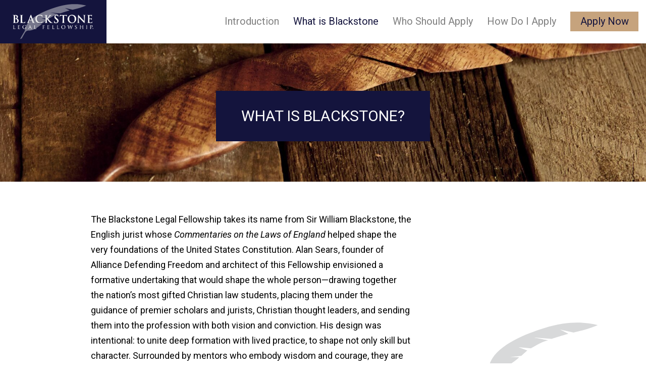

--- FILE ---
content_type: text/html; charset=UTF-8
request_url: https://blackstonelegalfellowship.org/what-is-blackstone/
body_size: 14322
content:
<!doctype html>
<html lang="en-US">
  <head>
  <meta charset="utf-8">
  <meta http-equiv="x-ua-compatible" content="ie=edge">
  <meta name="viewport" content="width=device-width, initial-scale=1, shrink-to-fit=no">
  <!-- Google Tag Manager -->

<script>(function(w,d,s,l,i){w[l]=w[l]||[];w[l].push({'gtm.start':

new Date().getTime(),event:'gtm.js'});var f=d.getElementsByTagName(s)[0],

j=d.createElement(s),dl=l!='dataLayer'?'&l='+l:'';j.async=true;j.src=

'https://www.googletagmanager.com/gtm.js?id='+i+dl;f.parentNode.insertBefore(j,f);

})(window,document,'script','dataLayer','GTM-PRQ5KJD');</script>

<!-- End Google Tag Manager -->  <meta property="og:image" content="https://blackstonelegalfellowship.org/wp-content/uploads/2021/08/Chandler-Tim-2021-scaled.jpg" />  <meta name='robots' content='index, follow, max-image-preview:large, max-snippet:-1, max-video-preview:-1' />
	<style>img:is([sizes="auto" i], [sizes^="auto," i]) { contain-intrinsic-size: 3000px 1500px }</style>
	
	<!-- This site is optimized with the Yoast SEO plugin v26.7 - https://yoast.com/wordpress/plugins/seo/ -->
	<title>What is Blackstone - Blackstone Legal Fellowship</title>
	<link rel="canonical" href="https://blackstonelegalfellowship.org/what-is-blackstone/" />
	<meta property="og:locale" content="en_US" />
	<meta property="og:type" content="article" />
	<meta property="og:title" content="What is Blackstone - Blackstone Legal Fellowship" />
	<meta property="og:url" content="https://blackstonelegalfellowship.org/what-is-blackstone/" />
	<meta property="og:site_name" content="Blackstone Legal Fellowship" />
	<meta property="article:modified_time" content="2025-12-31T21:01:42+00:00" />
	<meta name="twitter:card" content="summary_large_image" />
	<script type="application/ld+json" class="yoast-schema-graph">{"@context":"https://schema.org","@graph":[{"@type":"WebPage","@id":"https://blackstonelegalfellowship.org/what-is-blackstone/","url":"https://blackstonelegalfellowship.org/what-is-blackstone/","name":"What is Blackstone - Blackstone Legal Fellowship","isPartOf":{"@id":"https://blackstonelegalfellowship.org/#website"},"datePublished":"2021-08-10T16:00:37+00:00","dateModified":"2025-12-31T21:01:42+00:00","breadcrumb":{"@id":"https://blackstonelegalfellowship.org/what-is-blackstone/#breadcrumb"},"inLanguage":"en-US","potentialAction":[{"@type":"ReadAction","target":["https://blackstonelegalfellowship.org/what-is-blackstone/"]}]},{"@type":"BreadcrumbList","@id":"https://blackstonelegalfellowship.org/what-is-blackstone/#breadcrumb","itemListElement":[{"@type":"ListItem","position":1,"name":"Home","item":"https://blackstonelegalfellowship.org/"},{"@type":"ListItem","position":2,"name":"What is Blackstone"}]},{"@type":"WebSite","@id":"https://blackstonelegalfellowship.org/#website","url":"https://blackstonelegalfellowship.org/","name":"Blackstone Legal Fellowship","description":"A UNIQUE &amp; INFLUENTIAL COMMUNITY CHANGING THE WORLD","publisher":{"@id":"https://blackstonelegalfellowship.org/#organization"},"potentialAction":[{"@type":"SearchAction","target":{"@type":"EntryPoint","urlTemplate":"https://blackstonelegalfellowship.org/?s={search_term_string}"},"query-input":{"@type":"PropertyValueSpecification","valueRequired":true,"valueName":"search_term_string"}}],"inLanguage":"en-US"},{"@type":"Organization","@id":"https://blackstonelegalfellowship.org/#organization","name":"Blackstone Legal Fellowship","url":"https://blackstonelegalfellowship.org/","logo":{"@type":"ImageObject","inLanguage":"en-US","@id":"https://blackstonelegalfellowship.org/#/schema/logo/image/","url":"https://blackstonelegalfellowship.org/wp-content/uploads/2022/10/BLF-Logo1-white.png","contentUrl":"https://blackstonelegalfellowship.org/wp-content/uploads/2022/10/BLF-Logo1-white.png","width":220,"height":70,"caption":"Blackstone Legal Fellowship"},"image":{"@id":"https://blackstonelegalfellowship.org/#/schema/logo/image/"}}]}</script>
	<!-- / Yoast SEO plugin. -->


<link rel='dns-prefetch' href='//use.typekit.net' />
<link rel='dns-prefetch' href='//fonts.googleapis.com' />
		<style>
			.lazyload,
			.lazyloading {
				max-width: 100%;
			}
		</style>
		<script type="text/javascript">
/* <![CDATA[ */
window._wpemojiSettings = {"baseUrl":"https:\/\/s.w.org\/images\/core\/emoji\/16.0.1\/72x72\/","ext":".png","svgUrl":"https:\/\/s.w.org\/images\/core\/emoji\/16.0.1\/svg\/","svgExt":".svg","source":{"concatemoji":"https:\/\/blackstonelegalfellowship.org\/wp-includes\/js\/wp-emoji-release.min.js?ver=6.8.3"}};
/*! This file is auto-generated */
!function(s,n){var o,i,e;function c(e){try{var t={supportTests:e,timestamp:(new Date).valueOf()};sessionStorage.setItem(o,JSON.stringify(t))}catch(e){}}function p(e,t,n){e.clearRect(0,0,e.canvas.width,e.canvas.height),e.fillText(t,0,0);var t=new Uint32Array(e.getImageData(0,0,e.canvas.width,e.canvas.height).data),a=(e.clearRect(0,0,e.canvas.width,e.canvas.height),e.fillText(n,0,0),new Uint32Array(e.getImageData(0,0,e.canvas.width,e.canvas.height).data));return t.every(function(e,t){return e===a[t]})}function u(e,t){e.clearRect(0,0,e.canvas.width,e.canvas.height),e.fillText(t,0,0);for(var n=e.getImageData(16,16,1,1),a=0;a<n.data.length;a++)if(0!==n.data[a])return!1;return!0}function f(e,t,n,a){switch(t){case"flag":return n(e,"\ud83c\udff3\ufe0f\u200d\u26a7\ufe0f","\ud83c\udff3\ufe0f\u200b\u26a7\ufe0f")?!1:!n(e,"\ud83c\udde8\ud83c\uddf6","\ud83c\udde8\u200b\ud83c\uddf6")&&!n(e,"\ud83c\udff4\udb40\udc67\udb40\udc62\udb40\udc65\udb40\udc6e\udb40\udc67\udb40\udc7f","\ud83c\udff4\u200b\udb40\udc67\u200b\udb40\udc62\u200b\udb40\udc65\u200b\udb40\udc6e\u200b\udb40\udc67\u200b\udb40\udc7f");case"emoji":return!a(e,"\ud83e\udedf")}return!1}function g(e,t,n,a){var r="undefined"!=typeof WorkerGlobalScope&&self instanceof WorkerGlobalScope?new OffscreenCanvas(300,150):s.createElement("canvas"),o=r.getContext("2d",{willReadFrequently:!0}),i=(o.textBaseline="top",o.font="600 32px Arial",{});return e.forEach(function(e){i[e]=t(o,e,n,a)}),i}function t(e){var t=s.createElement("script");t.src=e,t.defer=!0,s.head.appendChild(t)}"undefined"!=typeof Promise&&(o="wpEmojiSettingsSupports",i=["flag","emoji"],n.supports={everything:!0,everythingExceptFlag:!0},e=new Promise(function(e){s.addEventListener("DOMContentLoaded",e,{once:!0})}),new Promise(function(t){var n=function(){try{var e=JSON.parse(sessionStorage.getItem(o));if("object"==typeof e&&"number"==typeof e.timestamp&&(new Date).valueOf()<e.timestamp+604800&&"object"==typeof e.supportTests)return e.supportTests}catch(e){}return null}();if(!n){if("undefined"!=typeof Worker&&"undefined"!=typeof OffscreenCanvas&&"undefined"!=typeof URL&&URL.createObjectURL&&"undefined"!=typeof Blob)try{var e="postMessage("+g.toString()+"("+[JSON.stringify(i),f.toString(),p.toString(),u.toString()].join(",")+"));",a=new Blob([e],{type:"text/javascript"}),r=new Worker(URL.createObjectURL(a),{name:"wpTestEmojiSupports"});return void(r.onmessage=function(e){c(n=e.data),r.terminate(),t(n)})}catch(e){}c(n=g(i,f,p,u))}t(n)}).then(function(e){for(var t in e)n.supports[t]=e[t],n.supports.everything=n.supports.everything&&n.supports[t],"flag"!==t&&(n.supports.everythingExceptFlag=n.supports.everythingExceptFlag&&n.supports[t]);n.supports.everythingExceptFlag=n.supports.everythingExceptFlag&&!n.supports.flag,n.DOMReady=!1,n.readyCallback=function(){n.DOMReady=!0}}).then(function(){return e}).then(function(){var e;n.supports.everything||(n.readyCallback(),(e=n.source||{}).concatemoji?t(e.concatemoji):e.wpemoji&&e.twemoji&&(t(e.twemoji),t(e.wpemoji)))}))}((window,document),window._wpemojiSettings);
/* ]]> */
</script>
<style id='wp-emoji-styles-inline-css' type='text/css'>

	img.wp-smiley, img.emoji {
		display: inline !important;
		border: none !important;
		box-shadow: none !important;
		height: 1em !important;
		width: 1em !important;
		margin: 0 0.07em !important;
		vertical-align: -0.1em !important;
		background: none !important;
		padding: 0 !important;
	}
</style>
<link rel='stylesheet' id='wp-block-library-css' href='https://blackstonelegalfellowship.org/wp-includes/css/dist/block-library/style.min.css?ver=6.8.3' type='text/css' media='all' />
<style id='global-styles-inline-css' type='text/css'>
:root{--wp--preset--aspect-ratio--square: 1;--wp--preset--aspect-ratio--4-3: 4/3;--wp--preset--aspect-ratio--3-4: 3/4;--wp--preset--aspect-ratio--3-2: 3/2;--wp--preset--aspect-ratio--2-3: 2/3;--wp--preset--aspect-ratio--16-9: 16/9;--wp--preset--aspect-ratio--9-16: 9/16;--wp--preset--color--black: #000000;--wp--preset--color--cyan-bluish-gray: #abb8c3;--wp--preset--color--white: #ffffff;--wp--preset--color--pale-pink: #f78da7;--wp--preset--color--vivid-red: #cf2e2e;--wp--preset--color--luminous-vivid-orange: #ff6900;--wp--preset--color--luminous-vivid-amber: #fcb900;--wp--preset--color--light-green-cyan: #7bdcb5;--wp--preset--color--vivid-green-cyan: #00d084;--wp--preset--color--pale-cyan-blue: #8ed1fc;--wp--preset--color--vivid-cyan-blue: #0693e3;--wp--preset--color--vivid-purple: #9b51e0;--wp--preset--gradient--vivid-cyan-blue-to-vivid-purple: linear-gradient(135deg,rgba(6,147,227,1) 0%,rgb(155,81,224) 100%);--wp--preset--gradient--light-green-cyan-to-vivid-green-cyan: linear-gradient(135deg,rgb(122,220,180) 0%,rgb(0,208,130) 100%);--wp--preset--gradient--luminous-vivid-amber-to-luminous-vivid-orange: linear-gradient(135deg,rgba(252,185,0,1) 0%,rgba(255,105,0,1) 100%);--wp--preset--gradient--luminous-vivid-orange-to-vivid-red: linear-gradient(135deg,rgba(255,105,0,1) 0%,rgb(207,46,46) 100%);--wp--preset--gradient--very-light-gray-to-cyan-bluish-gray: linear-gradient(135deg,rgb(238,238,238) 0%,rgb(169,184,195) 100%);--wp--preset--gradient--cool-to-warm-spectrum: linear-gradient(135deg,rgb(74,234,220) 0%,rgb(151,120,209) 20%,rgb(207,42,186) 40%,rgb(238,44,130) 60%,rgb(251,105,98) 80%,rgb(254,248,76) 100%);--wp--preset--gradient--blush-light-purple: linear-gradient(135deg,rgb(255,206,236) 0%,rgb(152,150,240) 100%);--wp--preset--gradient--blush-bordeaux: linear-gradient(135deg,rgb(254,205,165) 0%,rgb(254,45,45) 50%,rgb(107,0,62) 100%);--wp--preset--gradient--luminous-dusk: linear-gradient(135deg,rgb(255,203,112) 0%,rgb(199,81,192) 50%,rgb(65,88,208) 100%);--wp--preset--gradient--pale-ocean: linear-gradient(135deg,rgb(255,245,203) 0%,rgb(182,227,212) 50%,rgb(51,167,181) 100%);--wp--preset--gradient--electric-grass: linear-gradient(135deg,rgb(202,248,128) 0%,rgb(113,206,126) 100%);--wp--preset--gradient--midnight: linear-gradient(135deg,rgb(2,3,129) 0%,rgb(40,116,252) 100%);--wp--preset--font-size--small: 13px;--wp--preset--font-size--medium: 20px;--wp--preset--font-size--large: 36px;--wp--preset--font-size--x-large: 42px;--wp--preset--spacing--20: 0.44rem;--wp--preset--spacing--30: 0.67rem;--wp--preset--spacing--40: 1rem;--wp--preset--spacing--50: 1.5rem;--wp--preset--spacing--60: 2.25rem;--wp--preset--spacing--70: 3.38rem;--wp--preset--spacing--80: 5.06rem;--wp--preset--shadow--natural: 6px 6px 9px rgba(0, 0, 0, 0.2);--wp--preset--shadow--deep: 12px 12px 50px rgba(0, 0, 0, 0.4);--wp--preset--shadow--sharp: 6px 6px 0px rgba(0, 0, 0, 0.2);--wp--preset--shadow--outlined: 6px 6px 0px -3px rgba(255, 255, 255, 1), 6px 6px rgba(0, 0, 0, 1);--wp--preset--shadow--crisp: 6px 6px 0px rgba(0, 0, 0, 1);}:where(body) { margin: 0; }.wp-site-blocks > .alignleft { float: left; margin-right: 2em; }.wp-site-blocks > .alignright { float: right; margin-left: 2em; }.wp-site-blocks > .aligncenter { justify-content: center; margin-left: auto; margin-right: auto; }:where(.is-layout-flex){gap: 0.5em;}:where(.is-layout-grid){gap: 0.5em;}.is-layout-flow > .alignleft{float: left;margin-inline-start: 0;margin-inline-end: 2em;}.is-layout-flow > .alignright{float: right;margin-inline-start: 2em;margin-inline-end: 0;}.is-layout-flow > .aligncenter{margin-left: auto !important;margin-right: auto !important;}.is-layout-constrained > .alignleft{float: left;margin-inline-start: 0;margin-inline-end: 2em;}.is-layout-constrained > .alignright{float: right;margin-inline-start: 2em;margin-inline-end: 0;}.is-layout-constrained > .aligncenter{margin-left: auto !important;margin-right: auto !important;}.is-layout-constrained > :where(:not(.alignleft):not(.alignright):not(.alignfull)){margin-left: auto !important;margin-right: auto !important;}body .is-layout-flex{display: flex;}.is-layout-flex{flex-wrap: wrap;align-items: center;}.is-layout-flex > :is(*, div){margin: 0;}body .is-layout-grid{display: grid;}.is-layout-grid > :is(*, div){margin: 0;}body{padding-top: 0px;padding-right: 0px;padding-bottom: 0px;padding-left: 0px;}a:where(:not(.wp-element-button)){text-decoration: underline;}:root :where(.wp-element-button, .wp-block-button__link){background-color: #32373c;border-width: 0;color: #fff;font-family: inherit;font-size: inherit;line-height: inherit;padding: calc(0.667em + 2px) calc(1.333em + 2px);text-decoration: none;}.has-black-color{color: var(--wp--preset--color--black) !important;}.has-cyan-bluish-gray-color{color: var(--wp--preset--color--cyan-bluish-gray) !important;}.has-white-color{color: var(--wp--preset--color--white) !important;}.has-pale-pink-color{color: var(--wp--preset--color--pale-pink) !important;}.has-vivid-red-color{color: var(--wp--preset--color--vivid-red) !important;}.has-luminous-vivid-orange-color{color: var(--wp--preset--color--luminous-vivid-orange) !important;}.has-luminous-vivid-amber-color{color: var(--wp--preset--color--luminous-vivid-amber) !important;}.has-light-green-cyan-color{color: var(--wp--preset--color--light-green-cyan) !important;}.has-vivid-green-cyan-color{color: var(--wp--preset--color--vivid-green-cyan) !important;}.has-pale-cyan-blue-color{color: var(--wp--preset--color--pale-cyan-blue) !important;}.has-vivid-cyan-blue-color{color: var(--wp--preset--color--vivid-cyan-blue) !important;}.has-vivid-purple-color{color: var(--wp--preset--color--vivid-purple) !important;}.has-black-background-color{background-color: var(--wp--preset--color--black) !important;}.has-cyan-bluish-gray-background-color{background-color: var(--wp--preset--color--cyan-bluish-gray) !important;}.has-white-background-color{background-color: var(--wp--preset--color--white) !important;}.has-pale-pink-background-color{background-color: var(--wp--preset--color--pale-pink) !important;}.has-vivid-red-background-color{background-color: var(--wp--preset--color--vivid-red) !important;}.has-luminous-vivid-orange-background-color{background-color: var(--wp--preset--color--luminous-vivid-orange) !important;}.has-luminous-vivid-amber-background-color{background-color: var(--wp--preset--color--luminous-vivid-amber) !important;}.has-light-green-cyan-background-color{background-color: var(--wp--preset--color--light-green-cyan) !important;}.has-vivid-green-cyan-background-color{background-color: var(--wp--preset--color--vivid-green-cyan) !important;}.has-pale-cyan-blue-background-color{background-color: var(--wp--preset--color--pale-cyan-blue) !important;}.has-vivid-cyan-blue-background-color{background-color: var(--wp--preset--color--vivid-cyan-blue) !important;}.has-vivid-purple-background-color{background-color: var(--wp--preset--color--vivid-purple) !important;}.has-black-border-color{border-color: var(--wp--preset--color--black) !important;}.has-cyan-bluish-gray-border-color{border-color: var(--wp--preset--color--cyan-bluish-gray) !important;}.has-white-border-color{border-color: var(--wp--preset--color--white) !important;}.has-pale-pink-border-color{border-color: var(--wp--preset--color--pale-pink) !important;}.has-vivid-red-border-color{border-color: var(--wp--preset--color--vivid-red) !important;}.has-luminous-vivid-orange-border-color{border-color: var(--wp--preset--color--luminous-vivid-orange) !important;}.has-luminous-vivid-amber-border-color{border-color: var(--wp--preset--color--luminous-vivid-amber) !important;}.has-light-green-cyan-border-color{border-color: var(--wp--preset--color--light-green-cyan) !important;}.has-vivid-green-cyan-border-color{border-color: var(--wp--preset--color--vivid-green-cyan) !important;}.has-pale-cyan-blue-border-color{border-color: var(--wp--preset--color--pale-cyan-blue) !important;}.has-vivid-cyan-blue-border-color{border-color: var(--wp--preset--color--vivid-cyan-blue) !important;}.has-vivid-purple-border-color{border-color: var(--wp--preset--color--vivid-purple) !important;}.has-vivid-cyan-blue-to-vivid-purple-gradient-background{background: var(--wp--preset--gradient--vivid-cyan-blue-to-vivid-purple) !important;}.has-light-green-cyan-to-vivid-green-cyan-gradient-background{background: var(--wp--preset--gradient--light-green-cyan-to-vivid-green-cyan) !important;}.has-luminous-vivid-amber-to-luminous-vivid-orange-gradient-background{background: var(--wp--preset--gradient--luminous-vivid-amber-to-luminous-vivid-orange) !important;}.has-luminous-vivid-orange-to-vivid-red-gradient-background{background: var(--wp--preset--gradient--luminous-vivid-orange-to-vivid-red) !important;}.has-very-light-gray-to-cyan-bluish-gray-gradient-background{background: var(--wp--preset--gradient--very-light-gray-to-cyan-bluish-gray) !important;}.has-cool-to-warm-spectrum-gradient-background{background: var(--wp--preset--gradient--cool-to-warm-spectrum) !important;}.has-blush-light-purple-gradient-background{background: var(--wp--preset--gradient--blush-light-purple) !important;}.has-blush-bordeaux-gradient-background{background: var(--wp--preset--gradient--blush-bordeaux) !important;}.has-luminous-dusk-gradient-background{background: var(--wp--preset--gradient--luminous-dusk) !important;}.has-pale-ocean-gradient-background{background: var(--wp--preset--gradient--pale-ocean) !important;}.has-electric-grass-gradient-background{background: var(--wp--preset--gradient--electric-grass) !important;}.has-midnight-gradient-background{background: var(--wp--preset--gradient--midnight) !important;}.has-small-font-size{font-size: var(--wp--preset--font-size--small) !important;}.has-medium-font-size{font-size: var(--wp--preset--font-size--medium) !important;}.has-large-font-size{font-size: var(--wp--preset--font-size--large) !important;}.has-x-large-font-size{font-size: var(--wp--preset--font-size--x-large) !important;}
:where(.wp-block-post-template.is-layout-flex){gap: 1.25em;}:where(.wp-block-post-template.is-layout-grid){gap: 1.25em;}
:where(.wp-block-columns.is-layout-flex){gap: 2em;}:where(.wp-block-columns.is-layout-grid){gap: 2em;}
:root :where(.wp-block-pullquote){font-size: 1.5em;line-height: 1.6;}
</style>
<link rel='stylesheet' id='typekit-css' href='https://use.typekit.net/kko0zdq.css' type='text/css' media='all' />
<link rel='stylesheet' id='google-fonts-css' href='https://fonts.googleapis.com/css2?family=Roboto:ital,wght@0,100..900;1,100..900&#038;display=swap' type='text/css' media='all' />
<link rel='stylesheet' id='sage/main.css-css' href='https://blackstonelegalfellowship.org/wp-content/themes/blackstone/dist/styles/main_fbce5d4a.css' type='text/css' media='all' />
<link rel='stylesheet' id='sage/aos.css-css' href='https://blackstonelegalfellowship.org/wp-content/themes/blackstone/dist/styles/aos_fbce5d4a.css' type='text/css' media='all' />
<script type="text/javascript" src="https://blackstonelegalfellowship.org/wp-includes/js/jquery/jquery.min.js?ver=3.7.1" id="jquery-core-js"></script>
<script type="text/javascript" src="https://blackstonelegalfellowship.org/wp-includes/js/jquery/jquery-migrate.min.js?ver=3.4.1" id="jquery-migrate-js"></script>
<script type="text/javascript" src="https://blackstonelegalfellowship.org/wp-content/themes/blackstone/dist/scripts/aos_fbce5d4a.js?ver=1" id="sage/aos.js-js"></script>
<link rel="https://api.w.org/" href="https://blackstonelegalfellowship.org/wp-json/" /><link rel="alternate" title="JSON" type="application/json" href="https://blackstonelegalfellowship.org/wp-json/wp/v2/pages/158" /><link rel="EditURI" type="application/rsd+xml" title="RSD" href="https://blackstonelegalfellowship.org/xmlrpc.php?rsd" />
<link rel='shortlink' href='https://blackstonelegalfellowship.org/?p=158' />
<link rel="alternate" title="oEmbed (JSON)" type="application/json+oembed" href="https://blackstonelegalfellowship.org/wp-json/oembed/1.0/embed?url=https%3A%2F%2Fblackstonelegalfellowship.org%2Fwhat-is-blackstone%2F" />
<link rel="alternate" title="oEmbed (XML)" type="text/xml+oembed" href="https://blackstonelegalfellowship.org/wp-json/oembed/1.0/embed?url=https%3A%2F%2Fblackstonelegalfellowship.org%2Fwhat-is-blackstone%2F&#038;format=xml" />
		<script>
			document.documentElement.className = document.documentElement.className.replace('no-js', 'js');
		</script>
				<style>
			.no-js img.lazyload {
				display: none;
			}

			figure.wp-block-image img.lazyloading {
				min-width: 150px;
			}

			.lazyload,
			.lazyloading {
				--smush-placeholder-width: 100px;
				--smush-placeholder-aspect-ratio: 1/1;
				width: var(--smush-image-width, var(--smush-placeholder-width)) !important;
				aspect-ratio: var(--smush-image-aspect-ratio, var(--smush-placeholder-aspect-ratio)) !important;
			}

						.lazyload, .lazyloading {
				opacity: 0;
			}

			.lazyloaded {
				opacity: 1;
				transition: opacity 300ms;
				transition-delay: 0ms;
			}

					</style>
		<link rel="icon" href="https://blackstonelegalfellowship.org/wp-content/uploads/2021/08/cropped-icon-feather-white-1-32x32.png" sizes="32x32" />
<link rel="icon" href="https://blackstonelegalfellowship.org/wp-content/uploads/2021/08/cropped-icon-feather-white-1-192x192.png" sizes="192x192" />
<link rel="apple-touch-icon" href="https://blackstonelegalfellowship.org/wp-content/uploads/2021/08/cropped-icon-feather-white-1-180x180.png" />
<meta name="msapplication-TileImage" content="https://blackstonelegalfellowship.org/wp-content/uploads/2021/08/cropped-icon-feather-white-1-270x270.png" />
</head>
  <body id="bootstrap-overide" class="wp-singular page-template-default page page-id-158 wp-theme-blackstoneresources what-is-blackstone app-data index-data singular-data page-data page-158-data page-what-is-blackstone-data">
    <!-- Google Tag Manager (noscript) -->
		<noscript><iframe src=https://www.googletagmanager.com/ns.html?id=GTM-PRQ5KJD height="0" width="0" style="display:none;visibility:hidden"></iframe></noscript>
	<!-- End Google Tag Manager (noscript) -->
        <header class="banner">
  <div class="header">
    <div class="row header__row">
      <div class="col col-lg-2 header__row__icon py-3 px-2">
        <a class="brand" href="https://blackstonelegalfellowship.org/" style="width: 100%; display: block;">
          <img src="https://blackstonelegalfellowship.org/wp-content/themes/blackstone/dist/images/ADF_Blackstone_Feather_c7a5fb46.svg" class="no-lazyload feather" alt="Blackstone Legal Fellowship Icon" />
          <img src="/wp-content/uploads/2022/10/BLF-Logo1-white.png" style="max-width: 175px; width: 100%;" class="no-lazyload logo" alt="Blackstone Legal Fellowship Logo" />
        </a>
      </div>
      <div class="col d-lg-flex d-none d-lg-block justify-content-end">
        <div class="row align-items-center">
          <nav class="nav-primary">
                          <div class="menu-primary-container"><ul id="menu-primary" class="nav"><li id="menu-item-186" class="menu-item menu-item-type-custom menu-item-object-custom menu-item-home menu-item-186"><a href="https://blackstonelegalfellowship.org/">Introduction</a></li>
<li id="menu-item-189" class="menu-item menu-item-type-post_type menu-item-object-page current-menu-item page_item page-item-158 current_page_item menu-item-189"><a href="https://blackstonelegalfellowship.org/what-is-blackstone/" aria-current="page">What is Blackstone</a></li>
<li id="menu-item-188" class="menu-item menu-item-type-post_type menu-item-object-page menu-item-188"><a href="https://blackstonelegalfellowship.org/who-should-apply/">Who Should Apply</a></li>
<li id="menu-item-187" class="menu-item menu-item-type-post_type menu-item-object-page menu-item-187"><a href="https://blackstonelegalfellowship.org/how-do-i-apply/">How Do I Apply</a></li>
</ul></div>
                      </nav>
          <a type="button" class="btn btn-primary header__button d-none" rel="noopener noreferrer" href="https://www.myadflegal.org/blackstone/s/">
            APPLY NOW          </a>
          <a type="button" class="btn btn-primary header__button anchor-scroll" rel="noopener noreferrer" href="#apply">
            Apply Now          </a>
        </div>
      </div>
      <div class="col-2 nifty-nav-wrap d-block d-lg-none">
        <a href="#" id="nifty-nav-toggle" class="nifty-nav-toggle"><span></span></a>
      </div>
    </div>
  </div>
  <div class="nifty-panel">
    <div class="container">
      <div class="row nifty-panel__row">
                  <div class="menu-mobile-menu-container"><ul id="menu-mobile-menu" class="nav"><li id="menu-item-347" class="menu-item menu-item-type-post_type menu-item-object-page menu-item-home menu-item-347"><a href="https://blackstonelegalfellowship.org/">Introduction</a></li>
<li id="menu-item-346" class="menu-item menu-item-type-post_type menu-item-object-page current-menu-item page_item page-item-158 current_page_item menu-item-346"><a href="https://blackstonelegalfellowship.org/what-is-blackstone/" aria-current="page">What is Blackstone</a></li>
<li id="menu-item-345" class="menu-item menu-item-type-post_type menu-item-object-page menu-item-345"><a href="https://blackstonelegalfellowship.org/who-should-apply/">Who Should Apply</a></li>
<li id="menu-item-344" class="menu-item menu-item-type-post_type menu-item-object-page menu-item-344"><a href="https://blackstonelegalfellowship.org/how-do-i-apply/">How Do I Apply</a></li>
</ul></div>
                <div class="nifty-panel__row__button">
          <a type="button" class="btn btn-primary d-none" rel="noopener noreferrer" href="https://www.myadflegal.org/blackstone/s/">
            APPLY NOW          </a>
          <a type="button" class="btn btn-primary anchor-scroll" rel="noopener noreferrer" href="#apply">
            Apply Now          </a>
        </div>
      </div>
    </div>
  </div>
</header>
    <div class="" role="document">
      <div class="content">
        <main class="main">
                 <div class="flexible-content">
  
    
    
    
    
    
          <section class="full-width-background--full lazyload"   style="background:inherit" alt="Blackstone Feather"   data-bg="url(&#039;https://blackstonelegalfellowship.org/wp-content/uploads/2025/09/Asset-2@4x-scaled.jpg&#039;) center 0%/cover no-repeat">
  <div class="container">
    <div class="row full-width-background__row " >
      <div class="col-12">
                  <h5 class="h1 full-width-background__row__header">
            What is Blackstone?          </h5>
              </div>
    </div>
  </div>
</section>
    
    
    
    
    
    
    
  
    
    
    
          <section class="full-width-content">
  <div class="container">
          <div class="row align-items-center">
        <div class="col-12 col-lg-7 ml-lg-auto full-width-content__col">
                      <div class="full-width-content__col__content">
              <p>The Blackstone Legal Fellowship takes its name from Sir William Blackstone, the English jurist whose <em>Commentaries on the Laws of England</em> helped shape the very foundations of the United States Constitution. Alan Sears, founder of Alliance Defending Freedom and architect of this Fellowship envisioned a formative undertaking that would shape the whole person—drawing together the nation’s most gifted Christian law students, placing them under the guidance of premier scholars and jurists, Christian thought leaders, and sending them into the profession with both vision and conviction. His design was intentional: to unite deep formation with lived practice, to shape not only skill but character. Surrounded by mentors who embody wisdom and courage, they are prepared for lives of lasting influence—where the practice of law becomes not just a profession, but a vocation marked by integrity and vision. That vision has endured. What began as a small circle of 24 students in 2000 has grown into a fellowship of over 3,000, whose influential presence now reaches law firms, legislatures, courtrooms, universities, and corporations. The idea at the heart of Blackstone remains unchanged: law is not simply a career to be pursued, but a vocation to be lived—and a Fellowship is the place where that calling takes root and flourishes.</p>
            </div>
                  </div>
        <div class="col-4 col-lg-3 ml-lg-auto full-width-content__icon">
          <img class="full-width-content__icon__image parallax-up lazyload" data-src="https://blackstonelegalfellowship.org/wp-content/themes/blackstone/dist/images/ADF_Blackstone_Feather_c7a5fb46.svg" alt="Blackstone Legal Fellowship Icon" src="[data-uri]" />
        </div>
      </div>
          </div>
</section>
    
    
    
    
    
    
    
    
    
  
    
    
    
    
    
          <section class="full-width-background" >
  <div class="container">
    <div class="row full-width-background__row  not-full lazyload"   style="background:inherit" alt=""   data-bg="url(&#039;https://blackstonelegalfellowship.org/wp-content/uploads/2025/09/BS1A4724.jpg&#039;) center 50%/cover no-repeat">
      <div class="col-12">
                  <h5 class="h1 full-width-background__row__header">
            The Summer Program          </h5>
              </div>
    </div>
  </div>
</section>
    
    
    
    
    
    
    
  
          <section class="sixty-forty">
  <div class="container">
    <div class="row">
              <div class="col-12 col-md-7 col-lg-6 ml-lg-auto sixty-forty__content-wrap">
          <h2 class="h1 sixty-forty__content-wrap__title">
            Phase I
          </h2>
          <p class="sixty-forty__content-wrap__dates">
            May 31st - June 13th
          </p>
          <p class="sixty-forty__content-wrap__content">
            Phase I is designed as an environment of formation. It rests on the conviction that faith and intellect belong to a single pursuit of coherence, inviting interns to think Christianly across disciplines by examining underlying assumptions, testing ideas for durability, and considering how belief shapes judgment and vocation. The interdisciplinary curriculum reflects a simple truth: lawyers who hope to lead well must understand more than the law alone.

Within this setting, differences are respected without being flattened, and learning is mutual rather than performative. Faculty model intellectual seriousness and professional maturity, showing how to endure pressure, sustain purpose, and exercise judgment in demanding work. Phase I is not merely academic; it prepares interns for action rightly ordered. The curriculum provides structure, but the ethos gives it life—forming a community marked by faith, excellence, and the conviction that how one becomes matters as much as what one goes on to do.
          </p>
        </div>
        <div class="col-12 col-md-5 col-lg-4 ml-lg-auto right my-auto">
          <div class="sixty-forty__media no-overlay lazyload" style="background:inherit" alt="Ryan Anderson" data-bg="url(&#039;https://blackstonelegalfellowship.org/wp-content/uploads/2021/08/Phase-1-option-Ryan-Anderson-scaled.jpg&#039;) center center/cover no-repeat">
          </div>
        </div>
                </div>
  </div>
</section>
    
    
    
    
    
    
    
    
    
    
    
    
  
    
    
    
    
    
    
    
    
    
          <section class="faculty-cards">
      <div class="faculty-cards__bg-img lazyload" style="background:inherit" alt="" data-bg="url(&#039;https://blackstonelegalfellowship.org/wp-content/uploads/2025/09/0Q8A8574-1.jpg&#039;) center center/cover no-repeat">
    </div>
    <div class="container">
    <div class="row">
      <div class="col-12 col-md-11 m-auto m-lg-0 col-lg-7">
        <div class="row faculty-cards__row parallax-down-right">
          <div class="col-12 faculty-cards__row__top-content">
                          <h4 class="h1 faculty-cards__row__top-content__header">
                World-Class Faculty              </h4>
                                      <p class="faculty-cards__row__top-content__subheader">
                Moreover, the faculty at Blackstone are truly world-class. Past faculty have included:              </p>
                      </div>
                      <div class="col-12 col-md-6 faculty-cards__row__bottom-content">
              <div class="row align-items-center">
                <div class="col-3 faculty-cards__row__bottom-content__image">
                                      <div class="faculty-cards__row__bottom-content__image__wrap lazyload" style="background:inherit" alt="Edwin Meese III" data-bg="url(&#039;https://blackstonelegalfellowship.org/wp-content/uploads/2021/08/headshot-Edwin-Meese-III-1.jpg&#039;) center center/cover no-repeat">
                    </div>
                                  </div>
                <div class="col-9 faculty-cards__row__bottom-content__content">
                                      <h6 class="faculty-cards__row__bottom-content__content__title">
                      Edwin Meese III                    </h6>
                                                        <p class="faculty-cards__row__bottom-content__content__text">
                      75th Attorney General of the United States                    </p>
                                  </div>
              </div>
            </div>
                      <div class="col-12 col-md-6 faculty-cards__row__bottom-content">
              <div class="row align-items-center">
                <div class="col-3 faculty-cards__row__bottom-content__image">
                                      <div class="faculty-cards__row__bottom-content__image__wrap lazyload" style="background:inherit" alt="Ruth L. Okediji" data-bg="url(&#039;https://blackstonelegalfellowship.org/wp-content/uploads/2021/08/5-Okediji-Ruth-L.-2646x3646-1-scaled.jpg&#039;) center center/cover no-repeat">
                    </div>
                                  </div>
                <div class="col-9 faculty-cards__row__bottom-content__content">
                                      <h6 class="faculty-cards__row__bottom-content__content__title">
                      Ruth L. Okediji                    </h6>
                                                        <p class="faculty-cards__row__bottom-content__content__text">
                      Professor of Law<br>Harvard Law School                    </p>
                                  </div>
              </div>
            </div>
                      <div class="col-12 col-md-6 faculty-cards__row__bottom-content">
              <div class="row align-items-center">
                <div class="col-3 faculty-cards__row__bottom-content__image">
                                      <div class="faculty-cards__row__bottom-content__image__wrap lazyload" style="background:inherit" alt="Helen Alvaré" data-bg="url(&#039;https://blackstonelegalfellowship.org/wp-content/uploads/2021/08/headshot-Helen-Alvare-1.jpg&#039;) center center/cover no-repeat">
                    </div>
                                  </div>
                <div class="col-9 faculty-cards__row__bottom-content__content">
                                      <h6 class="faculty-cards__row__bottom-content__content__title">
                      Helen Alvaré                    </h6>
                                                        <p class="faculty-cards__row__bottom-content__content__text">
                      Professor of Law<br>Antonin Scalia Law School                    </p>
                                  </div>
              </div>
            </div>
                      <div class="col-12 col-md-6 faculty-cards__row__bottom-content">
              <div class="row align-items-center">
                <div class="col-3 faculty-cards__row__bottom-content__image">
                                      <div class="faculty-cards__row__bottom-content__image__wrap lazyload" style="background:inherit" alt="Sherif Girgis" data-bg="url(&#039;https://blackstonelegalfellowship.org/wp-content/uploads/2021/08/5-Girgis-Sherif.jpg&#039;) center center/cover no-repeat">
                    </div>
                                  </div>
                <div class="col-9 faculty-cards__row__bottom-content__content">
                                      <h6 class="faculty-cards__row__bottom-content__content__title">
                      Sherif Girgis                    </h6>
                                                        <p class="faculty-cards__row__bottom-content__content__text">
                      Associate Law Professor<br>University of Notre Dame School of Law                    </p>
                                  </div>
              </div>
            </div>
                      <div class="col-12 col-md-6 faculty-cards__row__bottom-content">
              <div class="row align-items-center">
                <div class="col-3 faculty-cards__row__bottom-content__image">
                                      <div class="faculty-cards__row__bottom-content__image__wrap lazyload" style="background:inherit" alt="Robert P. George" data-bg="url(&#039;https://blackstonelegalfellowship.org/wp-content/uploads/2021/08/3-George-Robert-P.-1800x2298-1.jpg&#039;) center center/cover no-repeat">
                    </div>
                                  </div>
                <div class="col-9 faculty-cards__row__bottom-content__content">
                                      <h6 class="faculty-cards__row__bottom-content__content__title">
                      Robert P. George                    </h6>
                                                        <p class="faculty-cards__row__bottom-content__content__text">
                      Professor of Jurisprudence<br>Princeton University                    </p>
                                  </div>
              </div>
            </div>
                  </div>
      </div>
      <div class="col-12 col-md-11 ml-lg-auto col-lg-4 faculty-cards__right">
        <div class="row faculty-cards__right__row-testimony parallax-up-left">
          <div class="col-12 faculty-cards__right__row-testimony__testimony">
                          <h4 class="faculty-cards__right__row-testimony__testimony__content">
                “My experience with the Blackstone program, at which I spoke, was a wonderful one. It gathers the best and brightest Christian law students from around the country.”              </h4>
                                      <h6 class="faculty-cards__right__row-testimony__testimony__author">
                then-JUDGE AMY CONEY BARRETT              </h6>
                                      <p class="faculty-cards__right__row-testimony__testimony__author-description">
                Nomination Hearing: Senate Judiciary Committee<br>October 13, 2020              </p>
                      </div>
        </div>
      </div>
    </div>
  </div>
</section>
    
    
    
  
          <section class="sixty-forty">
  <div class="container">
    <div class="row">
              <div class="col-12 col-md-7 col-lg-6 mr-lg-auto right sixty-forty__content-wrap">
          <h2 class="h1 sixty-forty__content-wrap__title">
            Phase II
          </h2>
          <p class="sixty-forty__content-wrap__dates">
            June 14th - August 11th
          </p>
          <p class="sixty-forty__content-wrap__content">
            Phase II focuses on gaining real-world legal experience through a summer internship aligned with your long-term goals. After acceptance into Blackstone, our staff works closely with each intern to help identify and secure a placement that fits their professional interests, strengths, academic background, and geographic preferences.

Internships are selected with an eye toward practical training and meaningful responsibility. In past years, interns have worked at a wide range of respected organizations across both the public and private sectors, gaining experience that helps clarify career direction and build a strong foundation for the work ahead.
          </p>
        </div>
        <div class="col-12 col-md-5 col-lg-4 mr-lg-auto my-auto">
          <div class="sixty-forty__media no-overlay lazyload" style="background:inherit" alt="Phase II Description" data-bg="url(&#039;https://blackstonelegalfellowship.org/wp-content/uploads/2021/08/1-Introduction-istock-scaled.jpg&#039;) center center/cover no-repeat">
          </div>
        </div>
                </div>
  </div>
</section>
    
    
    
    
    
    
    
    
    
    
    
    
  
          <section class="sixty-forty">
  <div class="container">
    <div class="row">
              <div class="col-12 col-md-7 col-lg-6 ml-lg-auto sixty-forty__content-wrap">
          <h2 class="h1 sixty-forty__content-wrap__title">
            Phase III
          </h2>
          <p class="sixty-forty__content-wrap__dates">
            August 12th - 16th
          </p>
          <p class="sixty-forty__content-wrap__content">
            Phase III opens a window into the legal profession at its most consequential. Interns engage in candid conversation with accomplished practitioners from across the private and public spheres, including public officials, respected academics, partners at leading law firms, and corporate counsel from Fortune 500 companies, offering an inviting and exacting view of what it means to practice law with distinction across sectors. They speak candidly about their work and the paths that led them there. Faculty share both their professional experiences and their personal journeys, offering a lived picture of what it means to practice law as a Christian.

At the center of this phase is a deeper understanding of work as vocation. Law is presented not simply as a career or a series of achievements, but as a profession with real moral and civic responsibility. Fellows are invited to consider how their skills and judgments will shape institutions, communities, and individual lives.

Phase III also creates space for reflection and reconnection. Fellows return to the community formed in Phase I, renewing friendships and conversations before heading back to their law schools. Together, these experiences help clarify new professional possibilities and support careful discernment about how each fellow may be called to use their gifts in the years ahead.
          </p>
        </div>
        <div class="col-12 col-md-5 col-lg-4 ml-lg-auto right my-auto">
          <div class="sixty-forty__media no-overlay lazyload" style="background:inherit" alt="Panel" data-bg="url(&#039;https://blackstonelegalfellowship.org/wp-content/uploads/2021/08/BS1A5091-1-scaled.jpg&#039;) center center/cover no-repeat">
          </div>
        </div>
                </div>
  </div>
</section>
    
    
    
    
    
    
    
    
    
    
    
    
  
    
    
    
    
    
    
    
    
    
    
          <section class="testimonial--complex">
            <div class="testimonial--complex__bg-img lazyload" style="background:inherit" alt="Future Leaders" data-bg="url(&#039;https://blackstonelegalfellowship.org/wp-content/uploads/2021/08/3-Application-istock-scaled.jpg&#039;) center center/cover no-repeat">
      </div>
        <div class="container">
      <div class="row justify-content-center align-items-center">
        <div class="col-12 col-md-10 col-lg-9 testimonial--complex__col parallax-down">
                      <h4 class="testimonial--complex__col__content">
              "The professional development is unusually grounded, shaped by a deep understanding of the legal profession across clerkships, firms, government service, and corporate practice, offering guidance about how careers actually unfold in ways law school rarely provides. They advised me on my first legal internship, and I soon learned, through conversations with Fellows, that their engagement does not end with early placements, but extends across the long arc of a legal life, where judgment is formed, reputations are built, and opportunities quietly emerge over time. In doing so, they taught us how to navigate the profession with realism, integrity, and discernment.            </h4>
                                <h6 class="testimonial--complex__col__testimony-author">
              Blackstone Fellow, Class of 2025            </h6>
                  </div>
        <div class="col-lg-3 testimonial--complex__icon">
          <img class="testimonial--complex__icon__image parallax-up-right lazyload" data-src="https://blackstonelegalfellowship.org/wp-content/themes/blackstone/dist/images/ADF_Blackstone_Feather_c7a5fb46.svg" alt="Blackstone Legal Fellowship Icon" src="[data-uri]" />
        </div>
      </div>
    </div>
    </section>
    
    
  
    
    
    
          <section class="full-width-content">
  <div class="container">
              <div class="row justify-content-center">
        <div class="col-12 col-lg-10 full-width-content__col">
                      <h2 class="h1 full-width-content__col__header border-top-col">
              Scholarships & Financial Support            </h2>
                                <div class="full-width-content__col__content">
              <p>Each intern who participates in Blackstone is awarded a $13,000 scholarship to help defray qualified educational expenses. We also cover the cost of airfare, lodging, materials, and most meals during Phases I and III. In addition, we provide a housing stipend for your Phase II legal internship on a case-by-case evaluation.</p>
            </div>
                  </div>
      </div>
      </div>
</section>
    
    
    
    
    
    
    
    
    
  
    
    
    
    
    
          <section class="full-width-background" >
  <div class="container">
    <div class="row full-width-background__row  not-full lazyload"   style="background:inherit" alt=""   data-bg="url(&#039;https://blackstonelegalfellowship.org/wp-content/uploads/2025/09/tingey-injury-law-firm-veNb0DDegzE-unsplash-scaled.jpg&#039;) center 40%/cover no-repeat">
      <div class="col-12">
                  <h5 class="h1 full-width-background__row__header">
            Blackstone and the Rest of Your Career          </h5>
              </div>
    </div>
  </div>
</section>
    
    
    
    
    
    
    
  
    
    
    
          <section class="full-width-content">
  <div class="container">
              <div class="row justify-content-center">
        <div class="col-12 col-lg-10 full-width-content__col">
                                <div class="full-width-content__col__content">
              <p data-start="198" data-end="449">The Blackstone Fellowship extends well beyond a single summer. After Phase III, interns may apply to become Blackstone Fellows, entering a community designed to support both professional growth and personal formation over the course of a legal career.</p>
<p data-start="456" data-end="792">Fellows are supported by a network of Blackstone staff, experienced attorneys, and peers who remain engaged at key moments—from early job decisions to later leadership roles. This support includes career planning, résumé and interview guidance, introductions to mentors and employers, and ongoing counsel as professional goals evolve.</p>
<p data-start="799" data-end="1287" data-is-last-node="">Just as important, Fellows are surrounded by a community that knows them, challenges them, and supports them over time. Through alumni connections, city chapters, and informal mentoring relationships, the Fellowship provides continuity in a profession that can otherwise be isolating. What begins with practical career guidance becomes a lasting network of trust, shared standards, and mutual investment—accompanying Fellows as lawyers, leaders, and people throughout their working lives.</p>
            </div>
                  </div>
      </div>
      </div>
</section>
    
    
    
    
    
    
    
    
    
  
    
    
    
    
    
    
    
    
    
    
          <section class="testimonial--simple">
        <div class="container">
      <div class="row justify-content-center align-items-center">
        <div class="col-12 col-md-10 col-lg-8 ml-lg-auto testimonial--simple__col">
                      <h4 class="testimonial--simple__col__content">
              "What distinguishes Blackstone is that it doesn’t approach professional development as a checklist or a resume exercise. It treats it as formation, helping you understand your strengths, discern where your gifts are best used, and pursue excellence without compromising conviction. Along the way, it opens access to an extensive network of lawyers who invest their time, insight, and relationships, and provides preparation for interviews, from law firms to clerkships, that is second to none."
            </h4>
                                <h6 class="testimonial--simple__col__testimony-author">
              Blackstone Fellow, Class of 2024            </h6>
                    <img class="testimonial--simple__icon parallax-up-right lazyload" data-src="https://blackstonelegalfellowship.org/wp-content/themes/blackstone/dist/images/ADF_Blackstone_Feather_c7a5fb46.svg" alt="Blackstone Legal Fellowship Icon" src="[data-uri]" />
        </div>
        <div class="col-lg-3">
        </div>
      </div>
    </div>
  </section>
    
    
  
    
    
    
          <section class="full-width-content">
  <div class="container">
              <div class="row justify-content-center">
        <div class="col-12 col-lg-10 full-width-content__col">
                                <div class="full-width-content__col__content">
              <p>The Fellowship fosters relationships that endure beyond any single season, surrounding Fellows with counsel, encouragement, and steady support across the arc of a career and a life. Through mentorship, shared learning, and sustained connection, this community shapes not only how Fellows practice law, but how they make decisions, shoulder responsibility, and remain grounded as professionals, citizens, and people.</p>
            </div>
                  </div>
      </div>
      </div>
</section>
    
    
    
    
    
    
    
    
    
  
          <section class="sixty-forty">
  <div class="container">
    <div class="row">
                    <div class="col-12 col-md-7 col-lg-6 mr-lg-auto right sixty-forty__content-wrap">
                                <p class="sixty-forty__content-wrap__content">
              The Fellowship is oriented toward engagement. It begins with the conviction that faithfulness is lived out in real time, within the legal system and the broader culture we inherit. Fellows are encouraged to see their work not as abstract theory, but as a form of responsibility—to speak truthfully, act justly, and practice the law with care for the people and institutions it affects.

Blackstone serves both as preparation and as a point of departure. Fellows may contribute in many ways: defending those who are treated unjustly, writing or speaking in support of fundamental rights, or lending their skills to the work of ADF and allied organizations committed to religious liberty, free expression, the dignity of life, parental rights, and the strength of the family.

At the same time, engagement is not uniform. The Fellowship recognizes that calling unfolds differently across seasons of life and professional paths. As a community, Fellows reflect together on how best to engage the law and society, while making room for discernment about what faithfulness requires of each person, here and now.            </p>
                  </div>
        <div class="col-12 col-md-5 col-lg-4 mr-lg-auto my-auto">
                      <div class="sixty-forty__media lazyload" style="background:inherit" alt="podium on stage" data-bg="url(&#039;https://blackstonelegalfellowship.org/wp-content/uploads/2025/10/BLACKSTONE22-18-scaled.jpg&#039;) center center/cover no-repeat">
                          </div>
                            </div>
          </div>
  </div>
</section>
    
    
    
    
    
    
    
    
    
    
    
    
  
    
    
    
    
    
    
    
    
    
    
          <section class="testimonial--complex">
            <div class="testimonial--complex__bg-img lazyload" style="background:inherit" alt="" data-bg="url(&#039;https://blackstonelegalfellowship.org/wp-content/uploads/2025/09/BLACKSTONE22-1044-1.jpg&#039;) center center/cover no-repeat">
      </div>
        <div class="container">
      <div class="row justify-content-center align-items-center">
        <div class="col-12 col-md-10 col-lg-9 testimonial--complex__col parallax-down">
                      <h4 class="testimonial--complex__col__content">
              "I am so deeply grateful and thankful for Blackstone. At Blackstone, I was not only able to hear talks from premier scholars and individuals, but I was also able to meet a group of people with whom I hope to remain very close friends for the rest of my life. I leave Blackstone not only a better law student, ready to engage my peers on campus, but also with a much deeper and richer faith, thanks to everyone from my fellow interns to the speakers to the staff. I’m thrilled to share the message of Blackstone with my colleagues at law school and spread the grace and love of God to all those I meet, thanks to the abundance of love I experienced at Blackstone."            </h4>
                                <h6 class="testimonial--complex__col__testimony-author">
              Blackstone Fellow, Class of 2025            </h6>
                  </div>
        <div class="col-lg-3 testimonial--complex__icon">
          <img class="testimonial--complex__icon__image parallax-up-right lazyload" data-src="https://blackstonelegalfellowship.org/wp-content/themes/blackstone/dist/images/ADF_Blackstone_Feather_c7a5fb46.svg" alt="Blackstone Legal Fellowship Icon" src="[data-uri]" />
        </div>
      </div>
    </div>
    </section>
    
    
  
    
    
    
    
    
    
          <section class="padding-block" style="padding-top: 40px">
</section>
    
    
    
    
    
    
  
    
    
    
    
          <section class="cta" id="apply" >
  <div class="container py-10">
    <div class="row align-items-center d-none">
      <div class="col-12 col-md-8">
                  <h5 class="h1 cta__header">
            Ready to start your application?          </h5>
              </div>
      <div class="col-12 col-md-4 d-flex">
                  <a href="https://www.myadflegal.org/blackstone/s/" rel="noopener noreferrer" class="h1 btn btn-secondary cta__button">
            APPLY TODAY          </a>
              </div>
    </div>
  </div>
</section>
    
    
    
    
    
    
    
    
  </div>
          </main>
              </div>
    </div>
        <footer>
  <div class="footer__info">
    <div class="container">
      <div class="row">
        <div class="col-12 col-lg-7 footer__info__closed pb-5 pb-lg-0">
          <div class="row align-items-center px-3">
                          <img width="1200" height="1200" data-src="https://blackstonelegalfellowship.org/wp-content/uploads/2023/03/caution-icon.svg" class="attachment-max size-max lazyload" alt="Caution Icon" decoding="async" src="[data-uri]" style="--smush-placeholder-width: 1200px; --smush-placeholder-aspect-ratio: 1200/1200;" />                        <h2 class="h1 pl-1">
              Application Now Closed            </h2>
          </div>
          <div class="row px-3">
            <p>The application for the Blackstone Legal Fellowship Class of 2026 is now closed. The application for the Class of 2027 will open on August 1, 2026. If you are interested in learning more about the program please email <a href="mailto:blackstone@adflegal.org"><span style="text-decoration: underline;">blackstone@adflegal.org</span></a>.</p>
          </div>
        </div>
        <div class="col-12 col-lg-7 footer__info__key-dates d-none">
          <h2 class="h1">
            Key Dates for Blackstone
          </h2>
          <p style="font-style: italic;">
            The following are key dates for the application process:
          </p>
          <div class="row footer__info__key-dates__row">
            <div class="col-6 col-lg-6 footer__info__key-dates__row__left">
              <p>
                Application Deadline:
              </p>
              <p>
                Acceptance Notifications Sent:
              </p>
              <p>
                Phase I:
              </p>
              <p>
                Phase II:
              </p>
              <p>
                Phase III:
              </p>
            </div>
            <div class="col-6 col-lg-6 footer__info__key-dates__row__right">
              <p>
                January 2, 2026 11:59 pm              </p>
              <p>
                February 13, 2026              </p>
              <p>
                May 31st - June 13th              </p>
              <p>
                June 14th - August 11th              </p>
              <p>
                August 12th - 16th              </p>
            </div>
          </div>
        </div>
        <div class="col-12 col-lg-4 ml-lg-auto footer__info__contact-info">
          <h2 class="h1">
            Contact Information
          </h2>
          <p>15100 N. 90th St.<br />
Scottsdale, AZ 85260</p>
<p><a href="tel:4804440020">(480) 444-0020</a></p>
<p><strong><a href="mailto:blackstone@adflegal.org">Blackstone@ADFlegal.org</a></strong></p>
        </div>
      </div>
    </div>
  </div>
  <div class="footer__copyright">
    <div class="container">
      <div class="row">
        <div class="col-12 col-lg-12 footer__copyright__content">
          © 2026 ALLIANCE DEFENDING FREEDOM. ALL RIGHTS RESERVED
        </div>
      </div>
    </div>
  </div>
</footer>
    <script type="speculationrules">
{"prefetch":[{"source":"document","where":{"and":[{"href_matches":"\/*"},{"not":{"href_matches":["\/wp-*.php","\/wp-admin\/*","\/wp-content\/uploads\/*","\/wp-content\/*","\/wp-content\/plugins\/*","\/wp-content\/themes\/blackstone\/resources\/*","\/*\\?(.+)"]}},{"not":{"selector_matches":"a[rel~=\"nofollow\"]"}},{"not":{"selector_matches":".no-prefetch, .no-prefetch a"}}]},"eagerness":"conservative"}]}
</script>
<script type="text/javascript" id="smush-lazy-load-js-before">
/* <![CDATA[ */
var smushLazyLoadOptions = {"autoResizingEnabled":true,"autoResizeOptions":{"precision":5,"skipAutoWidth":true}};
/* ]]> */
</script>
<script type="text/javascript" src="https://blackstonelegalfellowship.org/wp-content/plugins/wp-smush-pro/app/assets/js/smush-lazy-load.min.js?ver=3.23.1" id="smush-lazy-load-js"></script>
<script type="text/javascript" src="https://blackstonelegalfellowship.org/wp-content/themes/blackstone/dist/scripts/main_fbce5d4a.js" id="sage/main.js-js"></script>
<script type="text/javascript" src="https://blackstonelegalfellowship.org/wp-content/themes/blackstone/dist/scripts/nifty-nav_fbce5d4a.js" id="sage/nifty-nav.js-js"></script>
<script type="text/javascript" src="https://blackstonelegalfellowship.org/wp-content/themes/blackstone/dist/scripts/simpleParallax_fbce5d4a.js" id="sage/simpleParallax.js-js"></script>
<script type="text/javascript" src="https://blackstonelegalfellowship.org/wp-content/themes/blackstone/dist/scripts/detect-browser_fbce5d4a.js" id="sage/detect-browser.js-js"></script>
  <script>(function(){function c(){var b=a.contentDocument||a.contentWindow.document;if(b){var d=b.createElement('script');d.innerHTML="window.__CF$cv$params={r:'9bff57116fe526b9',t:'MTc2ODc1MjM5Mi4wMDAwMDA='};var a=document.createElement('script');a.nonce='';a.src='/cdn-cgi/challenge-platform/scripts/jsd/main.js';document.getElementsByTagName('head')[0].appendChild(a);";b.getElementsByTagName('head')[0].appendChild(d)}}if(document.body){var a=document.createElement('iframe');a.height=1;a.width=1;a.style.position='absolute';a.style.top=0;a.style.left=0;a.style.border='none';a.style.visibility='hidden';document.body.appendChild(a);if('loading'!==document.readyState)c();else if(window.addEventListener)document.addEventListener('DOMContentLoaded',c);else{var e=document.onreadystatechange||function(){};document.onreadystatechange=function(b){e(b);'loading'!==document.readyState&&(document.onreadystatechange=e,c())}}}})();</script></body>
</html>


--- FILE ---
content_type: text/css
request_url: https://blackstonelegalfellowship.org/wp-content/themes/blackstone/dist/styles/main_fbce5d4a.css
body_size: 43715
content:
/*!
 * Bootstrap v4.5.3 (https://getbootstrap.com/)
 * Copyright 2011-2020 The Bootstrap Authors
 * Copyright 2011-2020 Twitter, Inc.
 * Licensed under MIT (https://github.com/twbs/bootstrap/blob/main/LICENSE)
 */:root{--blue:#14143d;--indigo:#6610f2;--purple:#6f42c1;--pink:#e83e8c;--red:#dc3545;--orange:#fd7e14;--yellow:#ffc107;--green:#28a745;--teal:#20c997;--cyan:#17a2b8;--white:#fff;--gray:#6c757d;--gray-dark:#343a40;--primary:#c6a37d;--secondary:#c6a37d;--success:#28a745;--info:#17a2b8;--warning:#ffc107;--danger:#dc3545;--light:#f8f9fa;--dark:#333;--breakpoint-xs:0;--breakpoint-sm:576px;--breakpoint-md:768px;--breakpoint-lg:992px;--breakpoint-xl:1200px;--font-family-sans-serif:-apple-system,BlinkMacSystemFont,"Segoe UI",Roboto,"Helvetica Neue",Arial,"Noto Sans",sans-serif,"Apple Color Emoji","Segoe UI Emoji","Segoe UI Symbol","Noto Color Emoji";--font-family-monospace:SFMono-Regular,Menlo,Monaco,Consolas,"Liberation Mono","Courier New",monospace}*,:after,:before{box-sizing:border-box}html{font-family:sans-serif;line-height:1.15;-webkit-text-size-adjust:100%;-webkit-tap-highlight-color:rgba(0,0,0,0)}article,aside,figcaption,figure,footer,header,hgroup,main,nav,section{display:block}body{margin:0;font-family:-apple-system,BlinkMacSystemFont,Segoe UI,Roboto,Helvetica Neue,Arial,Noto Sans,sans-serif;font-size:1rem;font-weight:400;line-height:1.5;color:#212529;text-align:left;background-color:#fff}[tabindex="-1"]:focus:not(:focus-visible){outline:0!important}hr{box-sizing:content-box;height:0;overflow:visible}h1,h2,h3,h4,h5,h6{margin-top:0;margin-bottom:5px}p{margin-top:0;margin-bottom:1rem}abbr[data-original-title],abbr[title]{text-decoration:underline;text-decoration:underline dotted;cursor:help;border-bottom:0;text-decoration-skip-ink:none}address{font-style:normal;line-height:inherit}address,dl,ol,ul{margin-bottom:1rem}dl,ol,ul{margin-top:0}ol ol,ol ul,ul ol,ul ul{margin-bottom:0}dt{font-weight:700}dd{margin-bottom:.5rem;margin-left:0}blockquote{margin:0 0 1rem}b,strong{font-weight:bolder}small{font-size:80%}sub,sup{position:relative;font-size:75%;line-height:0;vertical-align:baseline}sub{bottom:-.25em}sup{top:-.5em}a{color:#c6a37d;text-decoration:none;background-color:transparent}a:hover{color:#ab7d4b;text-decoration:underline}a:not([href]):not([class]),a:not([href]):not([class]):hover{color:inherit;text-decoration:none}code,kbd,pre,samp{font-family:SFMono-Regular,Menlo,Monaco,Consolas,Liberation Mono,Courier New,monospace;font-size:1em}pre{margin-top:0;margin-bottom:1rem;overflow:auto;-ms-overflow-style:scrollbar}figure{margin:0 0 1rem}img{border-style:none}img,svg{vertical-align:middle}svg{overflow:hidden}table{border-collapse:collapse}caption{padding-top:.75rem;padding-bottom:.75rem;color:#6c757d;text-align:left;caption-side:bottom}th{text-align:inherit;text-align:-webkit-match-parent}label{display:inline-block;margin-bottom:.5rem}button{border-radius:0}button:focus{outline:1px dotted;outline:5px auto -webkit-focus-ring-color}button,input,optgroup,select,textarea{margin:0;font-family:inherit;font-size:inherit;line-height:inherit}button,input{overflow:visible}button,select{text-transform:none}[role=button]{cursor:pointer}select{word-wrap:normal}[type=button],[type=reset],[type=submit],button{-webkit-appearance:button}[type=button]:not(:disabled),[type=reset]:not(:disabled),[type=submit]:not(:disabled),button:not(:disabled){cursor:pointer}[type=button]::-moz-focus-inner,[type=reset]::-moz-focus-inner,[type=submit]::-moz-focus-inner,button::-moz-focus-inner{padding:0;border-style:none}input[type=checkbox],input[type=radio]{box-sizing:border-box;padding:0}textarea{overflow:auto;resize:vertical}fieldset{min-width:0;padding:0;margin:0;border:0}legend{display:block;width:100%;max-width:100%;padding:0;margin-bottom:.5rem;font-size:1.5rem;line-height:inherit;color:inherit;white-space:normal}progress{vertical-align:baseline}[type=number]::-webkit-inner-spin-button,[type=number]::-webkit-outer-spin-button{height:auto}[type=search]{outline-offset:-2px;-webkit-appearance:none}[type=search]::-webkit-search-decoration{-webkit-appearance:none}::-webkit-file-upload-button{font:inherit;-webkit-appearance:button}output{display:inline-block}summary{display:list-item;cursor:pointer}template{display:none}[hidden]{display:none!important}.h1,.h2,.h3,.h4,.h5,.h6,h1,h2,h3,h4,h5,h6{margin-bottom:5px;font-weight:500;line-height:1.2}.h1,h1{font-size:2.5rem}.h2,h2{font-size:2rem}.h3,h3{font-size:1.75rem}.h4,h4{font-size:1.5rem}.h5,h5{font-size:1.25rem}.h6,h6{font-size:1rem}.lead{font-size:1.25rem;font-weight:300}.display-1{font-size:6rem}.display-1,.display-2{font-weight:300;line-height:1.2}.display-2{font-size:5.5rem}.display-3{font-size:4.5rem}.display-3,.display-4{font-weight:300;line-height:1.2}.display-4{font-size:3.5rem}hr{margin-top:10px;margin-bottom:10px;border:0;border-top:1px solid rgba(0,0,0,.1)}.small,small{font-size:80%;font-weight:400}.mark,mark{padding:.2em;background-color:#fcf8e3}.comment-list,.list-inline,.list-unstyled{padding-left:0;list-style:none}.list-inline-item{display:inline-block}.list-inline-item:not(:last-child){margin-right:.5rem}.initialism{font-size:90%;text-transform:uppercase}.blockquote{margin-bottom:10px;font-size:1.25rem}.blockquote-footer{display:block;font-size:80%;color:#6c757d}.blockquote-footer:before{content:"\2014\A0"}.img-fluid,.img-thumbnail,.wp-caption img{max-width:100%;height:auto}.img-thumbnail{padding:.25rem;background-color:#fff;border:1px solid #dee2e6;border-radius:.25rem}.figure,.wp-caption{display:inline-block}.figure-img,.wp-caption img{margin-bottom:5px;line-height:1}.figure-caption,.wp-caption-text{font-size:90%;color:#6c757d}code{font-size:87.5%;color:#e83e8c;word-wrap:break-word}a>code{color:inherit}kbd{padding:.2rem .4rem;font-size:87.5%;color:#fff;background-color:#212529;border-radius:.2rem}kbd kbd{padding:0;font-size:100%;font-weight:700}pre{display:block;font-size:87.5%;color:#212529}pre code{font-size:inherit;color:inherit;word-break:normal}.pre-scrollable{max-height:340px;overflow-y:scroll}.container,.container-fluid,.container-lg,.container-md,.container-sm,.container-xl{width:100%;padding-right:15px;padding-left:15px;margin-right:auto;margin-left:auto}@media (min-width:576px){.container,.container-sm{max-width:540px}}@media (min-width:768px){.container,.container-md,.container-sm{max-width:720px}}@media (min-width:992px){.container,.container-lg,.container-md,.container-sm{max-width:960px}}@media (min-width:1200px){.container,.container-lg,.container-md,.container-sm,.container-xl{max-width:1140px}}.row{display:flex;flex-wrap:wrap;margin-right:-15px;margin-left:-15px}.no-gutters{margin-right:0;margin-left:0}.no-gutters>.col,.no-gutters>[class*=col-]{padding-right:0;padding-left:0}.col,.col-1,.col-2,.col-3,.col-4,.col-5,.col-6,.col-7,.col-8,.col-9,.col-10,.col-11,.col-12,.col-auto,.col-lg,.col-lg-1,.col-lg-2,.col-lg-3,.col-lg-4,.col-lg-5,.col-lg-6,.col-lg-7,.col-lg-8,.col-lg-9,.col-lg-10,.col-lg-11,.col-lg-12,.col-lg-auto,.col-md,.col-md-1,.col-md-2,.col-md-3,.col-md-4,.col-md-5,.col-md-6,.col-md-7,.col-md-8,.col-md-9,.col-md-10,.col-md-11,.col-md-12,.col-md-auto,.col-sm,.col-sm-1,.col-sm-2,.col-sm-3,.col-sm-4,.col-sm-5,.col-sm-6,.col-sm-7,.col-sm-8,.col-sm-9,.col-sm-10,.col-sm-11,.col-sm-12,.col-sm-auto,.col-xl,.col-xl-1,.col-xl-2,.col-xl-3,.col-xl-4,.col-xl-5,.col-xl-6,.col-xl-7,.col-xl-8,.col-xl-9,.col-xl-10,.col-xl-11,.col-xl-12,.col-xl-auto{position:relative;width:100%;padding-right:15px;padding-left:15px}.col{flex-basis:0;flex-grow:1;max-width:100%}.row-cols-1>*{flex:0 0 100%;max-width:100%}.row-cols-2>*{flex:0 0 50%;max-width:50%}.row-cols-3>*{flex:0 0 33.33333%;max-width:33.33333%}.row-cols-4>*{flex:0 0 25%;max-width:25%}.row-cols-5>*{flex:0 0 20%;max-width:20%}.row-cols-6>*{flex:0 0 16.66667%;max-width:16.66667%}.col-auto{flex:0 0 auto;width:auto;max-width:100%}.col-1{flex:0 0 8.33333%;max-width:8.33333%}.col-2{flex:0 0 16.66667%;max-width:16.66667%}.col-3{flex:0 0 25%;max-width:25%}.col-4{flex:0 0 33.33333%;max-width:33.33333%}.col-5{flex:0 0 41.66667%;max-width:41.66667%}.col-6{flex:0 0 50%;max-width:50%}.col-7{flex:0 0 58.33333%;max-width:58.33333%}.col-8{flex:0 0 66.66667%;max-width:66.66667%}.col-9{flex:0 0 75%;max-width:75%}.col-10{flex:0 0 83.33333%;max-width:83.33333%}.col-11{flex:0 0 91.66667%;max-width:91.66667%}.col-12{flex:0 0 100%;max-width:100%}.order-first{order:-1}.order-last{order:13}.order-0{order:0}.order-1{order:1}.order-2{order:2}.order-3{order:3}.order-4{order:4}.order-5{order:5}.order-6{order:6}.order-7{order:7}.order-8{order:8}.order-9{order:9}.order-10{order:10}.order-11{order:11}.order-12{order:12}.offset-1{margin-left:8.33333%}.offset-2{margin-left:16.66667%}.offset-3{margin-left:25%}.offset-4{margin-left:33.33333%}.offset-5{margin-left:41.66667%}.offset-6{margin-left:50%}.offset-7{margin-left:58.33333%}.offset-8{margin-left:66.66667%}.offset-9{margin-left:75%}.offset-10{margin-left:83.33333%}.offset-11{margin-left:91.66667%}@media (min-width:576px){.col-sm{flex-basis:0;flex-grow:1;max-width:100%}.row-cols-sm-1>*{flex:0 0 100%;max-width:100%}.row-cols-sm-2>*{flex:0 0 50%;max-width:50%}.row-cols-sm-3>*{flex:0 0 33.33333%;max-width:33.33333%}.row-cols-sm-4>*{flex:0 0 25%;max-width:25%}.row-cols-sm-5>*{flex:0 0 20%;max-width:20%}.row-cols-sm-6>*{flex:0 0 16.66667%;max-width:16.66667%}.col-sm-auto{flex:0 0 auto;width:auto;max-width:100%}.col-sm-1{flex:0 0 8.33333%;max-width:8.33333%}.col-sm-2{flex:0 0 16.66667%;max-width:16.66667%}.col-sm-3{flex:0 0 25%;max-width:25%}.col-sm-4{flex:0 0 33.33333%;max-width:33.33333%}.col-sm-5{flex:0 0 41.66667%;max-width:41.66667%}.col-sm-6{flex:0 0 50%;max-width:50%}.col-sm-7{flex:0 0 58.33333%;max-width:58.33333%}.col-sm-8{flex:0 0 66.66667%;max-width:66.66667%}.col-sm-9{flex:0 0 75%;max-width:75%}.col-sm-10{flex:0 0 83.33333%;max-width:83.33333%}.col-sm-11{flex:0 0 91.66667%;max-width:91.66667%}.col-sm-12{flex:0 0 100%;max-width:100%}.order-sm-first{order:-1}.order-sm-last{order:13}.order-sm-0{order:0}.order-sm-1{order:1}.order-sm-2{order:2}.order-sm-3{order:3}.order-sm-4{order:4}.order-sm-5{order:5}.order-sm-6{order:6}.order-sm-7{order:7}.order-sm-8{order:8}.order-sm-9{order:9}.order-sm-10{order:10}.order-sm-11{order:11}.order-sm-12{order:12}.offset-sm-0{margin-left:0}.offset-sm-1{margin-left:8.33333%}.offset-sm-2{margin-left:16.66667%}.offset-sm-3{margin-left:25%}.offset-sm-4{margin-left:33.33333%}.offset-sm-5{margin-left:41.66667%}.offset-sm-6{margin-left:50%}.offset-sm-7{margin-left:58.33333%}.offset-sm-8{margin-left:66.66667%}.offset-sm-9{margin-left:75%}.offset-sm-10{margin-left:83.33333%}.offset-sm-11{margin-left:91.66667%}}@media (min-width:768px){.col-md{flex-basis:0;flex-grow:1;max-width:100%}.row-cols-md-1>*{flex:0 0 100%;max-width:100%}.row-cols-md-2>*{flex:0 0 50%;max-width:50%}.row-cols-md-3>*{flex:0 0 33.33333%;max-width:33.33333%}.row-cols-md-4>*{flex:0 0 25%;max-width:25%}.row-cols-md-5>*{flex:0 0 20%;max-width:20%}.row-cols-md-6>*{flex:0 0 16.66667%;max-width:16.66667%}.col-md-auto{flex:0 0 auto;width:auto;max-width:100%}.col-md-1{flex:0 0 8.33333%;max-width:8.33333%}.col-md-2{flex:0 0 16.66667%;max-width:16.66667%}.col-md-3{flex:0 0 25%;max-width:25%}.col-md-4{flex:0 0 33.33333%;max-width:33.33333%}.col-md-5{flex:0 0 41.66667%;max-width:41.66667%}.col-md-6{flex:0 0 50%;max-width:50%}.col-md-7{flex:0 0 58.33333%;max-width:58.33333%}.col-md-8{flex:0 0 66.66667%;max-width:66.66667%}.col-md-9{flex:0 0 75%;max-width:75%}.col-md-10{flex:0 0 83.33333%;max-width:83.33333%}.col-md-11{flex:0 0 91.66667%;max-width:91.66667%}.col-md-12{flex:0 0 100%;max-width:100%}.order-md-first{order:-1}.order-md-last{order:13}.order-md-0{order:0}.order-md-1{order:1}.order-md-2{order:2}.order-md-3{order:3}.order-md-4{order:4}.order-md-5{order:5}.order-md-6{order:6}.order-md-7{order:7}.order-md-8{order:8}.order-md-9{order:9}.order-md-10{order:10}.order-md-11{order:11}.order-md-12{order:12}.offset-md-0{margin-left:0}.offset-md-1{margin-left:8.33333%}.offset-md-2{margin-left:16.66667%}.offset-md-3{margin-left:25%}.offset-md-4{margin-left:33.33333%}.offset-md-5{margin-left:41.66667%}.offset-md-6{margin-left:50%}.offset-md-7{margin-left:58.33333%}.offset-md-8{margin-left:66.66667%}.offset-md-9{margin-left:75%}.offset-md-10{margin-left:83.33333%}.offset-md-11{margin-left:91.66667%}}@media (min-width:992px){.col-lg{flex-basis:0;flex-grow:1;max-width:100%}.row-cols-lg-1>*{flex:0 0 100%;max-width:100%}.row-cols-lg-2>*{flex:0 0 50%;max-width:50%}.row-cols-lg-3>*{flex:0 0 33.33333%;max-width:33.33333%}.row-cols-lg-4>*{flex:0 0 25%;max-width:25%}.row-cols-lg-5>*{flex:0 0 20%;max-width:20%}.row-cols-lg-6>*{flex:0 0 16.66667%;max-width:16.66667%}.col-lg-auto{flex:0 0 auto;width:auto;max-width:100%}.col-lg-1{flex:0 0 8.33333%;max-width:8.33333%}.col-lg-2{flex:0 0 16.66667%;max-width:16.66667%}.col-lg-3{flex:0 0 25%;max-width:25%}.col-lg-4{flex:0 0 33.33333%;max-width:33.33333%}.col-lg-5{flex:0 0 41.66667%;max-width:41.66667%}.col-lg-6{flex:0 0 50%;max-width:50%}.col-lg-7{flex:0 0 58.33333%;max-width:58.33333%}.col-lg-8{flex:0 0 66.66667%;max-width:66.66667%}.col-lg-9{flex:0 0 75%;max-width:75%}.col-lg-10{flex:0 0 83.33333%;max-width:83.33333%}.col-lg-11{flex:0 0 91.66667%;max-width:91.66667%}.col-lg-12{flex:0 0 100%;max-width:100%}.order-lg-first{order:-1}.order-lg-last{order:13}.order-lg-0{order:0}.order-lg-1{order:1}.order-lg-2{order:2}.order-lg-3{order:3}.order-lg-4{order:4}.order-lg-5{order:5}.order-lg-6{order:6}.order-lg-7{order:7}.order-lg-8{order:8}.order-lg-9{order:9}.order-lg-10{order:10}.order-lg-11{order:11}.order-lg-12{order:12}.offset-lg-0{margin-left:0}.offset-lg-1{margin-left:8.33333%}.offset-lg-2{margin-left:16.66667%}.offset-lg-3{margin-left:25%}.offset-lg-4{margin-left:33.33333%}.offset-lg-5{margin-left:41.66667%}.offset-lg-6{margin-left:50%}.offset-lg-7{margin-left:58.33333%}.offset-lg-8{margin-left:66.66667%}.offset-lg-9{margin-left:75%}.offset-lg-10{margin-left:83.33333%}.offset-lg-11{margin-left:91.66667%}}@media (min-width:1200px){.col-xl{flex-basis:0;flex-grow:1;max-width:100%}.row-cols-xl-1>*{flex:0 0 100%;max-width:100%}.row-cols-xl-2>*{flex:0 0 50%;max-width:50%}.row-cols-xl-3>*{flex:0 0 33.33333%;max-width:33.33333%}.row-cols-xl-4>*{flex:0 0 25%;max-width:25%}.row-cols-xl-5>*{flex:0 0 20%;max-width:20%}.row-cols-xl-6>*{flex:0 0 16.66667%;max-width:16.66667%}.col-xl-auto{flex:0 0 auto;width:auto;max-width:100%}.col-xl-1{flex:0 0 8.33333%;max-width:8.33333%}.col-xl-2{flex:0 0 16.66667%;max-width:16.66667%}.col-xl-3{flex:0 0 25%;max-width:25%}.col-xl-4{flex:0 0 33.33333%;max-width:33.33333%}.col-xl-5{flex:0 0 41.66667%;max-width:41.66667%}.col-xl-6{flex:0 0 50%;max-width:50%}.col-xl-7{flex:0 0 58.33333%;max-width:58.33333%}.col-xl-8{flex:0 0 66.66667%;max-width:66.66667%}.col-xl-9{flex:0 0 75%;max-width:75%}.col-xl-10{flex:0 0 83.33333%;max-width:83.33333%}.col-xl-11{flex:0 0 91.66667%;max-width:91.66667%}.col-xl-12{flex:0 0 100%;max-width:100%}.order-xl-first{order:-1}.order-xl-last{order:13}.order-xl-0{order:0}.order-xl-1{order:1}.order-xl-2{order:2}.order-xl-3{order:3}.order-xl-4{order:4}.order-xl-5{order:5}.order-xl-6{order:6}.order-xl-7{order:7}.order-xl-8{order:8}.order-xl-9{order:9}.order-xl-10{order:10}.order-xl-11{order:11}.order-xl-12{order:12}.offset-xl-0{margin-left:0}.offset-xl-1{margin-left:8.33333%}.offset-xl-2{margin-left:16.66667%}.offset-xl-3{margin-left:25%}.offset-xl-4{margin-left:33.33333%}.offset-xl-5{margin-left:41.66667%}.offset-xl-6{margin-left:50%}.offset-xl-7{margin-left:58.33333%}.offset-xl-8{margin-left:66.66667%}.offset-xl-9{margin-left:75%}.offset-xl-10{margin-left:83.33333%}.offset-xl-11{margin-left:91.66667%}}.table{width:100%;margin-bottom:10px;color:#212529}.table td,.table th{padding:.75rem;vertical-align:top;border-top:1px solid #dee2e6}.table thead th{vertical-align:bottom;border-bottom:2px solid #dee2e6}.table tbody+tbody{border-top:2px solid #dee2e6}.table-sm td,.table-sm th{padding:.3rem}.table-bordered,.table-bordered td,.table-bordered th{border:1px solid #dee2e6}.table-bordered thead td,.table-bordered thead th{border-bottom-width:2px}.table-borderless tbody+tbody,.table-borderless td,.table-borderless th,.table-borderless thead th{border:0}.table-striped tbody tr:nth-of-type(odd){background-color:rgba(0,0,0,.05)}.table-hover tbody tr:hover{color:#212529;background-color:rgba(0,0,0,.075)}.table-primary,.table-primary>td,.table-primary>th{background-color:#efe5db}.table-primary tbody+tbody,.table-primary td,.table-primary th,.table-primary thead th{border-color:#e1cfbb}.table-hover .table-primary:hover,.table-hover .table-primary:hover>td,.table-hover .table-primary:hover>th{background-color:#e7d8c9}.table-secondary,.table-secondary>td,.table-secondary>th{background-color:#efe5db}.table-secondary tbody+tbody,.table-secondary td,.table-secondary th,.table-secondary thead th{border-color:#e1cfbb}.table-hover .table-secondary:hover,.table-hover .table-secondary:hover>td,.table-hover .table-secondary:hover>th{background-color:#e7d8c9}.table-success,.table-success>td,.table-success>th{background-color:#c3e6cb}.table-success tbody+tbody,.table-success td,.table-success th,.table-success thead th{border-color:#8fd19e}.table-hover .table-success:hover,.table-hover .table-success:hover>td,.table-hover .table-success:hover>th{background-color:#b1dfbb}.table-info,.table-info>td,.table-info>th{background-color:#bee5eb}.table-info tbody+tbody,.table-info td,.table-info th,.table-info thead th{border-color:#86cfda}.table-hover .table-info:hover,.table-hover .table-info:hover>td,.table-hover .table-info:hover>th{background-color:#abdde5}.table-warning,.table-warning>td,.table-warning>th{background-color:#ffeeba}.table-warning tbody+tbody,.table-warning td,.table-warning th,.table-warning thead th{border-color:#ffdf7e}.table-hover .table-warning:hover,.table-hover .table-warning:hover>td,.table-hover .table-warning:hover>th{background-color:#ffe8a1}.table-danger,.table-danger>td,.table-danger>th{background-color:#f5c6cb}.table-danger tbody+tbody,.table-danger td,.table-danger th,.table-danger thead th{border-color:#ed969e}.table-hover .table-danger:hover,.table-hover .table-danger:hover>td,.table-hover .table-danger:hover>th{background-color:#f1b0b7}.table-light,.table-light>td,.table-light>th{background-color:#fdfdfe}.table-light tbody+tbody,.table-light td,.table-light th,.table-light thead th{border-color:#fbfcfc}.table-hover .table-light:hover,.table-hover .table-light:hover>td,.table-hover .table-light:hover>th{background-color:#ececf6}.table-dark,.table-dark>td,.table-dark>th{background-color:#c6c6c6}.table-dark tbody+tbody,.table-dark td,.table-dark th,.table-dark thead th{border-color:#959595}.table-hover .table-dark:hover,.table-hover .table-dark:hover>td,.table-hover .table-dark:hover>th{background-color:#b9b9b9}.table-active,.table-active>td,.table-active>th,.table-hover .table-active:hover,.table-hover .table-active:hover>td,.table-hover .table-active:hover>th{background-color:rgba(0,0,0,.075)}.table .thead-dark th{color:#fff;background-color:#343a40;border-color:#454d55}.table .thead-light th{color:#495057;background-color:#e9ecef;border-color:#dee2e6}.table-dark{color:#fff;background-color:#343a40}.table-dark td,.table-dark th,.table-dark thead th{border-color:#454d55}.table-dark.table-bordered{border:0}.table-dark.table-striped tbody tr:nth-of-type(odd){background-color:hsla(0,0%,100%,.05)}.table-dark.table-hover tbody tr:hover{color:#fff;background-color:hsla(0,0%,100%,.075)}@media (max-width:575.98px){.table-responsive-sm{display:block;width:100%;overflow-x:auto;-webkit-overflow-scrolling:touch}.table-responsive-sm>.table-bordered{border:0}}@media (max-width:767.98px){.table-responsive-md{display:block;width:100%;overflow-x:auto;-webkit-overflow-scrolling:touch}.table-responsive-md>.table-bordered{border:0}}@media (max-width:991.98px){.table-responsive-lg{display:block;width:100%;overflow-x:auto;-webkit-overflow-scrolling:touch}.table-responsive-lg>.table-bordered{border:0}}@media (max-width:1199.98px){.table-responsive-xl{display:block;width:100%;overflow-x:auto;-webkit-overflow-scrolling:touch}.table-responsive-xl>.table-bordered{border:0}}.table-responsive{display:block;width:100%;overflow-x:auto;-webkit-overflow-scrolling:touch}.table-responsive>.table-bordered{border:0}.comment-form input[type=email],.comment-form input[type=text],.comment-form input[type=url],.comment-form textarea,.form-control,.search-form .search-field{display:block;width:100%;height:calc(1.5em + .75rem + 2px);padding:.375rem .75rem;font-size:1rem;font-weight:400;line-height:1.5;color:#495057;background-color:#fff;background-clip:padding-box;border:1px solid #ced4da;border-radius:.25rem;transition:border-color .15s ease-in-out,box-shadow .15s ease-in-out}@media (prefers-reduced-motion:reduce){.comment-form input[type=email],.comment-form input[type=text],.comment-form input[type=url],.comment-form textarea,.form-control,.search-form .search-field{transition:none}}.comment-form input[type=email]::-ms-expand,.comment-form input[type=text]::-ms-expand,.comment-form input[type=url]::-ms-expand,.comment-form textarea::-ms-expand,.form-control::-ms-expand,.search-form .search-field::-ms-expand{background-color:transparent;border:0}.comment-form input:-moz-focusring[type=email],.comment-form input:-moz-focusring[type=text],.comment-form input:-moz-focusring[type=url],.comment-form textarea:-moz-focusring,.form-control:-moz-focusring,.search-form .search-field:-moz-focusring{color:transparent;text-shadow:0 0 0 #495057}.comment-form input:focus[type=email],.comment-form input:focus[type=text],.comment-form input:focus[type=url],.comment-form textarea:focus,.form-control:focus,.search-form .search-field:focus{color:#495057;background-color:#fff;border-color:#ede2d6;outline:0;box-shadow:0 0 0 .2rem hsla(31,39%,63%,.25)}.comment-form input[type=email]::placeholder,.comment-form input[type=text]::placeholder,.comment-form input[type=url]::placeholder,.comment-form textarea::placeholder,.form-control::placeholder,.search-form .search-field::placeholder{color:#6c757d;opacity:1}.comment-form input:disabled[type=email],.comment-form input:disabled[type=text],.comment-form input:disabled[type=url],.comment-form input[readonly][type=email],.comment-form input[readonly][type=text],.comment-form input[readonly][type=url],.comment-form textarea:disabled,.comment-form textarea[readonly],.form-control:disabled,.form-control[readonly],.search-form .search-field:disabled,.search-form .search-field[readonly]{background-color:#e9ecef;opacity:1}.comment-form input[type=date][type=email],.comment-form input[type=date][type=text],.comment-form input[type=date][type=url],.comment-form input[type=datetime-local][type=email],.comment-form input[type=datetime-local][type=text],.comment-form input[type=datetime-local][type=url],.comment-form input[type=month][type=email],.comment-form input[type=month][type=text],.comment-form input[type=month][type=url],.comment-form input[type=time][type=email],.comment-form input[type=time][type=text],.comment-form input[type=time][type=url],.search-form input.search-field[type=date],.search-form input.search-field[type=datetime-local],.search-form input.search-field[type=month],.search-form input.search-field[type=time],input[type=date].form-control,input[type=datetime-local].form-control,input[type=month].form-control,input[type=time].form-control{appearance:none}.search-form select.search-field:focus::-ms-value,select.form-control:focus::-ms-value{color:#495057;background-color:#fff}.form-control-file,.form-control-range{display:block;width:100%}.col-form-label{padding-top:calc(.375rem + 1px);padding-bottom:calc(.375rem + 1px);margin-bottom:0;font-size:inherit;line-height:1.5}.col-form-label-lg{padding-top:calc(.5rem + 1px);padding-bottom:calc(.5rem + 1px);font-size:1.25rem;line-height:1.5}.col-form-label-sm{padding-top:calc(.25rem + 1px);padding-bottom:calc(.25rem + 1px);font-size:.875rem;line-height:1.5}.form-control-plaintext{display:block;width:100%;padding:.375rem 0;margin-bottom:0;font-size:1rem;line-height:1.5;color:#212529;background-color:transparent;border:solid transparent;border-width:1px 0}.form-control-plaintext.form-control-lg,.form-control-plaintext.form-control-sm{padding-right:0;padding-left:0}.form-control-sm{height:calc(1.5em + .5rem + 2px);padding:.25rem .5rem;font-size:.875rem;line-height:1.5;border-radius:.2rem}.form-control-lg{height:calc(1.5em + 1rem + 2px);padding:.5rem 1rem;font-size:1.25rem;line-height:1.5;border-radius:.3rem}.comment-form textarea,.search-form select.search-field[multiple],.search-form select.search-field[size],.search-form textarea.search-field,select.form-control[multiple],select.form-control[size],textarea.form-control{height:auto}.comment-form p,.form-group,.search-form label{margin-bottom:1rem}.form-text{display:block;margin-top:.25rem}.form-row{display:flex;flex-wrap:wrap;margin-right:-5px;margin-left:-5px}.form-row>.col,.form-row>[class*=col-]{padding-right:5px;padding-left:5px}.form-check{position:relative;display:block;padding-left:1.25rem}.form-check-input{position:absolute;margin-top:.3rem;margin-left:-1.25rem}.form-check-input:disabled~.form-check-label,.form-check-input[disabled]~.form-check-label{color:#6c757d}.form-check-label{margin-bottom:0}.form-check-inline{display:inline-flex;align-items:center;padding-left:0;margin-right:.75rem}.form-check-inline .form-check-input{position:static;margin-top:0;margin-right:.3125rem;margin-left:0}.valid-feedback{display:none;width:100%;margin-top:.25rem;font-size:80%;color:#28a745}.valid-tooltip{position:absolute;top:100%;left:0;z-index:5;display:none;max-width:100%;padding:.25rem .5rem;margin-top:.1rem;font-size:.875rem;line-height:1.5;color:#fff;background-color:rgba(40,167,69,.9);border-radius:.25rem}.is-valid~.valid-feedback,.is-valid~.valid-tooltip,.was-validated :valid~.valid-feedback,.was-validated :valid~.valid-tooltip{display:block}.comment-form .was-validated input:valid[type=email],.comment-form .was-validated input:valid[type=text],.comment-form .was-validated input:valid[type=url],.comment-form .was-validated textarea:valid,.comment-form input.is-valid[type=email],.comment-form input.is-valid[type=text],.comment-form input.is-valid[type=url],.comment-form textarea.is-valid,.form-control.is-valid,.search-form .is-valid.search-field,.search-form .was-validated .search-field:valid,.was-validated .comment-form input:valid[type=email],.was-validated .comment-form input:valid[type=text],.was-validated .comment-form input:valid[type=url],.was-validated .comment-form textarea:valid,.was-validated .form-control:valid,.was-validated .search-form .search-field:valid{border-color:#28a745;padding-right:calc(1.5em + .75rem);background-image:url("data:image/svg+xml;charset=utf-8,%3Csvg xmlns='http://www.w3.org/2000/svg' width='8' height='8' viewBox='0 0 8 8'%3E%3Cpath fill='%2328a745' d='M2.3 6.73L.6 4.53c-.4-1.04.46-1.4 1.1-.8l1.1 1.4 3.4-3.8c.6-.63 1.6-.27 1.2.7l-4 4.6c-.43.5-.8.4-1.1.1z'/%3E%3C/svg%3E");background-repeat:no-repeat;background-position:right calc(.375em + .1875rem) center;background-size:calc(.75em + .375rem) calc(.75em + .375rem)}.comment-form .was-validated input:valid:focus[type=email],.comment-form .was-validated input:valid:focus[type=text],.comment-form .was-validated input:valid:focus[type=url],.comment-form .was-validated textarea:valid:focus,.comment-form input.is-valid:focus[type=email],.comment-form input.is-valid:focus[type=text],.comment-form input.is-valid:focus[type=url],.comment-form textarea.is-valid:focus,.form-control.is-valid:focus,.search-form .is-valid.search-field:focus,.search-form .was-validated .search-field:valid:focus,.was-validated .comment-form input:valid:focus[type=email],.was-validated .comment-form input:valid:focus[type=text],.was-validated .comment-form input:valid:focus[type=url],.was-validated .comment-form textarea:valid:focus,.was-validated .form-control:valid:focus,.was-validated .search-form .search-field:valid:focus{border-color:#28a745;box-shadow:0 0 0 .2rem rgba(40,167,69,.25)}.comment-form .was-validated textarea:valid,.comment-form textarea.is-valid,.search-form .was-validated textarea.search-field:valid,.search-form textarea.is-valid.search-field,.was-validated .comment-form textarea:valid,.was-validated .search-form textarea.search-field:valid,.was-validated textarea.form-control:valid,textarea.form-control.is-valid{padding-right:calc(1.5em + .75rem);background-position:top calc(.375em + .1875rem) right calc(.375em + .1875rem)}.custom-select.is-valid,.was-validated .custom-select:valid{border-color:#28a745;padding-right:calc(.75em + 2.3125rem);background:url("data:image/svg+xml;charset=utf-8,%3Csvg xmlns='http://www.w3.org/2000/svg' width='4' height='5' viewBox='0 0 4 5'%3E%3Cpath fill='%23343a40' d='M2 0L0 2h4zm0 5L0 3h4z'/%3E%3C/svg%3E") no-repeat right .75rem center/8px 10px,url("data:image/svg+xml;charset=utf-8,%3Csvg xmlns='http://www.w3.org/2000/svg' width='8' height='8' viewBox='0 0 8 8'%3E%3Cpath fill='%2328a745' d='M2.3 6.73L.6 4.53c-.4-1.04.46-1.4 1.1-.8l1.1 1.4 3.4-3.8c.6-.63 1.6-.27 1.2.7l-4 4.6c-.43.5-.8.4-1.1.1z'/%3E%3C/svg%3E") #fff no-repeat center right 1.75rem/calc(.75em + .375rem) calc(.75em + .375rem)}.custom-select.is-valid:focus,.was-validated .custom-select:valid:focus{border-color:#28a745;box-shadow:0 0 0 .2rem rgba(40,167,69,.25)}.form-check-input.is-valid~.form-check-label,.was-validated .form-check-input:valid~.form-check-label{color:#28a745}.form-check-input.is-valid~.valid-feedback,.form-check-input.is-valid~.valid-tooltip,.was-validated .form-check-input:valid~.valid-feedback,.was-validated .form-check-input:valid~.valid-tooltip{display:block}.custom-control-input.is-valid~.custom-control-label,.was-validated .custom-control-input:valid~.custom-control-label{color:#28a745}.custom-control-input.is-valid~.custom-control-label:before,.was-validated .custom-control-input:valid~.custom-control-label:before{border-color:#28a745}.custom-control-input.is-valid:checked~.custom-control-label:before,.was-validated .custom-control-input:valid:checked~.custom-control-label:before{border-color:#34ce57;background-color:#34ce57}.custom-control-input.is-valid:focus~.custom-control-label:before,.was-validated .custom-control-input:valid:focus~.custom-control-label:before{box-shadow:0 0 0 .2rem rgba(40,167,69,.25)}.custom-control-input.is-valid:focus:not(:checked)~.custom-control-label:before,.custom-file-input.is-valid~.custom-file-label,.was-validated .custom-control-input:valid:focus:not(:checked)~.custom-control-label:before,.was-validated .custom-file-input:valid~.custom-file-label{border-color:#28a745}.custom-file-input.is-valid:focus~.custom-file-label,.was-validated .custom-file-input:valid:focus~.custom-file-label{border-color:#28a745;box-shadow:0 0 0 .2rem rgba(40,167,69,.25)}.invalid-feedback{display:none;width:100%;margin-top:.25rem;font-size:80%;color:#dc3545}.invalid-tooltip{position:absolute;top:100%;left:0;z-index:5;display:none;max-width:100%;padding:.25rem .5rem;margin-top:.1rem;font-size:.875rem;line-height:1.5;color:#fff;background-color:rgba(220,53,69,.9);border-radius:.25rem}.is-invalid~.invalid-feedback,.is-invalid~.invalid-tooltip,.was-validated :invalid~.invalid-feedback,.was-validated :invalid~.invalid-tooltip{display:block}.comment-form .was-validated input:invalid[type=email],.comment-form .was-validated input:invalid[type=text],.comment-form .was-validated input:invalid[type=url],.comment-form .was-validated textarea:invalid,.comment-form input.is-invalid[type=email],.comment-form input.is-invalid[type=text],.comment-form input.is-invalid[type=url],.comment-form textarea.is-invalid,.form-control.is-invalid,.search-form .is-invalid.search-field,.search-form .was-validated .search-field:invalid,.was-validated .comment-form input:invalid[type=email],.was-validated .comment-form input:invalid[type=text],.was-validated .comment-form input:invalid[type=url],.was-validated .comment-form textarea:invalid,.was-validated .form-control:invalid,.was-validated .search-form .search-field:invalid{border-color:#dc3545;padding-right:calc(1.5em + .75rem);background-image:url("data:image/svg+xml;charset=utf-8,%3Csvg xmlns='http://www.w3.org/2000/svg' width='12' height='12' fill='none' stroke='%23dc3545' viewBox='0 0 12 12'%3E%3Ccircle cx='6' cy='6' r='4.5'/%3E%3Cpath stroke-linejoin='round' d='M5.8 3.6h.4L6 6.5z'/%3E%3Ccircle cx='6' cy='8.2' r='.6' fill='%23dc3545' stroke='none'/%3E%3C/svg%3E");background-repeat:no-repeat;background-position:right calc(.375em + .1875rem) center;background-size:calc(.75em + .375rem) calc(.75em + .375rem)}.comment-form .was-validated input:invalid:focus[type=email],.comment-form .was-validated input:invalid:focus[type=text],.comment-form .was-validated input:invalid:focus[type=url],.comment-form .was-validated textarea:invalid:focus,.comment-form input.is-invalid:focus[type=email],.comment-form input.is-invalid:focus[type=text],.comment-form input.is-invalid:focus[type=url],.comment-form textarea.is-invalid:focus,.form-control.is-invalid:focus,.search-form .is-invalid.search-field:focus,.search-form .was-validated .search-field:invalid:focus,.was-validated .comment-form input:invalid:focus[type=email],.was-validated .comment-form input:invalid:focus[type=text],.was-validated .comment-form input:invalid:focus[type=url],.was-validated .comment-form textarea:invalid:focus,.was-validated .form-control:invalid:focus,.was-validated .search-form .search-field:invalid:focus{border-color:#dc3545;box-shadow:0 0 0 .2rem rgba(220,53,69,.25)}.comment-form .was-validated textarea:invalid,.comment-form textarea.is-invalid,.search-form .was-validated textarea.search-field:invalid,.search-form textarea.is-invalid.search-field,.was-validated .comment-form textarea:invalid,.was-validated .search-form textarea.search-field:invalid,.was-validated textarea.form-control:invalid,textarea.form-control.is-invalid{padding-right:calc(1.5em + .75rem);background-position:top calc(.375em + .1875rem) right calc(.375em + .1875rem)}.custom-select.is-invalid,.was-validated .custom-select:invalid{border-color:#dc3545;padding-right:calc(.75em + 2.3125rem);background:url("data:image/svg+xml;charset=utf-8,%3Csvg xmlns='http://www.w3.org/2000/svg' width='4' height='5' viewBox='0 0 4 5'%3E%3Cpath fill='%23343a40' d='M2 0L0 2h4zm0 5L0 3h4z'/%3E%3C/svg%3E") no-repeat right .75rem center/8px 10px,url("data:image/svg+xml;charset=utf-8,%3Csvg xmlns='http://www.w3.org/2000/svg' width='12' height='12' fill='none' stroke='%23dc3545' viewBox='0 0 12 12'%3E%3Ccircle cx='6' cy='6' r='4.5'/%3E%3Cpath stroke-linejoin='round' d='M5.8 3.6h.4L6 6.5z'/%3E%3Ccircle cx='6' cy='8.2' r='.6' fill='%23dc3545' stroke='none'/%3E%3C/svg%3E") #fff no-repeat center right 1.75rem/calc(.75em + .375rem) calc(.75em + .375rem)}.custom-select.is-invalid:focus,.was-validated .custom-select:invalid:focus{border-color:#dc3545;box-shadow:0 0 0 .2rem rgba(220,53,69,.25)}.form-check-input.is-invalid~.form-check-label,.was-validated .form-check-input:invalid~.form-check-label{color:#dc3545}.form-check-input.is-invalid~.invalid-feedback,.form-check-input.is-invalid~.invalid-tooltip,.was-validated .form-check-input:invalid~.invalid-feedback,.was-validated .form-check-input:invalid~.invalid-tooltip{display:block}.custom-control-input.is-invalid~.custom-control-label,.was-validated .custom-control-input:invalid~.custom-control-label{color:#dc3545}.custom-control-input.is-invalid~.custom-control-label:before,.was-validated .custom-control-input:invalid~.custom-control-label:before{border-color:#dc3545}.custom-control-input.is-invalid:checked~.custom-control-label:before,.was-validated .custom-control-input:invalid:checked~.custom-control-label:before{border-color:#e4606d;background-color:#e4606d}.custom-control-input.is-invalid:focus~.custom-control-label:before,.was-validated .custom-control-input:invalid:focus~.custom-control-label:before{box-shadow:0 0 0 .2rem rgba(220,53,69,.25)}.custom-control-input.is-invalid:focus:not(:checked)~.custom-control-label:before,.custom-file-input.is-invalid~.custom-file-label,.was-validated .custom-control-input:invalid:focus:not(:checked)~.custom-control-label:before,.was-validated .custom-file-input:invalid~.custom-file-label{border-color:#dc3545}.custom-file-input.is-invalid:focus~.custom-file-label,.was-validated .custom-file-input:invalid:focus~.custom-file-label{border-color:#dc3545;box-shadow:0 0 0 .2rem rgba(220,53,69,.25)}.form-inline,.search-form{display:flex;flex-flow:row wrap;align-items:center}.form-inline .form-check,.search-form .form-check{width:100%}@media (min-width:576px){.form-inline label,.search-form label{display:flex;align-items:center;justify-content:center;margin-bottom:0}.comment-form .form-inline p,.comment-form .search-form p,.form-inline .comment-form p,.form-inline .form-group,.form-inline .search-form label,.search-form .comment-form p,.search-form .form-group,.search-form .form-inline label,.search-form label{display:flex;flex:0 0 auto;flex-flow:row wrap;align-items:center;margin-bottom:0}.comment-form .form-inline input[type=email],.comment-form .form-inline input[type=text],.comment-form .form-inline input[type=url],.comment-form .form-inline textarea,.comment-form .search-form input[type=email],.comment-form .search-form input[type=text],.comment-form .search-form input[type=url],.comment-form .search-form textarea,.form-inline .comment-form input[type=email],.form-inline .comment-form input[type=text],.form-inline .comment-form input[type=url],.form-inline .comment-form textarea,.form-inline .form-control,.search-form .comment-form input[type=email],.search-form .comment-form input[type=text],.search-form .comment-form input[type=url],.search-form .comment-form textarea,.search-form .form-control,.search-form .search-field{display:inline-block;width:auto;vertical-align:middle}.form-inline .form-control-plaintext,.search-form .form-control-plaintext{display:inline-block}.form-inline .custom-select,.form-inline .input-group,.search-form .custom-select,.search-form .input-group{width:auto}.form-inline .form-check,.search-form .form-check{display:flex;align-items:center;justify-content:center;width:auto;padding-left:0}.form-inline .form-check-input,.search-form .form-check-input{position:relative;flex-shrink:0;margin-top:0;margin-right:.25rem;margin-left:0}.form-inline .custom-control,.search-form .custom-control{align-items:center;justify-content:center}.form-inline .custom-control-label,.search-form .custom-control-label{margin-bottom:0}}.btn,.comment-form input[type=submit],.search-form .search-submit{display:inline-block;font-weight:400;color:#212529;text-align:center;vertical-align:middle;user-select:none;background-color:transparent;border:1px solid transparent;padding:.375rem .75rem;font-size:1rem;line-height:1.5;border-radius:.25rem;transition:color .15s ease-in-out,background-color .15s ease-in-out,border-color .15s ease-in-out,box-shadow .15s ease-in-out}@media (prefers-reduced-motion:reduce){.btn,.comment-form input[type=submit],.search-form .search-submit{transition:none}}.btn:hover,.comment-form input:hover[type=submit],.search-form .search-submit:hover{color:#212529;text-decoration:none}.btn.focus,.btn:focus,.comment-form input.focus[type=submit],.comment-form input:focus[type=submit],.search-form .focus.search-submit,.search-form .search-submit:focus{outline:0;box-shadow:0 0 0 .2rem hsla(31,39%,63%,.25)}.btn.disabled,.btn:disabled,.comment-form input.disabled[type=submit],.comment-form input:disabled[type=submit],.search-form .disabled.search-submit,.search-form .search-submit:disabled{opacity:.65}.btn:not(:disabled):not(.disabled),.comment-form input:not(:disabled):not(.disabled)[type=submit],.search-form .search-submit:not(:disabled):not(.disabled){cursor:pointer}.search-form a.disabled.search-submit,.search-form fieldset:disabled a.search-submit,a.btn.disabled,fieldset:disabled .search-form a.search-submit,fieldset:disabled a.btn{pointer-events:none}.btn-primary{color:#212529}.btn-primary.focus,.btn-primary:focus,.btn-primary:hover{color:#212529;background-color:#ba9062}.btn-primary.focus,.btn-primary:focus{border-color:#b68a5a;box-shadow:0 0 0 .2rem hsla(31,27%,56%,.5)}.btn-primary.disabled,.btn-primary:disabled{color:#212529;background-color:#c6a37d;border-color:#c6a37d}.btn-primary:not(:disabled):not(.disabled).active,.btn-primary:not(:disabled):not(.disabled):active,.show>.btn-primary.dropdown-toggle{color:#fff;background-color:#b68a5a;border-color:#b38451}.btn-primary:not(:disabled):not(.disabled).active:focus,.btn-primary:not(:disabled):not(.disabled):active:focus,.show>.btn-primary.dropdown-toggle:focus{box-shadow:0 0 0 .2rem hsla(31,27%,56%,.5)}.btn-secondary,.comment-form input[type=submit],.search-form .search-submit{color:#212529}.btn-secondary:hover,.comment-form input:hover[type=submit],.search-form .search-submit:hover{color:#212529;background-color:#ba9062}.btn-secondary.focus,.btn-secondary:focus,.comment-form input.focus[type=submit],.comment-form input:focus[type=submit],.search-form .focus.search-submit,.search-form .search-submit:focus{color:#212529;background-color:#ba9062;border-color:#b68a5a;box-shadow:0 0 0 .2rem hsla(31,27%,56%,.5)}.btn-secondary.disabled,.btn-secondary:disabled,.comment-form input.disabled[type=submit],.comment-form input:disabled[type=submit],.search-form .disabled.search-submit,.search-form .search-submit:disabled{color:#212529;background-color:#c6a37d;border-color:#c6a37d}.btn-secondary:not(:disabled):not(.disabled).active,.btn-secondary:not(:disabled):not(.disabled):active,.comment-form .show>input.dropdown-toggle[type=submit],.comment-form input:not(:disabled):not(.disabled).active[type=submit],.comment-form input:not(:disabled):not(.disabled):active[type=submit],.search-form .search-submit:not(:disabled):not(.disabled).active,.search-form .search-submit:not(:disabled):not(.disabled):active,.search-form .show>.dropdown-toggle.search-submit,.show>.btn-secondary.dropdown-toggle{color:#fff;background-color:#b68a5a;border-color:#b38451}.btn-secondary:not(:disabled):not(.disabled).active:focus,.btn-secondary:not(:disabled):not(.disabled):active:focus,.comment-form .show>input.dropdown-toggle:focus[type=submit],.comment-form input:not(:disabled):not(.disabled).active:focus[type=submit],.comment-form input:not(:disabled):not(.disabled):active:focus[type=submit],.search-form .search-submit:not(:disabled):not(.disabled).active:focus,.search-form .search-submit:not(:disabled):not(.disabled):active:focus,.search-form .show>.dropdown-toggle.search-submit:focus,.show>.btn-secondary.dropdown-toggle:focus{box-shadow:0 0 0 .2rem hsla(31,27%,56%,.5)}.btn-success{color:#fff;background-color:#28a745;border-color:#28a745}.btn-success.focus,.btn-success:focus,.btn-success:hover{color:#fff;background-color:#218838;border-color:#1e7e34}.btn-success.focus,.btn-success:focus{box-shadow:0 0 0 .2rem rgba(72,180,97,.5)}.btn-success.disabled,.btn-success:disabled{color:#fff;background-color:#28a745;border-color:#28a745}.btn-success:not(:disabled):not(.disabled).active,.btn-success:not(:disabled):not(.disabled):active,.show>.btn-success.dropdown-toggle{color:#fff;background-color:#1e7e34;border-color:#1c7430}.btn-success:not(:disabled):not(.disabled).active:focus,.btn-success:not(:disabled):not(.disabled):active:focus,.show>.btn-success.dropdown-toggle:focus{box-shadow:0 0 0 .2rem rgba(72,180,97,.5)}.btn-info{color:#fff;background-color:#17a2b8;border-color:#17a2b8}.btn-info.focus,.btn-info:focus,.btn-info:hover{color:#fff;background-color:#138496;border-color:#117a8b}.btn-info.focus,.btn-info:focus{box-shadow:0 0 0 .2rem rgba(58,176,195,.5)}.btn-info.disabled,.btn-info:disabled{color:#fff;background-color:#17a2b8;border-color:#17a2b8}.btn-info:not(:disabled):not(.disabled).active,.btn-info:not(:disabled):not(.disabled):active,.show>.btn-info.dropdown-toggle{color:#fff;background-color:#117a8b;border-color:#10707f}.btn-info:not(:disabled):not(.disabled).active:focus,.btn-info:not(:disabled):not(.disabled):active:focus,.show>.btn-info.dropdown-toggle:focus{box-shadow:0 0 0 .2rem rgba(58,176,195,.5)}.btn-warning{color:#212529;background-color:#ffc107;border-color:#ffc107}.btn-warning.focus,.btn-warning:focus,.btn-warning:hover{color:#212529;background-color:#e0a800;border-color:#d39e00}.btn-warning.focus,.btn-warning:focus{box-shadow:0 0 0 .2rem rgba(222,170,12,.5)}.btn-warning.disabled,.btn-warning:disabled{color:#212529;background-color:#ffc107;border-color:#ffc107}.btn-warning:not(:disabled):not(.disabled).active,.btn-warning:not(:disabled):not(.disabled):active,.show>.btn-warning.dropdown-toggle{color:#212529;background-color:#d39e00;border-color:#c69500}.btn-warning:not(:disabled):not(.disabled).active:focus,.btn-warning:not(:disabled):not(.disabled):active:focus,.show>.btn-warning.dropdown-toggle:focus{box-shadow:0 0 0 .2rem rgba(222,170,12,.5)}.btn-danger{color:#fff;background-color:#dc3545;border-color:#dc3545}.btn-danger.focus,.btn-danger:focus,.btn-danger:hover{color:#fff;background-color:#c82333;border-color:#bd2130}.btn-danger.focus,.btn-danger:focus{box-shadow:0 0 0 .2rem rgba(225,83,97,.5)}.btn-danger.disabled,.btn-danger:disabled{color:#fff;background-color:#dc3545;border-color:#dc3545}.btn-danger:not(:disabled):not(.disabled).active,.btn-danger:not(:disabled):not(.disabled):active,.show>.btn-danger.dropdown-toggle{color:#fff;background-color:#bd2130;border-color:#b21f2d}.btn-danger:not(:disabled):not(.disabled).active:focus,.btn-danger:not(:disabled):not(.disabled):active:focus,.show>.btn-danger.dropdown-toggle:focus{box-shadow:0 0 0 .2rem rgba(225,83,97,.5)}.btn-light{color:#212529;background-color:#f8f9fa;border-color:#f8f9fa}.btn-light.focus,.btn-light:focus,.btn-light:hover{color:#212529;background-color:#e2e6ea;border-color:#dae0e5}.btn-light.focus,.btn-light:focus{box-shadow:0 0 0 .2rem hsla(220,4%,85%,.5)}.btn-light.disabled,.btn-light:disabled{color:#212529;background-color:#f8f9fa;border-color:#f8f9fa}.btn-light:not(:disabled):not(.disabled).active,.btn-light:not(:disabled):not(.disabled):active,.show>.btn-light.dropdown-toggle{color:#212529;background-color:#dae0e5;border-color:#d3d9df}.btn-light:not(:disabled):not(.disabled).active:focus,.btn-light:not(:disabled):not(.disabled):active:focus,.show>.btn-light.dropdown-toggle:focus{box-shadow:0 0 0 .2rem hsla(220,4%,85%,.5)}.btn-dark{color:#fff;background-color:#333;border-color:#333}.btn-dark.focus,.btn-dark:focus,.btn-dark:hover{color:#fff;background-color:#202020;border-color:#1a1a1a}.btn-dark.focus,.btn-dark:focus{box-shadow:0 0 0 .2rem rgba(82,82,82,.5)}.btn-dark.disabled,.btn-dark:disabled{color:#fff;background-color:#333;border-color:#333}.btn-dark:not(:disabled):not(.disabled).active,.btn-dark:not(:disabled):not(.disabled):active,.show>.btn-dark.dropdown-toggle{color:#fff;background-color:#1a1a1a;border-color:#131313}.btn-dark:not(:disabled):not(.disabled).active:focus,.btn-dark:not(:disabled):not(.disabled):active:focus,.show>.btn-dark.dropdown-toggle:focus{box-shadow:0 0 0 .2rem rgba(82,82,82,.5)}.btn-outline-primary{color:#c6a37d;border-color:#c6a37d}.btn-outline-primary:hover{color:#212529;background-color:#c6a37d;border-color:#c6a37d}.btn-outline-primary.focus,.btn-outline-primary:focus{box-shadow:0 0 0 .2rem hsla(31,39%,63%,.5)}.btn-outline-primary.disabled,.btn-outline-primary:disabled{color:#c6a37d;background-color:transparent}.btn-outline-primary:not(:disabled):not(.disabled).active,.btn-outline-primary:not(:disabled):not(.disabled):active,.show>.btn-outline-primary.dropdown-toggle{color:#212529;background-color:#c6a37d;border-color:#c6a37d}.btn-outline-primary:not(:disabled):not(.disabled).active:focus,.btn-outline-primary:not(:disabled):not(.disabled):active:focus,.show>.btn-outline-primary.dropdown-toggle:focus{box-shadow:0 0 0 .2rem hsla(31,39%,63%,.5)}.btn-outline-secondary{color:#c6a37d;border-color:#c6a37d}.btn-outline-secondary:hover{color:#212529;background-color:#c6a37d;border-color:#c6a37d}.btn-outline-secondary.focus,.btn-outline-secondary:focus{box-shadow:0 0 0 .2rem hsla(31,39%,63%,.5)}.btn-outline-secondary.disabled,.btn-outline-secondary:disabled{color:#c6a37d;background-color:transparent}.btn-outline-secondary:not(:disabled):not(.disabled).active,.btn-outline-secondary:not(:disabled):not(.disabled):active,.show>.btn-outline-secondary.dropdown-toggle{color:#212529;background-color:#c6a37d;border-color:#c6a37d}.btn-outline-secondary:not(:disabled):not(.disabled).active:focus,.btn-outline-secondary:not(:disabled):not(.disabled):active:focus,.show>.btn-outline-secondary.dropdown-toggle:focus{box-shadow:0 0 0 .2rem hsla(31,39%,63%,.5)}.btn-outline-success{color:#28a745;border-color:#28a745}.btn-outline-success:hover{color:#fff;background-color:#28a745;border-color:#28a745}.btn-outline-success.focus,.btn-outline-success:focus{box-shadow:0 0 0 .2rem rgba(40,167,69,.5)}.btn-outline-success.disabled,.btn-outline-success:disabled{color:#28a745;background-color:transparent}.btn-outline-success:not(:disabled):not(.disabled).active,.btn-outline-success:not(:disabled):not(.disabled):active,.show>.btn-outline-success.dropdown-toggle{color:#fff;background-color:#28a745;border-color:#28a745}.btn-outline-success:not(:disabled):not(.disabled).active:focus,.btn-outline-success:not(:disabled):not(.disabled):active:focus,.show>.btn-outline-success.dropdown-toggle:focus{box-shadow:0 0 0 .2rem rgba(40,167,69,.5)}.btn-outline-info{color:#17a2b8;border-color:#17a2b8}.btn-outline-info:hover{color:#fff;background-color:#17a2b8;border-color:#17a2b8}.btn-outline-info.focus,.btn-outline-info:focus{box-shadow:0 0 0 .2rem rgba(23,162,184,.5)}.btn-outline-info.disabled,.btn-outline-info:disabled{color:#17a2b8;background-color:transparent}.btn-outline-info:not(:disabled):not(.disabled).active,.btn-outline-info:not(:disabled):not(.disabled):active,.show>.btn-outline-info.dropdown-toggle{color:#fff;background-color:#17a2b8;border-color:#17a2b8}.btn-outline-info:not(:disabled):not(.disabled).active:focus,.btn-outline-info:not(:disabled):not(.disabled):active:focus,.show>.btn-outline-info.dropdown-toggle:focus{box-shadow:0 0 0 .2rem rgba(23,162,184,.5)}.btn-outline-warning{color:#ffc107;border-color:#ffc107}.btn-outline-warning:hover{color:#212529;background-color:#ffc107;border-color:#ffc107}.btn-outline-warning.focus,.btn-outline-warning:focus{box-shadow:0 0 0 .2rem rgba(255,193,7,.5)}.btn-outline-warning.disabled,.btn-outline-warning:disabled{color:#ffc107;background-color:transparent}.btn-outline-warning:not(:disabled):not(.disabled).active,.btn-outline-warning:not(:disabled):not(.disabled):active,.show>.btn-outline-warning.dropdown-toggle{color:#212529;background-color:#ffc107;border-color:#ffc107}.btn-outline-warning:not(:disabled):not(.disabled).active:focus,.btn-outline-warning:not(:disabled):not(.disabled):active:focus,.show>.btn-outline-warning.dropdown-toggle:focus{box-shadow:0 0 0 .2rem rgba(255,193,7,.5)}.btn-outline-danger{color:#dc3545;border-color:#dc3545}.btn-outline-danger:hover{color:#fff;background-color:#dc3545;border-color:#dc3545}.btn-outline-danger.focus,.btn-outline-danger:focus{box-shadow:0 0 0 .2rem rgba(220,53,69,.5)}.btn-outline-danger.disabled,.btn-outline-danger:disabled{color:#dc3545;background-color:transparent}.btn-outline-danger:not(:disabled):not(.disabled).active,.btn-outline-danger:not(:disabled):not(.disabled):active,.show>.btn-outline-danger.dropdown-toggle{color:#fff;background-color:#dc3545;border-color:#dc3545}.btn-outline-danger:not(:disabled):not(.disabled).active:focus,.btn-outline-danger:not(:disabled):not(.disabled):active:focus,.show>.btn-outline-danger.dropdown-toggle:focus{box-shadow:0 0 0 .2rem rgba(220,53,69,.5)}.btn-outline-light{color:#f8f9fa;border-color:#f8f9fa}.btn-outline-light:hover{color:#212529;background-color:#f8f9fa;border-color:#f8f9fa}.btn-outline-light.focus,.btn-outline-light:focus{box-shadow:0 0 0 .2rem rgba(248,249,250,.5)}.btn-outline-light.disabled,.btn-outline-light:disabled{color:#f8f9fa;background-color:transparent}.btn-outline-light:not(:disabled):not(.disabled).active,.btn-outline-light:not(:disabled):not(.disabled):active,.show>.btn-outline-light.dropdown-toggle{color:#212529;background-color:#f8f9fa;border-color:#f8f9fa}.btn-outline-light:not(:disabled):not(.disabled).active:focus,.btn-outline-light:not(:disabled):not(.disabled):active:focus,.show>.btn-outline-light.dropdown-toggle:focus{box-shadow:0 0 0 .2rem rgba(248,249,250,.5)}.btn-outline-dark{color:#333;border-color:#333}.btn-outline-dark:hover{color:#fff;background-color:#333;border-color:#333}.btn-outline-dark.focus,.btn-outline-dark:focus{box-shadow:0 0 0 .2rem rgba(51,51,51,.5)}.btn-outline-dark.disabled,.btn-outline-dark:disabled{color:#333;background-color:transparent}.btn-outline-dark:not(:disabled):not(.disabled).active,.btn-outline-dark:not(:disabled):not(.disabled):active,.show>.btn-outline-dark.dropdown-toggle{color:#fff;background-color:#333;border-color:#333}.btn-outline-dark:not(:disabled):not(.disabled).active:focus,.btn-outline-dark:not(:disabled):not(.disabled):active:focus,.show>.btn-outline-dark.dropdown-toggle:focus{box-shadow:0 0 0 .2rem rgba(51,51,51,.5)}.btn-link{font-weight:400;color:#c6a37d;text-decoration:none}.btn-link:hover{color:#ab7d4b}.btn-link.focus,.btn-link:focus,.btn-link:hover{text-decoration:underline}.btn-link.disabled,.btn-link:disabled{color:#6c757d;pointer-events:none}.btn-group-lg>.btn,.btn-lg,.comment-form .btn-group-lg>input[type=submit],.search-form .btn-group-lg>.search-submit{padding:.5rem 1rem;font-size:1.25rem;line-height:1.5;border-radius:.3rem}.btn-group-sm>.btn,.btn-sm,.comment-form .btn-group-sm>input[type=submit],.search-form .btn-group-sm>.search-submit{padding:.25rem .5rem;font-size:.875rem;line-height:1.5;border-radius:.2rem}.btn-block{display:block;width:100%}.btn-block+.btn-block{margin-top:.5rem}input[type=button].btn-block,input[type=reset].btn-block,input[type=submit].btn-block{width:100%}.fade{transition:opacity .15s linear}@media (prefers-reduced-motion:reduce){.fade{transition:none}}.fade:not(.show){opacity:0}.collapse:not(.show){display:none}.collapsing{position:relative;height:0;overflow:hidden;transition:height .35s ease}@media (prefers-reduced-motion:reduce){.collapsing{transition:none}}.dropdown,.dropleft,.dropright,.dropup{position:relative}.dropdown-toggle{white-space:nowrap}.dropdown-toggle:after{display:inline-block;margin-left:.255em;vertical-align:.255em;content:"";border-top:.3em solid;border-right:.3em solid transparent;border-bottom:0;border-left:.3em solid transparent}.dropdown-toggle:empty:after{margin-left:0}.dropdown-menu{position:absolute;top:100%;left:0;z-index:1000;display:none;float:left;min-width:10rem;padding:.5rem 0;margin:.125rem 0 0;font-size:1rem;color:#212529;text-align:left;list-style:none;background-color:#fff;background-clip:padding-box;border:1px solid rgba(0,0,0,.15);border-radius:.25rem}.dropdown-menu-left{right:auto;left:0}.dropdown-menu-right{right:0;left:auto}@media (min-width:576px){.dropdown-menu-sm-left{right:auto;left:0}.dropdown-menu-sm-right{right:0;left:auto}}@media (min-width:768px){.dropdown-menu-md-left{right:auto;left:0}.dropdown-menu-md-right{right:0;left:auto}}@media (min-width:992px){.dropdown-menu-lg-left{right:auto;left:0}.dropdown-menu-lg-right{right:0;left:auto}}@media (min-width:1200px){.dropdown-menu-xl-left{right:auto;left:0}.dropdown-menu-xl-right{right:0;left:auto}}.dropup .dropdown-menu{top:auto;bottom:100%;margin-top:0;margin-bottom:.125rem}.dropup .dropdown-toggle:after{display:inline-block;margin-left:.255em;vertical-align:.255em;content:"";border-top:0;border-right:.3em solid transparent;border-bottom:.3em solid;border-left:.3em solid transparent}.dropup .dropdown-toggle:empty:after{margin-left:0}.dropright .dropdown-menu{top:0;right:auto;left:100%;margin-top:0;margin-left:.125rem}.dropright .dropdown-toggle:after{display:inline-block;margin-left:.255em;vertical-align:.255em;content:"";border-top:.3em solid transparent;border-right:0;border-bottom:.3em solid transparent;border-left:.3em solid}.dropright .dropdown-toggle:empty:after{margin-left:0}.dropright .dropdown-toggle:after{vertical-align:0}.dropleft .dropdown-menu{top:0;right:100%;left:auto;margin-top:0;margin-right:.125rem}.dropleft .dropdown-toggle:after{display:inline-block;margin-left:.255em;vertical-align:.255em;content:"";display:none}.dropleft .dropdown-toggle:before{display:inline-block;margin-right:.255em;vertical-align:.255em;content:"";border-top:.3em solid transparent;border-right:.3em solid;border-bottom:.3em solid transparent}.dropleft .dropdown-toggle:empty:after{margin-left:0}.dropleft .dropdown-toggle:before{vertical-align:0}.dropdown-menu[x-placement^=bottom],.dropdown-menu[x-placement^=left],.dropdown-menu[x-placement^=right],.dropdown-menu[x-placement^=top]{right:auto;bottom:auto}.dropdown-divider{height:0;margin:5px 0;overflow:hidden;border-top:1px solid #e9ecef}.dropdown-item{display:block;width:100%;padding:.25rem 1.5rem;clear:both;font-weight:400;color:#212529;text-align:inherit;white-space:nowrap;background-color:transparent;border:0}.dropdown-item:focus,.dropdown-item:hover{color:#16181b;text-decoration:none;background-color:#f8f9fa}.dropdown-item.active,.dropdown-item:active{color:#fff;text-decoration:none;background-color:#c6a37d}.dropdown-item.disabled,.dropdown-item:disabled{color:#6c757d;pointer-events:none;background-color:transparent}.dropdown-menu.show{display:block}.dropdown-header{display:block;padding:.5rem 1.5rem;margin-bottom:0;font-size:.875rem;color:#6c757d;white-space:nowrap}.dropdown-item-text{display:block;padding:.25rem 1.5rem;color:#212529}.btn-group,.btn-group-vertical{position:relative;display:inline-flex;vertical-align:middle}.btn-group-vertical>.btn,.btn-group>.btn,.comment-form .btn-group-vertical>input[type=submit],.comment-form .btn-group>input[type=submit],.search-form .btn-group-vertical>.search-submit,.search-form .btn-group>.search-submit{position:relative;flex:1 1 auto}.btn-group-vertical>.btn.active,.btn-group-vertical>.btn:active,.btn-group-vertical>.btn:focus,.btn-group-vertical>.btn:hover,.btn-group>.btn.active,.btn-group>.btn:active,.btn-group>.btn:focus,.btn-group>.btn:hover,.comment-form .btn-group-vertical>input.active[type=submit],.comment-form .btn-group-vertical>input:active[type=submit],.comment-form .btn-group-vertical>input:focus[type=submit],.comment-form .btn-group-vertical>input:hover[type=submit],.comment-form .btn-group>input.active[type=submit],.comment-form .btn-group>input:active[type=submit],.comment-form .btn-group>input:focus[type=submit],.comment-form .btn-group>input:hover[type=submit],.search-form .btn-group-vertical>.active.search-submit,.search-form .btn-group-vertical>.search-submit:active,.search-form .btn-group-vertical>.search-submit:focus,.search-form .btn-group-vertical>.search-submit:hover,.search-form .btn-group>.active.search-submit,.search-form .btn-group>.search-submit:active,.search-form .btn-group>.search-submit:focus,.search-form .btn-group>.search-submit:hover{z-index:1}.btn-toolbar{display:flex;flex-wrap:wrap;justify-content:flex-start}.btn-toolbar .input-group{width:auto}.btn-group>.btn-group:not(:first-child),.btn-group>.btn:not(:first-child),.comment-form .btn-group>input:not(:first-child)[type=submit],.search-form .btn-group>.search-submit:not(:first-child){margin-left:-1px}.btn-group>.btn-group:not(:last-child)>.btn,.btn-group>.btn:not(:last-child):not(.dropdown-toggle),.comment-form .btn-group>.btn-group:not(:last-child)>input[type=submit],.comment-form .btn-group>input:not(:last-child):not(.dropdown-toggle)[type=submit],.search-form .btn-group>.btn-group:not(:last-child)>.search-submit,.search-form .btn-group>.search-submit:not(:last-child):not(.dropdown-toggle){border-top-right-radius:0;border-bottom-right-radius:0}.btn-group>.btn-group:not(:first-child)>.btn,.btn-group>.btn:not(:first-child),.comment-form .btn-group>.btn-group:not(:first-child)>input[type=submit],.comment-form .btn-group>input:not(:first-child)[type=submit],.search-form .btn-group>.btn-group:not(:first-child)>.search-submit,.search-form .btn-group>.search-submit:not(:first-child){border-top-left-radius:0;border-bottom-left-radius:0}.dropdown-toggle-split{padding-right:.5625rem;padding-left:.5625rem}.dropdown-toggle-split:after,.dropright .dropdown-toggle-split:after,.dropup .dropdown-toggle-split:after{margin-left:0}.dropleft .dropdown-toggle-split:before{margin-right:0}.btn-group-sm>.btn+.dropdown-toggle-split,.btn-sm+.dropdown-toggle-split,.comment-form .btn-group-sm>input[type=submit]+.dropdown-toggle-split,.search-form .btn-group-sm>.search-submit+.dropdown-toggle-split{padding-right:.375rem;padding-left:.375rem}.btn-group-lg>.btn+.dropdown-toggle-split,.btn-lg+.dropdown-toggle-split,.comment-form .btn-group-lg>input[type=submit]+.dropdown-toggle-split,.search-form .btn-group-lg>.search-submit+.dropdown-toggle-split{padding-right:.75rem;padding-left:.75rem}.btn-group-vertical{flex-direction:column;align-items:flex-start;justify-content:center}.btn-group-vertical>.btn,.btn-group-vertical>.btn-group,.comment-form .btn-group-vertical>input[type=submit],.search-form .btn-group-vertical>.search-submit{width:100%}.btn-group-vertical>.btn-group:not(:first-child),.btn-group-vertical>.btn:not(:first-child),.comment-form .btn-group-vertical>input:not(:first-child)[type=submit],.search-form .btn-group-vertical>.search-submit:not(:first-child){margin-top:-1px}.btn-group-vertical>.btn-group:not(:last-child)>.btn,.btn-group-vertical>.btn:not(:last-child):not(.dropdown-toggle),.comment-form .btn-group-vertical>.btn-group:not(:last-child)>input[type=submit],.comment-form .btn-group-vertical>input:not(:last-child):not(.dropdown-toggle)[type=submit],.search-form .btn-group-vertical>.btn-group:not(:last-child)>.search-submit,.search-form .btn-group-vertical>.search-submit:not(:last-child):not(.dropdown-toggle){border-bottom-right-radius:0;border-bottom-left-radius:0}.btn-group-vertical>.btn-group:not(:first-child)>.btn,.btn-group-vertical>.btn:not(:first-child),.comment-form .btn-group-vertical>.btn-group:not(:first-child)>input[type=submit],.comment-form .btn-group-vertical>input:not(:first-child)[type=submit],.search-form .btn-group-vertical>.btn-group:not(:first-child)>.search-submit,.search-form .btn-group-vertical>.search-submit:not(:first-child){border-top-left-radius:0;border-top-right-radius:0}.btn-group-toggle>.btn,.btn-group-toggle>.btn-group>.btn,.comment-form .btn-group-toggle>.btn-group>input[type=submit],.comment-form .btn-group-toggle>input[type=submit],.search-form .btn-group-toggle>.btn-group>.search-submit,.search-form .btn-group-toggle>.search-submit{margin-bottom:0}.btn-group-toggle>.btn-group>.btn input[type=checkbox],.btn-group-toggle>.btn-group>.btn input[type=radio],.btn-group-toggle>.btn input[type=checkbox],.btn-group-toggle>.btn input[type=radio],.comment-form .btn-group-toggle>.btn-group>input[type=submit] input[type=checkbox],.comment-form .btn-group-toggle>.btn-group>input[type=submit] input[type=radio],.comment-form .btn-group-toggle>input[type=submit] input[type=checkbox],.comment-form .btn-group-toggle>input[type=submit] input[type=radio],.search-form .btn-group-toggle>.btn-group>.search-submit input[type=checkbox],.search-form .btn-group-toggle>.btn-group>.search-submit input[type=radio],.search-form .btn-group-toggle>.search-submit input[type=checkbox],.search-form .btn-group-toggle>.search-submit input[type=radio]{position:absolute;clip:rect(0,0,0,0);pointer-events:none}.input-group{position:relative;display:flex;flex-wrap:wrap;align-items:stretch;width:100%}.comment-form .input-group>input[type=email],.comment-form .input-group>input[type=text],.comment-form .input-group>input[type=url],.comment-form .input-group>textarea,.input-group>.custom-file,.input-group>.custom-select,.input-group>.form-control,.input-group>.form-control-plaintext,.search-form .input-group>.search-field{position:relative;flex:1 1 auto;width:1%;min-width:0;margin-bottom:0}.comment-form .input-group>.custom-file+input[type=email],.comment-form .input-group>.custom-file+input[type=text],.comment-form .input-group>.custom-file+input[type=url],.comment-form .input-group>.custom-file+textarea,.comment-form .input-group>.custom-select+input[type=email],.comment-form .input-group>.custom-select+input[type=text],.comment-form .input-group>.custom-select+input[type=url],.comment-form .input-group>.custom-select+textarea,.comment-form .input-group>.form-control+input[type=email],.comment-form .input-group>.form-control+input[type=text],.comment-form .input-group>.form-control+input[type=url],.comment-form .input-group>.form-control+textarea,.comment-form .input-group>.form-control-plaintext+input[type=email],.comment-form .input-group>.form-control-plaintext+input[type=text],.comment-form .input-group>.form-control-plaintext+input[type=url],.comment-form .input-group>.form-control-plaintext+textarea,.comment-form .input-group>input[type=email]+.custom-file,.comment-form .input-group>input[type=email]+.custom-select,.comment-form .input-group>input[type=email]+.form-control,.comment-form .input-group>input[type=email]+input[type=email],.comment-form .input-group>input[type=email]+input[type=text],.comment-form .input-group>input[type=email]+input[type=url],.comment-form .input-group>input[type=email]+textarea,.comment-form .input-group>input[type=text]+.custom-file,.comment-form .input-group>input[type=text]+.custom-select,.comment-form .input-group>input[type=text]+.form-control,.comment-form .input-group>input[type=text]+input[type=email],.comment-form .input-group>input[type=text]+input[type=text],.comment-form .input-group>input[type=text]+input[type=url],.comment-form .input-group>input[type=text]+textarea,.comment-form .input-group>input[type=url]+.custom-file,.comment-form .input-group>input[type=url]+.custom-select,.comment-form .input-group>input[type=url]+.form-control,.comment-form .input-group>input[type=url]+input[type=email],.comment-form .input-group>input[type=url]+input[type=text],.comment-form .input-group>input[type=url]+input[type=url],.comment-form .input-group>input[type=url]+textarea,.comment-form .input-group>textarea+.custom-file,.comment-form .input-group>textarea+.custom-select,.comment-form .input-group>textarea+.form-control,.comment-form .input-group>textarea+input[type=email],.comment-form .input-group>textarea+input[type=text],.comment-form .input-group>textarea+input[type=url],.comment-form .input-group>textarea+textarea,.comment-form .search-form .input-group>.search-field+input[type=email],.comment-form .search-form .input-group>.search-field+input[type=text],.comment-form .search-form .input-group>.search-field+input[type=url],.comment-form .search-form .input-group>.search-field+textarea,.comment-form .search-form .input-group>input[type=email]+.search-field,.comment-form .search-form .input-group>input[type=text]+.search-field,.comment-form .search-form .input-group>input[type=url]+.search-field,.comment-form .search-form .input-group>textarea+.search-field,.input-group>.custom-file+.custom-file,.input-group>.custom-file+.custom-select,.input-group>.custom-file+.form-control,.input-group>.custom-select+.custom-file,.input-group>.custom-select+.custom-select,.input-group>.custom-select+.form-control,.input-group>.form-control+.custom-file,.input-group>.form-control+.custom-select,.input-group>.form-control+.form-control,.input-group>.form-control-plaintext+.custom-file,.input-group>.form-control-plaintext+.custom-select,.input-group>.form-control-plaintext+.form-control,.search-form .comment-form .input-group>.search-field+input[type=email],.search-form .comment-form .input-group>.search-field+input[type=text],.search-form .comment-form .input-group>.search-field+input[type=url],.search-form .comment-form .input-group>.search-field+textarea,.search-form .comment-form .input-group>input[type=email]+.search-field,.search-form .comment-form .input-group>input[type=text]+.search-field,.search-form .comment-form .input-group>input[type=url]+.search-field,.search-form .comment-form .input-group>textarea+.search-field,.search-form .input-group>.custom-file+.search-field,.search-form .input-group>.custom-select+.search-field,.search-form .input-group>.form-control+.search-field,.search-form .input-group>.form-control-plaintext+.search-field,.search-form .input-group>.search-field+.custom-file,.search-form .input-group>.search-field+.custom-select,.search-form .input-group>.search-field+.form-control,.search-form .input-group>.search-field+.search-field{margin-left:-1px}.comment-form .input-group>input:focus[type=email],.comment-form .input-group>input:focus[type=text],.comment-form .input-group>input:focus[type=url],.comment-form .input-group>textarea:focus,.input-group>.custom-file .custom-file-input:focus~.custom-file-label,.input-group>.custom-select:focus,.input-group>.form-control:focus,.search-form .input-group>.search-field:focus{z-index:3}.input-group>.custom-file .custom-file-input:focus{z-index:4}.comment-form .input-group>input:not(:last-child)[type=email],.comment-form .input-group>input:not(:last-child)[type=text],.comment-form .input-group>input:not(:last-child)[type=url],.comment-form .input-group>textarea:not(:last-child),.input-group>.custom-select:not(:last-child),.input-group>.form-control:not(:last-child),.search-form .input-group>.search-field:not(:last-child){border-top-right-radius:0;border-bottom-right-radius:0}.comment-form .input-group>input:not(:first-child)[type=email],.comment-form .input-group>input:not(:first-child)[type=text],.comment-form .input-group>input:not(:first-child)[type=url],.comment-form .input-group>textarea:not(:first-child),.input-group>.custom-select:not(:first-child),.input-group>.form-control:not(:first-child),.search-form .input-group>.search-field:not(:first-child){border-top-left-radius:0;border-bottom-left-radius:0}.input-group>.custom-file{display:flex;align-items:center}.input-group>.custom-file:not(:last-child) .custom-file-label,.input-group>.custom-file:not(:last-child) .custom-file-label:after{border-top-right-radius:0;border-bottom-right-radius:0}.input-group>.custom-file:not(:first-child) .custom-file-label{border-top-left-radius:0;border-bottom-left-radius:0}.input-group-append,.input-group-prepend{display:flex}.comment-form .input-group-append input[type=submit],.comment-form .input-group-prepend input[type=submit],.input-group-append .btn,.input-group-append .comment-form input[type=submit],.input-group-append .search-form .search-submit,.input-group-prepend .btn,.input-group-prepend .comment-form input[type=submit],.input-group-prepend .search-form .search-submit,.search-form .input-group-append .search-submit,.search-form .input-group-prepend .search-submit{position:relative;z-index:2}.comment-form .input-group-append input:focus[type=submit],.comment-form .input-group-prepend input:focus[type=submit],.input-group-append .btn:focus,.input-group-append .comment-form input:focus[type=submit],.input-group-append .search-form .search-submit:focus,.input-group-prepend .btn:focus,.input-group-prepend .comment-form input:focus[type=submit],.input-group-prepend .search-form .search-submit:focus,.search-form .input-group-append .search-submit:focus,.search-form .input-group-prepend .search-submit:focus{z-index:3}.comment-form .input-group-append .btn+input[type=submit],.comment-form .input-group-append .input-group-text+input[type=submit],.comment-form .input-group-append .search-form .search-submit+input[type=submit],.comment-form .input-group-append .search-form input[type=submit]+.search-submit,.comment-form .input-group-append input[type=submit]+.btn,.comment-form .input-group-append input[type=submit]+.input-group-text,.comment-form .input-group-append input[type=submit]+input[type=submit],.comment-form .input-group-prepend .btn+input[type=submit],.comment-form .input-group-prepend .input-group-text+input[type=submit],.comment-form .input-group-prepend .search-form .search-submit+input[type=submit],.comment-form .input-group-prepend .search-form input[type=submit]+.search-submit,.comment-form .input-group-prepend input[type=submit]+.btn,.comment-form .input-group-prepend input[type=submit]+.input-group-text,.comment-form .input-group-prepend input[type=submit]+input[type=submit],.comment-form .search-form .input-group-append .search-submit+input[type=submit],.comment-form .search-form .input-group-prepend .search-submit+input[type=submit],.input-group-append .btn+.btn,.input-group-append .btn+.input-group-text,.input-group-append .comment-form .btn+input[type=submit],.input-group-append .comment-form .input-group-text+input[type=submit],.input-group-append .comment-form .search-form input[type=submit]+.search-submit,.input-group-append .comment-form input[type=submit]+.btn,.input-group-append .comment-form input[type=submit]+.input-group-text,.input-group-append .comment-form input[type=submit]+input[type=submit],.input-group-append .input-group-text+.btn,.input-group-append .input-group-text+.input-group-text,.input-group-append .search-form .btn+.search-submit,.input-group-append .search-form .comment-form .search-submit+input[type=submit],.input-group-append .search-form .input-group-text+.search-submit,.input-group-append .search-form .search-submit+.btn,.input-group-append .search-form .search-submit+.input-group-text,.input-group-append .search-form .search-submit+.search-submit,.input-group-prepend .btn+.btn,.input-group-prepend .btn+.input-group-text,.input-group-prepend .comment-form .btn+input[type=submit],.input-group-prepend .comment-form .input-group-text+input[type=submit],.input-group-prepend .comment-form .search-form input[type=submit]+.search-submit,.input-group-prepend .comment-form input[type=submit]+.btn,.input-group-prepend .comment-form input[type=submit]+.input-group-text,.input-group-prepend .comment-form input[type=submit]+input[type=submit],.input-group-prepend .input-group-text+.btn,.input-group-prepend .input-group-text+.input-group-text,.input-group-prepend .search-form .btn+.search-submit,.input-group-prepend .search-form .comment-form .search-submit+input[type=submit],.input-group-prepend .search-form .input-group-text+.search-submit,.input-group-prepend .search-form .search-submit+.btn,.input-group-prepend .search-form .search-submit+.input-group-text,.input-group-prepend .search-form .search-submit+.search-submit,.search-form .comment-form .input-group-append input[type=submit]+.search-submit,.search-form .comment-form .input-group-prepend input[type=submit]+.search-submit,.search-form .input-group-append .btn+.search-submit,.search-form .input-group-append .comment-form .search-submit+input[type=submit],.search-form .input-group-append .comment-form input[type=submit]+.search-submit,.search-form .input-group-append .input-group-text+.search-submit,.search-form .input-group-append .search-submit+.btn,.search-form .input-group-append .search-submit+.input-group-text,.search-form .input-group-append .search-submit+.search-submit,.search-form .input-group-prepend .btn+.search-submit,.search-form .input-group-prepend .comment-form .search-submit+input[type=submit],.search-form .input-group-prepend .comment-form input[type=submit]+.search-submit,.search-form .input-group-prepend .input-group-text+.search-submit,.search-form .input-group-prepend .search-submit+.btn,.search-form .input-group-prepend .search-submit+.input-group-text,.search-form .input-group-prepend .search-submit+.search-submit{margin-left:-1px}.input-group-prepend{margin-right:-1px}.input-group-append{margin-left:-1px}.input-group-text{display:flex;align-items:center;padding:.375rem .75rem;margin-bottom:0;font-size:1rem;font-weight:400;line-height:1.5;color:#495057;text-align:center;white-space:nowrap;background-color:#e9ecef;border:1px solid #ced4da;border-radius:.25rem}.input-group-text input[type=checkbox],.input-group-text input[type=radio]{margin-top:0}.comment-form .input-group-lg>input:not(textarea)[type=email],.comment-form .input-group-lg>input:not(textarea)[type=text],.comment-form .input-group-lg>input:not(textarea)[type=url],.comment-form .input-group-lg>textarea:not(textarea),.input-group-lg>.custom-select,.input-group-lg>.form-control:not(textarea),.search-form .input-group-lg>.search-field:not(textarea){height:calc(1.5em + 1rem + 2px)}.comment-form .input-group-lg>.input-group-append>input[type=submit],.comment-form .input-group-lg>.input-group-prepend>input[type=submit],.comment-form .input-group-lg>input[type=email],.comment-form .input-group-lg>input[type=text],.comment-form .input-group-lg>input[type=url],.comment-form .input-group-lg>textarea,.input-group-lg>.custom-select,.input-group-lg>.form-control,.input-group-lg>.input-group-append>.btn,.input-group-lg>.input-group-append>.input-group-text,.input-group-lg>.input-group-prepend>.btn,.input-group-lg>.input-group-prepend>.input-group-text,.search-form .input-group-lg>.input-group-append>.search-submit,.search-form .input-group-lg>.input-group-prepend>.search-submit,.search-form .input-group-lg>.search-field{padding:.5rem 1rem;font-size:1.25rem;line-height:1.5;border-radius:.3rem}.comment-form .input-group-sm>input:not(textarea)[type=email],.comment-form .input-group-sm>input:not(textarea)[type=text],.comment-form .input-group-sm>input:not(textarea)[type=url],.comment-form .input-group-sm>textarea:not(textarea),.input-group-sm>.custom-select,.input-group-sm>.form-control:not(textarea),.search-form .input-group-sm>.search-field:not(textarea){height:calc(1.5em + .5rem + 2px)}.comment-form .input-group-sm>.input-group-append>input[type=submit],.comment-form .input-group-sm>.input-group-prepend>input[type=submit],.comment-form .input-group-sm>input[type=email],.comment-form .input-group-sm>input[type=text],.comment-form .input-group-sm>input[type=url],.comment-form .input-group-sm>textarea,.input-group-sm>.custom-select,.input-group-sm>.form-control,.input-group-sm>.input-group-append>.btn,.input-group-sm>.input-group-append>.input-group-text,.input-group-sm>.input-group-prepend>.btn,.input-group-sm>.input-group-prepend>.input-group-text,.search-form .input-group-sm>.input-group-append>.search-submit,.search-form .input-group-sm>.input-group-prepend>.search-submit,.search-form .input-group-sm>.search-field{padding:.25rem .5rem;font-size:.875rem;line-height:1.5;border-radius:.2rem}.input-group-lg>.custom-select,.input-group-sm>.custom-select{padding-right:1.75rem}.comment-form .input-group>.input-group-append:last-child>input:not(:last-child):not(.dropdown-toggle)[type=submit],.comment-form .input-group>.input-group-append:not(:last-child)>input[type=submit],.comment-form .input-group>.input-group-prepend>input[type=submit],.input-group>.input-group-append:last-child>.btn:not(:last-child):not(.dropdown-toggle),.input-group>.input-group-append:last-child>.input-group-text:not(:last-child),.input-group>.input-group-append:not(:last-child)>.btn,.input-group>.input-group-append:not(:last-child)>.input-group-text,.input-group>.input-group-prepend>.btn,.input-group>.input-group-prepend>.input-group-text,.search-form .input-group>.input-group-append:last-child>.search-submit:not(:last-child):not(.dropdown-toggle),.search-form .input-group>.input-group-append:not(:last-child)>.search-submit,.search-form .input-group>.input-group-prepend>.search-submit{border-top-right-radius:0;border-bottom-right-radius:0}.comment-form .input-group>.input-group-append>input[type=submit],.comment-form .input-group>.input-group-prepend:first-child>input:not(:first-child)[type=submit],.comment-form .input-group>.input-group-prepend:not(:first-child)>input[type=submit],.input-group>.input-group-append>.btn,.input-group>.input-group-append>.input-group-text,.input-group>.input-group-prepend:first-child>.btn:not(:first-child),.input-group>.input-group-prepend:first-child>.input-group-text:not(:first-child),.input-group>.input-group-prepend:not(:first-child)>.btn,.input-group>.input-group-prepend:not(:first-child)>.input-group-text,.search-form .input-group>.input-group-append>.search-submit,.search-form .input-group>.input-group-prepend:first-child>.search-submit:not(:first-child),.search-form .input-group>.input-group-prepend:not(:first-child)>.search-submit{border-top-left-radius:0;border-bottom-left-radius:0}.custom-control{position:relative;z-index:1;display:block;min-height:1.5rem;padding-left:1.5rem;color-adjust:exact}.custom-control-inline{display:inline-flex;margin-right:1rem}.custom-control-input{position:absolute;left:0;z-index:-1;width:1rem;height:1.25rem;opacity:0}.custom-control-input:checked~.custom-control-label:before{color:#fff;border-color:#c6a37d;background-color:#c6a37d}.custom-control-input:focus~.custom-control-label:before{box-shadow:0 0 0 .2rem hsla(31,39%,63%,.25)}.custom-control-input:focus:not(:checked)~.custom-control-label:before{border-color:#ede2d6}.custom-control-input:not(:disabled):active~.custom-control-label:before{color:#fff;background-color:#fcfbf9;border-color:#fcfbf9}.custom-control-input:disabled~.custom-control-label,.custom-control-input[disabled]~.custom-control-label{color:#6c757d}.custom-control-input:disabled~.custom-control-label:before,.custom-control-input[disabled]~.custom-control-label:before{background-color:#e9ecef}.custom-control-label{position:relative;margin-bottom:0;vertical-align:top}.custom-control-label:before{pointer-events:none;background-color:#fff;border:1px solid #adb5bd}.custom-control-label:after,.custom-control-label:before{position:absolute;top:.25rem;left:-1.5rem;display:block;width:1rem;height:1rem;content:""}.custom-control-label:after{background:no-repeat 50%/50% 50%}.custom-checkbox .custom-control-label:before{border-radius:.25rem}.custom-checkbox .custom-control-input:checked~.custom-control-label:after{background-image:url("data:image/svg+xml;charset=utf-8,%3Csvg xmlns='http://www.w3.org/2000/svg' width='8' height='8' viewBox='0 0 8 8'%3E%3Cpath fill='%23fff' d='M6.564.75l-3.59 3.612-1.538-1.55L0 4.26l2.974 2.99L8 2.193z'/%3E%3C/svg%3E")}.custom-checkbox .custom-control-input:indeterminate~.custom-control-label:before{border-color:#c6a37d;background-color:#c6a37d}.custom-checkbox .custom-control-input:indeterminate~.custom-control-label:after{background-image:url("data:image/svg+xml;charset=utf-8,%3Csvg xmlns='http://www.w3.org/2000/svg' width='4' height='4' viewBox='0 0 4 4'%3E%3Cpath stroke='%23fff' d='M0 2h4'/%3E%3C/svg%3E")}.custom-checkbox .custom-control-input:disabled:checked~.custom-control-label:before{background-color:hsla(31,39%,63%,.5)}.custom-checkbox .custom-control-input:disabled:indeterminate~.custom-control-label:before{background-color:hsla(31,39%,63%,.5)}.custom-radio .custom-control-label:before{border-radius:50%}.custom-radio .custom-control-input:checked~.custom-control-label:after{background-image:url("data:image/svg+xml;charset=utf-8,%3Csvg xmlns='http://www.w3.org/2000/svg' width='12' height='12' viewBox='-4 -4 8 8'%3E%3Ccircle r='3' fill='%23fff'/%3E%3C/svg%3E")}.custom-radio .custom-control-input:disabled:checked~.custom-control-label:before{background-color:hsla(31,39%,63%,.5)}.custom-switch{padding-left:2.25rem}.custom-switch .custom-control-label:before{left:-2.25rem;width:1.75rem;pointer-events:all;border-radius:.5rem}.custom-switch .custom-control-label:after{top:calc(.25rem + 2px);left:calc(-2.25rem + 2px);width:calc(1rem - 4px);height:calc(1rem - 4px);background-color:#adb5bd;border-radius:.5rem;transition:transform .15s ease-in-out,background-color .15s ease-in-out,border-color .15s ease-in-out,box-shadow .15s ease-in-out}@media (prefers-reduced-motion:reduce){.custom-switch .custom-control-label:after{transition:none}}.custom-switch .custom-control-input:checked~.custom-control-label:after{background-color:#fff;transform:translateX(.75rem)}.custom-switch .custom-control-input:disabled:checked~.custom-control-label:before{background-color:hsla(31,39%,63%,.5)}.custom-select{display:inline-block;width:100%;height:calc(1.5em + .75rem + 2px);padding:.375rem 1.75rem .375rem .75rem;font-size:1rem;font-weight:400;line-height:1.5;color:#495057;vertical-align:middle;background:#fff url("data:image/svg+xml;charset=utf-8,%3Csvg xmlns='http://www.w3.org/2000/svg' width='4' height='5' viewBox='0 0 4 5'%3E%3Cpath fill='%23343a40' d='M2 0L0 2h4zm0 5L0 3h4z'/%3E%3C/svg%3E") no-repeat right .75rem center/8px 10px;border:1px solid #ced4da;border-radius:.25rem;appearance:none}.custom-select:focus{border-color:#ede2d6;outline:0;box-shadow:0 0 0 .2rem hsla(31,39%,63%,.25)}.custom-select:focus::-ms-value{color:#495057;background-color:#fff}.custom-select[multiple],.custom-select[size]:not([size="1"]){height:auto;padding-right:.75rem;background-image:none}.custom-select:disabled{color:#6c757d;background-color:#e9ecef}.custom-select::-ms-expand{display:none}.custom-select:-moz-focusring{color:transparent;text-shadow:0 0 0 #495057}.custom-select-sm{height:calc(1.5em + .5rem + 2px);padding-top:.25rem;padding-bottom:.25rem;padding-left:.5rem;font-size:.875rem}.custom-select-lg{height:calc(1.5em + 1rem + 2px);padding-top:.5rem;padding-bottom:.5rem;padding-left:1rem;font-size:1.25rem}.custom-file{display:inline-block;margin-bottom:0}.custom-file,.custom-file-input{position:relative;width:100%;height:calc(1.5em + .75rem + 2px)}.custom-file-input{z-index:2;margin:0;opacity:0}.custom-file-input:focus~.custom-file-label{border-color:#ede2d6;box-shadow:0 0 0 .2rem hsla(31,39%,63%,.25)}.custom-file-input:disabled~.custom-file-label,.custom-file-input[disabled]~.custom-file-label{background-color:#e9ecef}.custom-file-input:lang(en)~.custom-file-label:after{content:"Browse"}.custom-file-input~.custom-file-label[data-browse]:after{content:attr(data-browse)}.custom-file-label{left:0;z-index:1;height:calc(1.5em + .75rem + 2px);font-weight:400;background-color:#fff;border:1px solid #ced4da;border-radius:.25rem}.custom-file-label,.custom-file-label:after{position:absolute;top:0;right:0;padding:.375rem .75rem;line-height:1.5;color:#495057}.custom-file-label:after{bottom:0;z-index:3;display:block;height:calc(1.5em + .75rem);content:"Browse";background-color:#e9ecef;border-left:inherit;border-radius:0 .25rem .25rem 0}.custom-range{width:100%;height:1.4rem;padding:0;background-color:transparent;appearance:none}.custom-range:focus{outline:none}.custom-range:focus::-webkit-slider-thumb{box-shadow:0 0 0 1px #fff,0 0 0 .2rem hsla(31,39%,63%,.25)}.custom-range:focus::-moz-range-thumb{box-shadow:0 0 0 1px #fff,0 0 0 .2rem hsla(31,39%,63%,.25)}.custom-range:focus::-ms-thumb{box-shadow:0 0 0 1px #fff,0 0 0 .2rem hsla(31,39%,63%,.25)}.custom-range::-moz-focus-outer{border:0}.custom-range::-webkit-slider-thumb{width:1rem;height:1rem;margin-top:-.25rem;background-color:#c6a37d;border:0;border-radius:1rem;transition:background-color .15s ease-in-out,border-color .15s ease-in-out,box-shadow .15s ease-in-out;appearance:none}@media (prefers-reduced-motion:reduce){.custom-range::-webkit-slider-thumb{transition:none}}.custom-range::-webkit-slider-thumb:active{background-color:#fcfbf9}.custom-range::-webkit-slider-runnable-track{width:100%;height:.5rem;color:transparent;cursor:pointer;background-color:#dee2e6;border-color:transparent;border-radius:1rem}.custom-range::-moz-range-thumb{width:1rem;height:1rem;background-color:#c6a37d;border:0;border-radius:1rem;transition:background-color .15s ease-in-out,border-color .15s ease-in-out,box-shadow .15s ease-in-out;appearance:none}@media (prefers-reduced-motion:reduce){.custom-range::-moz-range-thumb{transition:none}}.custom-range::-moz-range-thumb:active{background-color:#fcfbf9}.custom-range::-moz-range-track{width:100%;height:.5rem;color:transparent;cursor:pointer;background-color:#dee2e6;border-color:transparent;border-radius:1rem}.custom-range::-ms-thumb{width:1rem;height:1rem;margin-top:0;margin-right:.2rem;margin-left:.2rem;background-color:#c6a37d;border:0;border-radius:1rem;transition:background-color .15s ease-in-out,border-color .15s ease-in-out,box-shadow .15s ease-in-out;appearance:none}@media (prefers-reduced-motion:reduce){.custom-range::-ms-thumb{transition:none}}.custom-range::-ms-thumb:active{background-color:#fcfbf9}.custom-range::-ms-track{width:100%;height:.5rem;color:transparent;cursor:pointer;background-color:transparent;border-color:transparent;border-width:.5rem}.custom-range::-ms-fill-lower,.custom-range::-ms-fill-upper{background-color:#dee2e6;border-radius:1rem}.custom-range::-ms-fill-upper{margin-right:15px}.custom-range:disabled::-webkit-slider-thumb{background-color:#adb5bd}.custom-range:disabled::-webkit-slider-runnable-track{cursor:default}.custom-range:disabled::-moz-range-thumb{background-color:#adb5bd}.custom-range:disabled::-moz-range-track{cursor:default}.custom-range:disabled::-ms-thumb{background-color:#adb5bd}.custom-control-label:before,.custom-file-label,.custom-select{transition:background-color .15s ease-in-out,border-color .15s ease-in-out,box-shadow .15s ease-in-out}@media (prefers-reduced-motion:reduce){.custom-control-label:before,.custom-file-label,.custom-select{transition:none}}.nav{display:flex;flex-wrap:wrap;padding-left:0;margin-bottom:0;list-style:none}.banner .nav a,.nav-link{display:block;padding:.5rem 1rem}.banner .nav a:focus,.banner .nav a:hover,.nav-link:focus,.nav-link:hover{text-decoration:none}.banner .nav a.disabled,.nav-link.disabled{color:#6c757d;pointer-events:none;cursor:default}.nav-tabs{border-bottom:1px solid #dee2e6}.banner .nav .nav-tabs li,.nav-tabs .banner .nav li,.nav-tabs .nav-item{margin-bottom:-1px}.banner .nav .nav-tabs a,.nav-tabs .banner .nav a,.nav-tabs .nav-link{border:1px solid transparent;border-top-left-radius:.25rem;border-top-right-radius:.25rem}.banner .nav .nav-tabs a:focus,.banner .nav .nav-tabs a:hover,.nav-tabs .banner .nav a:focus,.nav-tabs .banner .nav a:hover,.nav-tabs .nav-link:focus,.nav-tabs .nav-link:hover{border-color:#e9ecef #e9ecef #dee2e6}.banner .nav .nav-tabs a.disabled,.nav-tabs .banner .nav a.disabled,.nav-tabs .nav-link.disabled{color:#6c757d;background-color:transparent;border-color:transparent}.banner .nav .nav-tabs .nav-item.show a,.banner .nav .nav-tabs a.active,.banner .nav .nav-tabs li.show .nav-link,.banner .nav .nav-tabs li.show a,.nav-tabs .banner .nav a.active,.nav-tabs .banner .nav li.show .nav-link,.nav-tabs .banner .nav li.show a,.nav-tabs .nav-item.show .banner .nav a,.nav-tabs .nav-item.show .nav-link,.nav-tabs .nav-link.active{color:#495057;background-color:#fff;border-color:#dee2e6 #dee2e6 #fff}.nav-tabs .dropdown-menu{margin-top:-1px;border-top-left-radius:0;border-top-right-radius:0}.banner .nav .nav-pills a,.nav-pills .banner .nav a,.nav-pills .nav-link{border-radius:.25rem}.banner .nav .nav-pills .show>a,.banner .nav .nav-pills a.active,.nav-pills .banner .nav .show>a,.nav-pills .banner .nav a.active,.nav-pills .nav-link.active,.nav-pills .show>.nav-link{color:#fff;background-color:#c6a37d}.banner .nav .nav-fill>a,.banner .nav .nav-fill li,.nav-fill .banner .nav li,.nav-fill .nav-item,.nav-fill>.nav-link{flex:1 1 auto;text-align:center}.banner .nav .nav-justified>a,.banner .nav .nav-justified li,.nav-justified .banner .nav li,.nav-justified .nav-item,.nav-justified>.nav-link{flex-basis:0;flex-grow:1;text-align:center}.tab-content>.tab-pane{display:none}.tab-content>.active{display:block}.navbar{position:relative;padding:5px 10px}.navbar,.navbar .container,.navbar .container-fluid,.navbar .container-lg,.navbar .container-md,.navbar .container-sm,.navbar .container-xl{display:flex;flex-wrap:wrap;align-items:center;justify-content:space-between}.navbar-brand{display:inline-block;padding-top:.3125rem;padding-bottom:.3125rem;margin-right:10px;font-size:1.25rem;line-height:inherit;white-space:nowrap}.navbar-brand:focus,.navbar-brand:hover{text-decoration:none}.navbar-nav{display:flex;flex-direction:column;padding-left:0;margin-bottom:0;list-style:none}.banner .nav .navbar-nav a,.navbar-nav .banner .nav a,.navbar-nav .nav-link{padding-right:0;padding-left:0}.navbar-nav .dropdown-menu{position:static;float:none}.navbar-text{display:inline-block;padding-top:.5rem;padding-bottom:.5rem}.navbar-collapse{flex-basis:100%;flex-grow:1;align-items:center}.navbar-toggler{padding:.25rem .75rem;font-size:1.25rem;line-height:1;background-color:transparent;border:1px solid transparent;border-radius:.25rem}.navbar-toggler:focus,.navbar-toggler:hover{text-decoration:none}.navbar-toggler-icon{display:inline-block;width:1.5em;height:1.5em;vertical-align:middle;content:"";background:no-repeat 50%;background-size:100% 100%}@media (max-width:575.98px){.navbar-expand-sm>.container,.navbar-expand-sm>.container-fluid,.navbar-expand-sm>.container-lg,.navbar-expand-sm>.container-md,.navbar-expand-sm>.container-sm,.navbar-expand-sm>.container-xl{padding-right:0;padding-left:0}}@media (min-width:576px){.navbar-expand-sm{flex-flow:row nowrap;justify-content:flex-start}.navbar-expand-sm .navbar-nav{flex-direction:row}.navbar-expand-sm .navbar-nav .dropdown-menu{position:absolute}.banner .nav .navbar-expand-sm .navbar-nav a,.navbar-expand-sm .navbar-nav .banner .nav a,.navbar-expand-sm .navbar-nav .nav-link{padding-right:.5rem;padding-left:.5rem}.navbar-expand-sm>.container,.navbar-expand-sm>.container-fluid,.navbar-expand-sm>.container-lg,.navbar-expand-sm>.container-md,.navbar-expand-sm>.container-sm,.navbar-expand-sm>.container-xl{flex-wrap:nowrap}.navbar-expand-sm .navbar-collapse{display:flex!important;flex-basis:auto}.navbar-expand-sm .navbar-toggler{display:none}}@media (max-width:767.98px){.navbar-expand-md>.container,.navbar-expand-md>.container-fluid,.navbar-expand-md>.container-lg,.navbar-expand-md>.container-md,.navbar-expand-md>.container-sm,.navbar-expand-md>.container-xl{padding-right:0;padding-left:0}}@media (min-width:768px){.navbar-expand-md{flex-flow:row nowrap;justify-content:flex-start}.navbar-expand-md .navbar-nav{flex-direction:row}.navbar-expand-md .navbar-nav .dropdown-menu{position:absolute}.banner .nav .navbar-expand-md .navbar-nav a,.navbar-expand-md .navbar-nav .banner .nav a,.navbar-expand-md .navbar-nav .nav-link{padding-right:.5rem;padding-left:.5rem}.navbar-expand-md>.container,.navbar-expand-md>.container-fluid,.navbar-expand-md>.container-lg,.navbar-expand-md>.container-md,.navbar-expand-md>.container-sm,.navbar-expand-md>.container-xl{flex-wrap:nowrap}.navbar-expand-md .navbar-collapse{display:flex!important;flex-basis:auto}.navbar-expand-md .navbar-toggler{display:none}}@media (max-width:991.98px){.navbar-expand-lg>.container,.navbar-expand-lg>.container-fluid,.navbar-expand-lg>.container-lg,.navbar-expand-lg>.container-md,.navbar-expand-lg>.container-sm,.navbar-expand-lg>.container-xl{padding-right:0;padding-left:0}}@media (min-width:992px){.navbar-expand-lg{flex-flow:row nowrap;justify-content:flex-start}.navbar-expand-lg .navbar-nav{flex-direction:row}.navbar-expand-lg .navbar-nav .dropdown-menu{position:absolute}.banner .nav .navbar-expand-lg .navbar-nav a,.navbar-expand-lg .navbar-nav .banner .nav a,.navbar-expand-lg .navbar-nav .nav-link{padding-right:.5rem;padding-left:.5rem}.navbar-expand-lg>.container,.navbar-expand-lg>.container-fluid,.navbar-expand-lg>.container-lg,.navbar-expand-lg>.container-md,.navbar-expand-lg>.container-sm,.navbar-expand-lg>.container-xl{flex-wrap:nowrap}.navbar-expand-lg .navbar-collapse{display:flex!important;flex-basis:auto}.navbar-expand-lg .navbar-toggler{display:none}}@media (max-width:1199.98px){.navbar-expand-xl>.container,.navbar-expand-xl>.container-fluid,.navbar-expand-xl>.container-lg,.navbar-expand-xl>.container-md,.navbar-expand-xl>.container-sm,.navbar-expand-xl>.container-xl{padding-right:0;padding-left:0}}@media (min-width:1200px){.navbar-expand-xl{flex-flow:row nowrap;justify-content:flex-start}.navbar-expand-xl .navbar-nav{flex-direction:row}.navbar-expand-xl .navbar-nav .dropdown-menu{position:absolute}.banner .nav .navbar-expand-xl .navbar-nav a,.navbar-expand-xl .navbar-nav .banner .nav a,.navbar-expand-xl .navbar-nav .nav-link{padding-right:.5rem;padding-left:.5rem}.navbar-expand-xl>.container,.navbar-expand-xl>.container-fluid,.navbar-expand-xl>.container-lg,.navbar-expand-xl>.container-md,.navbar-expand-xl>.container-sm,.navbar-expand-xl>.container-xl{flex-wrap:nowrap}.navbar-expand-xl .navbar-collapse{display:flex!important;flex-basis:auto}.navbar-expand-xl .navbar-toggler{display:none}}.navbar-expand{flex-flow:row nowrap;justify-content:flex-start}.navbar-expand>.container,.navbar-expand>.container-fluid,.navbar-expand>.container-lg,.navbar-expand>.container-md,.navbar-expand>.container-sm,.navbar-expand>.container-xl{padding-right:0;padding-left:0}.navbar-expand .navbar-nav{flex-direction:row}.navbar-expand .navbar-nav .dropdown-menu{position:absolute}.banner .nav .navbar-expand .navbar-nav a,.navbar-expand .navbar-nav .banner .nav a,.navbar-expand .navbar-nav .nav-link{padding-right:.5rem;padding-left:.5rem}.navbar-expand>.container,.navbar-expand>.container-fluid,.navbar-expand>.container-lg,.navbar-expand>.container-md,.navbar-expand>.container-sm,.navbar-expand>.container-xl{flex-wrap:nowrap}.navbar-expand .navbar-collapse{display:flex!important;flex-basis:auto}.navbar-expand .navbar-toggler{display:none}.navbar-light .navbar-brand,.navbar-light .navbar-brand:focus,.navbar-light .navbar-brand:hover{color:rgba(0,0,0,.9)}.banner .nav .navbar-light .navbar-nav a,.navbar-light .navbar-nav .banner .nav a,.navbar-light .navbar-nav .nav-link{color:rgba(0,0,0,.5)}.banner .nav .navbar-light .navbar-nav a:focus,.banner .nav .navbar-light .navbar-nav a:hover,.navbar-light .navbar-nav .banner .nav a:focus,.navbar-light .navbar-nav .banner .nav a:hover,.navbar-light .navbar-nav .nav-link:focus,.navbar-light .navbar-nav .nav-link:hover{color:rgba(0,0,0,.7)}.banner .nav .navbar-light .navbar-nav a.disabled,.navbar-light .navbar-nav .banner .nav a.disabled,.navbar-light .navbar-nav .nav-link.disabled{color:rgba(0,0,0,.3)}.banner .nav .navbar-light .navbar-nav .active>a,.banner .nav .navbar-light .navbar-nav .show>a,.banner .nav .navbar-light .navbar-nav a.active,.banner .nav .navbar-light .navbar-nav a.show,.navbar-light .navbar-nav .active>.nav-link,.navbar-light .navbar-nav .banner .nav .active>a,.navbar-light .navbar-nav .banner .nav .show>a,.navbar-light .navbar-nav .banner .nav a.active,.navbar-light .navbar-nav .banner .nav a.show,.navbar-light .navbar-nav .nav-link.active,.navbar-light .navbar-nav .nav-link.show,.navbar-light .navbar-nav .show>.nav-link{color:rgba(0,0,0,.9)}.navbar-light .navbar-toggler{color:rgba(0,0,0,.5);border-color:rgba(0,0,0,.1)}.navbar-light .navbar-toggler-icon{background-image:none}.navbar-light .navbar-text{color:rgba(0,0,0,.5)}.navbar-light .navbar-text a,.navbar-light .navbar-text a:focus,.navbar-light .navbar-text a:hover{color:rgba(0,0,0,.9)}.navbar-dark .navbar-brand,.navbar-dark .navbar-brand:focus,.navbar-dark .navbar-brand:hover{color:#fff}.banner .nav .navbar-dark .navbar-nav a,.navbar-dark .navbar-nav .banner .nav a,.navbar-dark .navbar-nav .nav-link{color:hsla(0,0%,100%,.5)}.banner .nav .navbar-dark .navbar-nav a:focus,.banner .nav .navbar-dark .navbar-nav a:hover,.navbar-dark .navbar-nav .banner .nav a:focus,.navbar-dark .navbar-nav .banner .nav a:hover,.navbar-dark .navbar-nav .nav-link:focus,.navbar-dark .navbar-nav .nav-link:hover{color:hsla(0,0%,100%,.75)}.banner .nav .navbar-dark .navbar-nav a.disabled,.navbar-dark .navbar-nav .banner .nav a.disabled,.navbar-dark .navbar-nav .nav-link.disabled{color:hsla(0,0%,100%,.25)}.banner .nav .navbar-dark .navbar-nav .active>a,.banner .nav .navbar-dark .navbar-nav .show>a,.banner .nav .navbar-dark .navbar-nav a.active,.banner .nav .navbar-dark .navbar-nav a.show,.navbar-dark .navbar-nav .active>.nav-link,.navbar-dark .navbar-nav .banner .nav .active>a,.navbar-dark .navbar-nav .banner .nav .show>a,.navbar-dark .navbar-nav .banner .nav a.active,.navbar-dark .navbar-nav .banner .nav a.show,.navbar-dark .navbar-nav .nav-link.active,.navbar-dark .navbar-nav .nav-link.show,.navbar-dark .navbar-nav .show>.nav-link{color:#fff}.navbar-dark .navbar-toggler{color:hsla(0,0%,100%,.5);border-color:hsla(0,0%,100%,.1)}.navbar-dark .navbar-toggler-icon{background-image:none}.navbar-dark .navbar-text{color:hsla(0,0%,100%,.5)}.navbar-dark .navbar-text a,.navbar-dark .navbar-text a:focus,.navbar-dark .navbar-text a:hover{color:#fff}.card{position:relative;display:flex;flex-direction:column;min-width:0;word-wrap:break-word;background-color:#fff;background-clip:border-box;border:1px solid rgba(0,0,0,.125);border-radius:.25rem}.card>hr{margin-right:0;margin-left:0}.card>.list-group{border-top:inherit;border-bottom:inherit}.card>.list-group:first-child{border-top-width:0;border-top-left-radius:calc(.25rem - 1px);border-top-right-radius:calc(.25rem - 1px)}.card>.list-group:last-child{border-bottom-width:0;border-bottom-right-radius:calc(.25rem - 1px);border-bottom-left-radius:calc(.25rem - 1px)}.card>.card-header+.list-group,.card>.list-group+.card-footer{border-top:0}.card-body{flex:1 1 auto;min-height:1px;padding:1.25rem}.card-title{margin-bottom:.75rem}.card-subtitle{margin-top:-.375rem}.card-subtitle,.card-text:last-child{margin-bottom:0}.card-link:hover{text-decoration:none}.card-link+.card-link{margin-left:1.25rem}.card-header{padding:.75rem 1.25rem;margin-bottom:0;background-color:rgba(0,0,0,.03);border-bottom:1px solid rgba(0,0,0,.125)}.card-header:first-child{border-radius:calc(.25rem - 1px) calc(.25rem - 1px) 0 0}.card-footer{padding:.75rem 1.25rem;background-color:rgba(0,0,0,.03);border-top:1px solid rgba(0,0,0,.125)}.card-footer:last-child{border-radius:0 0 calc(.25rem - 1px) calc(.25rem - 1px)}.card-header-tabs{margin-bottom:-.75rem;border-bottom:0}.card-header-pills,.card-header-tabs{margin-right:-.625rem;margin-left:-.625rem}.card-img-overlay{position:absolute;top:0;right:0;bottom:0;left:0;padding:1.25rem;border-radius:calc(.25rem - 1px)}.card-img,.card-img-bottom,.card-img-top{flex-shrink:0;width:100%}.card-img,.card-img-top{border-top-left-radius:calc(.25rem - 1px);border-top-right-radius:calc(.25rem - 1px)}.card-img,.card-img-bottom{border-bottom-right-radius:calc(.25rem - 1px);border-bottom-left-radius:calc(.25rem - 1px)}.card-deck .card{margin-bottom:15px}@media (min-width:576px){.card-deck{display:flex;flex-flow:row wrap;margin-right:-15px;margin-left:-15px}.card-deck .card{flex:1 0 0%;margin-right:15px;margin-bottom:0;margin-left:15px}}.card-group>.card{margin-bottom:15px}@media (min-width:576px){.card-group{display:flex;flex-flow:row wrap}.card-group>.card{flex:1 0 0%;margin-bottom:0}.card-group>.card+.card{margin-left:0;border-left:0}.card-group>.card:not(:last-child){border-top-right-radius:0;border-bottom-right-radius:0}.card-group>.card:not(:last-child) .card-header,.card-group>.card:not(:last-child) .card-img-top{border-top-right-radius:0}.card-group>.card:not(:last-child) .card-footer,.card-group>.card:not(:last-child) .card-img-bottom{border-bottom-right-radius:0}.card-group>.card:not(:first-child){border-top-left-radius:0;border-bottom-left-radius:0}.card-group>.card:not(:first-child) .card-header,.card-group>.card:not(:first-child) .card-img-top{border-top-left-radius:0}.card-group>.card:not(:first-child) .card-footer,.card-group>.card:not(:first-child) .card-img-bottom{border-bottom-left-radius:0}}.card-columns .card{margin-bottom:.75rem}@media (min-width:576px){.card-columns{column-count:3;column-gap:1.25rem;orphans:1;widows:1}.card-columns .card{display:inline-block;width:100%}}.accordion{overflow-anchor:none}.accordion>.card{overflow:hidden}.accordion>.card:not(:last-of-type){border-bottom:0;border-bottom-right-radius:0;border-bottom-left-radius:0}.accordion>.card:not(:first-of-type){border-top-left-radius:0;border-top-right-radius:0}.accordion>.card>.card-header{border-radius:0;margin-bottom:-1px}.breadcrumb{flex-wrap:wrap;padding:.75rem 1rem;margin-bottom:1rem;list-style:none;background-color:#e9ecef;border-radius:.25rem}.breadcrumb,.breadcrumb-item{display:flex}.breadcrumb-item+.breadcrumb-item{padding-left:.5rem}.breadcrumb-item+.breadcrumb-item:before{display:inline-block;padding-right:.5rem;color:#6c757d;content:"/"}.breadcrumb-item+.breadcrumb-item:hover:before{text-decoration:underline;text-decoration:none}.breadcrumb-item.active{color:#6c757d}.pagination{display:flex;padding-left:0;list-style:none;border-radius:.25rem}.page-link{position:relative;display:block;padding:.5rem .75rem;margin-left:-1px;line-height:1.25;color:#c6a37d;background-color:#fff;border:1px solid #dee2e6}.page-link:hover{z-index:2;color:#ab7d4b;text-decoration:none;background-color:#e9ecef;border-color:#dee2e6}.page-link:focus{z-index:3;outline:0;box-shadow:0 0 0 .2rem hsla(31,39%,63%,.25)}.page-item:first-child .page-link{margin-left:0;border-top-left-radius:.25rem;border-bottom-left-radius:.25rem}.page-item:last-child .page-link{border-top-right-radius:.25rem;border-bottom-right-radius:.25rem}.page-item.active .page-link{z-index:3;color:#fff;background-color:#c6a37d;border-color:#c6a37d}.page-item.disabled .page-link{color:#6c757d;pointer-events:none;cursor:auto;background-color:#fff;border-color:#dee2e6}.pagination-lg .page-link{padding:.75rem 1.5rem;font-size:1.25rem;line-height:1.5}.pagination-lg .page-item:first-child .page-link{border-top-left-radius:.3rem;border-bottom-left-radius:.3rem}.pagination-lg .page-item:last-child .page-link{border-top-right-radius:.3rem;border-bottom-right-radius:.3rem}.pagination-sm .page-link{padding:.25rem .5rem;font-size:.875rem;line-height:1.5}.pagination-sm .page-item:first-child .page-link{border-top-left-radius:.2rem;border-bottom-left-radius:.2rem}.pagination-sm .page-item:last-child .page-link{border-top-right-radius:.2rem;border-bottom-right-radius:.2rem}.badge{display:inline-block;padding:.25em .4em;font-size:75%;font-weight:700;line-height:1;text-align:center;white-space:nowrap;vertical-align:baseline;border-radius:.25rem;transition:color .15s ease-in-out,background-color .15s ease-in-out,border-color .15s ease-in-out,box-shadow .15s ease-in-out}@media (prefers-reduced-motion:reduce){.badge{transition:none}}a.badge:focus,a.badge:hover{text-decoration:none}.badge:empty{display:none}.btn .badge,.comment-form input[type=submit] .badge,.search-form .search-submit .badge{position:relative;top:-1px}.badge-pill{padding-right:.6em;padding-left:.6em;border-radius:10rem}.badge-primary{color:#212529;background-color:#c6a37d}a.badge-primary:focus,a.badge-primary:hover{color:#212529;background-color:#b68a5a}a.badge-primary.focus,a.badge-primary:focus{outline:0;box-shadow:0 0 0 .2rem hsla(31,39%,63%,.5)}.badge-secondary{color:#212529;background-color:#c6a37d}a.badge-secondary:focus,a.badge-secondary:hover{color:#212529;background-color:#b68a5a}a.badge-secondary.focus,a.badge-secondary:focus{outline:0;box-shadow:0 0 0 .2rem hsla(31,39%,63%,.5)}.badge-success{color:#fff;background-color:#28a745}a.badge-success:focus,a.badge-success:hover{color:#fff;background-color:#1e7e34}a.badge-success.focus,a.badge-success:focus{outline:0;box-shadow:0 0 0 .2rem rgba(40,167,69,.5)}.badge-info{color:#fff;background-color:#17a2b8}a.badge-info:focus,a.badge-info:hover{color:#fff;background-color:#117a8b}a.badge-info.focus,a.badge-info:focus{outline:0;box-shadow:0 0 0 .2rem rgba(23,162,184,.5)}.badge-warning{color:#212529;background-color:#ffc107}a.badge-warning:focus,a.badge-warning:hover{color:#212529;background-color:#d39e00}a.badge-warning.focus,a.badge-warning:focus{outline:0;box-shadow:0 0 0 .2rem rgba(255,193,7,.5)}.badge-danger{color:#fff;background-color:#dc3545}a.badge-danger:focus,a.badge-danger:hover{color:#fff;background-color:#bd2130}a.badge-danger.focus,a.badge-danger:focus{outline:0;box-shadow:0 0 0 .2rem rgba(220,53,69,.5)}.badge-light{color:#212529;background-color:#f8f9fa}a.badge-light:focus,a.badge-light:hover{color:#212529;background-color:#dae0e5}a.badge-light.focus,a.badge-light:focus{outline:0;box-shadow:0 0 0 .2rem rgba(248,249,250,.5)}.badge-dark{color:#fff;background-color:#333}a.badge-dark:focus,a.badge-dark:hover{color:#fff;background-color:#1a1a1a}a.badge-dark.focus,a.badge-dark:focus{outline:0;box-shadow:0 0 0 .2rem rgba(51,51,51,.5)}.jumbotron{padding:2rem 1rem;margin-bottom:2rem;background-color:#e9ecef;border-radius:.3rem}@media (min-width:576px){.jumbotron{padding:4rem 2rem}}.jumbotron-fluid{padding-right:0;padding-left:0;border-radius:0}.alert{position:relative;padding:.75rem 1.25rem;margin-bottom:1rem;border:1px solid transparent;border-radius:.25rem}.alert-heading{color:inherit}.alert-link{font-weight:700}.alert-dismissible{padding-right:4rem}.alert-dismissible .close{position:absolute;top:0;right:0;z-index:2;padding:.75rem 1.25rem;color:inherit}.alert-primary{color:#675541;background-color:#f4ede5;border-color:#efe5db}.alert-primary hr{border-top-color:#e7d8c9}.alert-primary .alert-link{color:#483b2d}.alert-secondary{color:#675541;background-color:#f4ede5;border-color:#efe5db}.alert-secondary hr{border-top-color:#e7d8c9}.alert-secondary .alert-link{color:#483b2d}.alert-success{color:#155724;background-color:#d4edda;border-color:#c3e6cb}.alert-success hr{border-top-color:#b1dfbb}.alert-success .alert-link{color:#0b2e13}.alert-info{color:#0c5460;background-color:#d1ecf1;border-color:#bee5eb}.alert-info hr{border-top-color:#abdde5}.alert-info .alert-link{color:#062c33}.alert-warning{color:#856404;background-color:#fff3cd;border-color:#ffeeba}.alert-warning hr{border-top-color:#ffe8a1}.alert-warning .alert-link{color:#533f03}.alert-danger{color:#721c24;background-color:#f8d7da;border-color:#f5c6cb}.alert-danger hr{border-top-color:#f1b0b7}.alert-danger .alert-link{color:#491217}.alert-light{color:#818182;background-color:#fefefe;border-color:#fdfdfe}.alert-light hr{border-top-color:#ececf6}.alert-light .alert-link{color:#686868}.alert-dark{color:#1b1b1b;background-color:#d6d6d6;border-color:#c6c6c6}.alert-dark hr{border-top-color:#b9b9b9}.alert-dark .alert-link{color:#020202}@keyframes progress-bar-stripes{0%{background-position:1rem 0}to{background-position:0 0}}.progress{height:1rem;line-height:0;font-size:.75rem;background-color:#e9ecef;border-radius:.25rem}.progress,.progress-bar{display:flex;overflow:hidden}.progress-bar{flex-direction:column;justify-content:center;color:#fff;text-align:center;white-space:nowrap;background-color:#c6a37d;transition:width .6s ease}@media (prefers-reduced-motion:reduce){.progress-bar{transition:none}}.progress-bar-striped{background-image:linear-gradient(45deg,hsla(0,0%,100%,.15) 25%,transparent 0,transparent 50%,hsla(0,0%,100%,.15) 0,hsla(0,0%,100%,.15) 75%,transparent 0,transparent);background-size:1rem 1rem}.progress-bar-animated{animation:progress-bar-stripes 1s linear infinite}@media (prefers-reduced-motion:reduce){.progress-bar-animated{animation:none}}.media{display:flex;align-items:flex-start}.media-body{flex:1}.list-group{display:flex;flex-direction:column;padding-left:0;margin-bottom:0;border-radius:.25rem}.list-group-item-action{width:100%;color:#495057;text-align:inherit}.list-group-item-action:focus,.list-group-item-action:hover{z-index:1;color:#495057;text-decoration:none;background-color:#f8f9fa}.list-group-item-action:active{color:#212529;background-color:#e9ecef}.list-group-item{position:relative;display:block;padding:.75rem 1.25rem;background-color:#fff;border:1px solid rgba(0,0,0,.125)}.list-group-item:first-child{border-top-left-radius:inherit;border-top-right-radius:inherit}.list-group-item:last-child{border-bottom-right-radius:inherit;border-bottom-left-radius:inherit}.list-group-item.disabled,.list-group-item:disabled{color:#6c757d;pointer-events:none;background-color:#fff}.list-group-item.active{z-index:2;color:#fff;background-color:#c6a37d;border-color:#c6a37d}.list-group-item+.list-group-item{border-top-width:0}.list-group-item+.list-group-item.active{margin-top:-1px;border-top-width:1px}.list-group-horizontal{flex-direction:row}.list-group-horizontal>.list-group-item:first-child{border-bottom-left-radius:.25rem;border-top-right-radius:0}.list-group-horizontal>.list-group-item:last-child{border-top-right-radius:.25rem;border-bottom-left-radius:0}.list-group-horizontal>.list-group-item.active{margin-top:0}.list-group-horizontal>.list-group-item+.list-group-item{border-top-width:1px;border-left-width:0}.list-group-horizontal>.list-group-item+.list-group-item.active{margin-left:-1px;border-left-width:1px}@media (min-width:576px){.list-group-horizontal-sm{flex-direction:row}.list-group-horizontal-sm>.list-group-item:first-child{border-bottom-left-radius:.25rem;border-top-right-radius:0}.list-group-horizontal-sm>.list-group-item:last-child{border-top-right-radius:.25rem;border-bottom-left-radius:0}.list-group-horizontal-sm>.list-group-item.active{margin-top:0}.list-group-horizontal-sm>.list-group-item+.list-group-item{border-top-width:1px;border-left-width:0}.list-group-horizontal-sm>.list-group-item+.list-group-item.active{margin-left:-1px;border-left-width:1px}}@media (min-width:768px){.list-group-horizontal-md{flex-direction:row}.list-group-horizontal-md>.list-group-item:first-child{border-bottom-left-radius:.25rem;border-top-right-radius:0}.list-group-horizontal-md>.list-group-item:last-child{border-top-right-radius:.25rem;border-bottom-left-radius:0}.list-group-horizontal-md>.list-group-item.active{margin-top:0}.list-group-horizontal-md>.list-group-item+.list-group-item{border-top-width:1px;border-left-width:0}.list-group-horizontal-md>.list-group-item+.list-group-item.active{margin-left:-1px;border-left-width:1px}}@media (min-width:992px){.list-group-horizontal-lg{flex-direction:row}.list-group-horizontal-lg>.list-group-item:first-child{border-bottom-left-radius:.25rem;border-top-right-radius:0}.list-group-horizontal-lg>.list-group-item:last-child{border-top-right-radius:.25rem;border-bottom-left-radius:0}.list-group-horizontal-lg>.list-group-item.active{margin-top:0}.list-group-horizontal-lg>.list-group-item+.list-group-item{border-top-width:1px;border-left-width:0}.list-group-horizontal-lg>.list-group-item+.list-group-item.active{margin-left:-1px;border-left-width:1px}}@media (min-width:1200px){.list-group-horizontal-xl{flex-direction:row}.list-group-horizontal-xl>.list-group-item:first-child{border-bottom-left-radius:.25rem;border-top-right-radius:0}.list-group-horizontal-xl>.list-group-item:last-child{border-top-right-radius:.25rem;border-bottom-left-radius:0}.list-group-horizontal-xl>.list-group-item.active{margin-top:0}.list-group-horizontal-xl>.list-group-item+.list-group-item{border-top-width:1px;border-left-width:0}.list-group-horizontal-xl>.list-group-item+.list-group-item.active{margin-left:-1px;border-left-width:1px}}.list-group-flush{border-radius:0}.list-group-flush>.list-group-item{border-width:0 0 1px}.list-group-flush>.list-group-item:last-child{border-bottom-width:0}.list-group-item-primary{color:#675541;background-color:#efe5db}.list-group-item-primary.list-group-item-action:focus,.list-group-item-primary.list-group-item-action:hover{color:#675541;background-color:#e7d8c9}.list-group-item-primary.list-group-item-action.active{color:#fff;background-color:#675541;border-color:#675541}.list-group-item-secondary{color:#675541;background-color:#efe5db}.list-group-item-secondary.list-group-item-action:focus,.list-group-item-secondary.list-group-item-action:hover{color:#675541;background-color:#e7d8c9}.list-group-item-secondary.list-group-item-action.active{color:#fff;background-color:#675541;border-color:#675541}.list-group-item-success{color:#155724;background-color:#c3e6cb}.list-group-item-success.list-group-item-action:focus,.list-group-item-success.list-group-item-action:hover{color:#155724;background-color:#b1dfbb}.list-group-item-success.list-group-item-action.active{color:#fff;background-color:#155724;border-color:#155724}.list-group-item-info{color:#0c5460;background-color:#bee5eb}.list-group-item-info.list-group-item-action:focus,.list-group-item-info.list-group-item-action:hover{color:#0c5460;background-color:#abdde5}.list-group-item-info.list-group-item-action.active{color:#fff;background-color:#0c5460;border-color:#0c5460}.list-group-item-warning{color:#856404;background-color:#ffeeba}.list-group-item-warning.list-group-item-action:focus,.list-group-item-warning.list-group-item-action:hover{color:#856404;background-color:#ffe8a1}.list-group-item-warning.list-group-item-action.active{color:#fff;background-color:#856404;border-color:#856404}.list-group-item-danger{color:#721c24;background-color:#f5c6cb}.list-group-item-danger.list-group-item-action:focus,.list-group-item-danger.list-group-item-action:hover{color:#721c24;background-color:#f1b0b7}.list-group-item-danger.list-group-item-action.active{color:#fff;background-color:#721c24;border-color:#721c24}.list-group-item-light{color:#818182;background-color:#fdfdfe}.list-group-item-light.list-group-item-action:focus,.list-group-item-light.list-group-item-action:hover{color:#818182;background-color:#ececf6}.list-group-item-light.list-group-item-action.active{color:#fff;background-color:#818182;border-color:#818182}.list-group-item-dark{color:#1b1b1b;background-color:#c6c6c6}.list-group-item-dark.list-group-item-action:focus,.list-group-item-dark.list-group-item-action:hover{color:#1b1b1b;background-color:#b9b9b9}.list-group-item-dark.list-group-item-action.active{color:#fff;background-color:#1b1b1b;border-color:#1b1b1b}.close{float:right;font-size:1.5rem;font-weight:700;line-height:1;color:#000;text-shadow:0 1px 0 #fff;opacity:.5}.close:hover{color:#000;text-decoration:none}.close:not(:disabled):not(.disabled):focus,.close:not(:disabled):not(.disabled):hover{opacity:.75}button.close{padding:0;background-color:transparent;border:0}a.close.disabled{pointer-events:none}.toast{flex-basis:350px;max-width:350px;font-size:.875rem;background-color:hsla(0,0%,100%,.85);background-clip:padding-box;border:1px solid rgba(0,0,0,.1);box-shadow:0 .25rem .75rem rgba(0,0,0,.1);opacity:0;border-radius:.25rem}.toast:not(:last-child){margin-bottom:.75rem}.toast.showing{opacity:1}.toast.show{display:block;opacity:1}.toast.hide{display:none}.toast-header{display:flex;align-items:center;padding:.25rem .75rem;color:#6c757d;background-color:hsla(0,0%,100%,.85);background-clip:padding-box;border-bottom:1px solid rgba(0,0,0,.05);border-top-left-radius:calc(.25rem - 1px);border-top-right-radius:calc(.25rem - 1px)}.toast-body{padding:.75rem}.modal-open{overflow:hidden}.modal-open .modal{overflow-x:hidden;overflow-y:auto}.modal{position:fixed;top:0;left:0;z-index:1050;display:none;width:100%;height:100%;overflow:hidden;outline:0}.modal-dialog{position:relative;width:auto;margin:.5rem;pointer-events:none}.modal.fade .modal-dialog{transition:transform .3s ease-out;transform:translateY(-50px)}@media (prefers-reduced-motion:reduce){.modal.fade .modal-dialog{transition:none}}.modal.show .modal-dialog{transform:none}.modal.modal-static .modal-dialog{transform:scale(1.02)}.modal-dialog-scrollable{display:flex;max-height:calc(100% - 1rem)}.modal-dialog-scrollable .modal-content{max-height:calc(100vh - 1rem);overflow:hidden}.modal-dialog-scrollable .modal-footer,.modal-dialog-scrollable .modal-header{flex-shrink:0}.modal-dialog-scrollable .modal-body{overflow-y:auto}.modal-dialog-centered{display:flex;align-items:center;min-height:calc(100% - 1rem)}.modal-dialog-centered:before{display:block;height:calc(100vh - 1rem);height:min-content;content:""}.modal-dialog-centered.modal-dialog-scrollable{flex-direction:column;justify-content:center;height:100%}.modal-dialog-centered.modal-dialog-scrollable .modal-content{max-height:none}.modal-dialog-centered.modal-dialog-scrollable:before{content:none}.modal-content{position:relative;display:flex;flex-direction:column;width:100%;pointer-events:auto;background-color:#fff;background-clip:padding-box;border:1px solid rgba(0,0,0,.2);border-radius:.3rem;outline:0}.modal-backdrop{position:fixed;top:0;left:0;z-index:1040;width:100vw;height:100vh;background-color:#000}.modal-backdrop.fade{opacity:0}.modal-backdrop.show{opacity:.5}.modal-header{display:flex;align-items:flex-start;justify-content:space-between;padding:1rem;border-bottom:1px solid #dee2e6;border-top-left-radius:calc(.3rem - 1px);border-top-right-radius:calc(.3rem - 1px)}.modal-header .close{padding:1rem;margin:-1rem -1rem -1rem auto}.modal-title{margin-bottom:0;line-height:1.5}.modal-body{position:relative;flex:1 1 auto;padding:1rem}.modal-footer{display:flex;flex-wrap:wrap;align-items:center;justify-content:flex-end;padding:.75rem;border-top:1px solid #dee2e6;border-bottom-right-radius:calc(.3rem - 1px);border-bottom-left-radius:calc(.3rem - 1px)}.modal-footer>*{margin:.25rem}.modal-scrollbar-measure{position:absolute;top:-9999px;width:50px;height:50px;overflow:scroll}@media (min-width:576px){.modal-dialog{max-width:500px;margin:1.75rem auto}.modal-dialog-scrollable{max-height:calc(100% - 3.5rem)}.modal-dialog-scrollable .modal-content{max-height:calc(100vh - 3.5rem)}.modal-dialog-centered{min-height:calc(100% - 3.5rem)}.modal-dialog-centered:before{height:calc(100vh - 3.5rem);height:min-content}.modal-sm{max-width:300px}}@media (min-width:992px){.modal-lg,.modal-xl{max-width:800px}}@media (min-width:1200px){.modal-xl{max-width:1140px}}.tooltip{position:absolute;z-index:1070;display:block;margin:0;font-family:-apple-system,BlinkMacSystemFont,Segoe UI,Roboto,Helvetica Neue,Arial,Noto Sans,sans-serif;font-style:normal;font-weight:400;line-height:1.5;text-align:left;text-align:start;text-decoration:none;text-shadow:none;text-transform:none;letter-spacing:normal;word-break:normal;word-spacing:normal;white-space:normal;line-break:auto;font-size:.875rem;word-wrap:break-word;opacity:0}.tooltip.show{opacity:.9}.tooltip .arrow{position:absolute;display:block;width:.8rem;height:.4rem}.tooltip .arrow:before{position:absolute;content:"";border-color:transparent;border-style:solid}.bs-tooltip-auto[x-placement^=top],.bs-tooltip-top{padding:.4rem 0}.bs-tooltip-auto[x-placement^=top] .arrow,.bs-tooltip-top .arrow{bottom:0}.bs-tooltip-auto[x-placement^=top] .arrow:before,.bs-tooltip-top .arrow:before{top:0;border-width:.4rem .4rem 0;border-top-color:#000}.bs-tooltip-auto[x-placement^=right],.bs-tooltip-right{padding:0 .4rem}.bs-tooltip-auto[x-placement^=right] .arrow,.bs-tooltip-right .arrow{left:0;width:.4rem;height:.8rem}.bs-tooltip-auto[x-placement^=right] .arrow:before,.bs-tooltip-right .arrow:before{right:0;border-width:.4rem .4rem .4rem 0;border-right-color:#000}.bs-tooltip-auto[x-placement^=bottom],.bs-tooltip-bottom{padding:.4rem 0}.bs-tooltip-auto[x-placement^=bottom] .arrow,.bs-tooltip-bottom .arrow{top:0}.bs-tooltip-auto[x-placement^=bottom] .arrow:before,.bs-tooltip-bottom .arrow:before{bottom:0;border-width:0 .4rem .4rem;border-bottom-color:#000}.bs-tooltip-auto[x-placement^=left],.bs-tooltip-left{padding:0 .4rem}.bs-tooltip-auto[x-placement^=left] .arrow,.bs-tooltip-left .arrow{right:0;width:.4rem;height:.8rem}.bs-tooltip-auto[x-placement^=left] .arrow:before,.bs-tooltip-left .arrow:before{left:0;border-width:.4rem 0 .4rem .4rem;border-left-color:#000}.tooltip-inner{max-width:200px;padding:.25rem .5rem;color:#fff;text-align:center;background-color:#000;border-radius:.25rem}.popover{top:0;left:0;z-index:1060;max-width:276px;font-family:-apple-system,BlinkMacSystemFont,Segoe UI,Roboto,Helvetica Neue,Arial,Noto Sans,sans-serif;font-style:normal;font-weight:400;line-height:1.5;text-align:left;text-align:start;text-decoration:none;text-shadow:none;text-transform:none;letter-spacing:normal;word-break:normal;word-spacing:normal;white-space:normal;line-break:auto;font-size:.875rem;word-wrap:break-word;background-color:#fff;background-clip:padding-box;border:1px solid rgba(0,0,0,.2);border-radius:.3rem}.popover,.popover .arrow{position:absolute;display:block}.popover .arrow{width:1rem;height:.5rem;margin:0 .3rem}.popover .arrow:after,.popover .arrow:before{position:absolute;display:block;content:"";border-color:transparent;border-style:solid}.bs-popover-auto[x-placement^=top],.bs-popover-top{margin-bottom:.5rem}.bs-popover-auto[x-placement^=top]>.arrow,.bs-popover-top>.arrow{bottom:calc(-.5rem - 1px)}.bs-popover-auto[x-placement^=top]>.arrow:before,.bs-popover-top>.arrow:before{bottom:0;border-width:.5rem .5rem 0;border-top-color:rgba(0,0,0,.25)}.bs-popover-auto[x-placement^=top]>.arrow:after,.bs-popover-top>.arrow:after{bottom:1px;border-width:.5rem .5rem 0;border-top-color:#fff}.bs-popover-auto[x-placement^=right],.bs-popover-right{margin-left:.5rem}.bs-popover-auto[x-placement^=right]>.arrow,.bs-popover-right>.arrow{left:calc(-.5rem - 1px);width:.5rem;height:1rem;margin:.3rem 0}.bs-popover-auto[x-placement^=right]>.arrow:before,.bs-popover-right>.arrow:before{left:0;border-width:.5rem .5rem .5rem 0;border-right-color:rgba(0,0,0,.25)}.bs-popover-auto[x-placement^=right]>.arrow:after,.bs-popover-right>.arrow:after{left:1px;border-width:.5rem .5rem .5rem 0;border-right-color:#fff}.bs-popover-auto[x-placement^=bottom],.bs-popover-bottom{margin-top:.5rem}.bs-popover-auto[x-placement^=bottom]>.arrow,.bs-popover-bottom>.arrow{top:calc(-.5rem - 1px)}.bs-popover-auto[x-placement^=bottom]>.arrow:before,.bs-popover-bottom>.arrow:before{top:0;border-width:0 .5rem .5rem;border-bottom-color:rgba(0,0,0,.25)}.bs-popover-auto[x-placement^=bottom]>.arrow:after,.bs-popover-bottom>.arrow:after{top:1px;border-width:0 .5rem .5rem;border-bottom-color:#fff}.bs-popover-auto[x-placement^=bottom] .popover-header:before,.bs-popover-bottom .popover-header:before{position:absolute;top:0;left:50%;display:block;width:1rem;margin-left:-.5rem;content:"";border-bottom:1px solid #f7f7f7}.bs-popover-auto[x-placement^=left],.bs-popover-left{margin-right:.5rem}.bs-popover-auto[x-placement^=left]>.arrow,.bs-popover-left>.arrow{right:calc(-.5rem - 1px);width:.5rem;height:1rem;margin:.3rem 0}.bs-popover-auto[x-placement^=left]>.arrow:before,.bs-popover-left>.arrow:before{right:0;border-width:.5rem 0 .5rem .5rem;border-left-color:rgba(0,0,0,.25)}.bs-popover-auto[x-placement^=left]>.arrow:after,.bs-popover-left>.arrow:after{right:1px;border-width:.5rem 0 .5rem .5rem;border-left-color:#fff}.popover-header{padding:.5rem .75rem;margin-bottom:0;font-size:1rem;background-color:#f7f7f7;border-bottom:1px solid #ebebeb;border-top-left-radius:calc(.3rem - 1px);border-top-right-radius:calc(.3rem - 1px)}.popover-header:empty{display:none}.popover-body{padding:.5rem .75rem;color:#212529}.carousel{position:relative}.carousel.pointer-event{touch-action:pan-y}.carousel-inner{position:relative;width:100%;overflow:hidden}.carousel-inner:after{display:block;clear:both;content:""}.carousel-item{position:relative;display:none;float:left;width:100%;margin-right:-100%;backface-visibility:hidden;transition:transform .6s ease-in-out}@media (prefers-reduced-motion:reduce){.carousel-item{transition:none}}.carousel-item-next,.carousel-item-prev,.carousel-item.active{display:block}.active.carousel-item-right,.carousel-item-next:not(.carousel-item-left){transform:translateX(100%)}.active.carousel-item-left,.carousel-item-prev:not(.carousel-item-right){transform:translateX(-100%)}.carousel-fade .carousel-item{opacity:0;transition-property:opacity;transform:none}.carousel-fade .carousel-item-next.carousel-item-left,.carousel-fade .carousel-item-prev.carousel-item-right,.carousel-fade .carousel-item.active{z-index:1;opacity:1}.carousel-fade .active.carousel-item-left,.carousel-fade .active.carousel-item-right{z-index:0;opacity:0;transition:opacity 0s .6s}@media (prefers-reduced-motion:reduce){.carousel-fade .active.carousel-item-left,.carousel-fade .active.carousel-item-right{transition:none}}.carousel-control-next,.carousel-control-prev{position:absolute;top:0;bottom:0;z-index:1;display:flex;align-items:center;justify-content:center;width:15%;color:#fff;text-align:center;opacity:.5;transition:opacity .15s ease}@media (prefers-reduced-motion:reduce){.carousel-control-next,.carousel-control-prev{transition:none}}.carousel-control-next:focus,.carousel-control-next:hover,.carousel-control-prev:focus,.carousel-control-prev:hover{color:#fff;text-decoration:none;outline:0;opacity:.9}.carousel-control-prev{left:0}.carousel-control-next{right:0}.carousel-control-next-icon,.carousel-control-prev-icon{display:inline-block;width:20px;height:20px;background:no-repeat 50%/100% 100%}.carousel-control-prev-icon{background-image:url("data:image/svg+xml;charset=utf-8,%3Csvg xmlns='http://www.w3.org/2000/svg' fill='%23fff' width='8' height='8' viewBox='0 0 8 8'%3E%3Cpath d='M5.25 0l-4 4 4 4 1.5-1.5L4.25 4l2.5-2.5L5.25 0z'/%3E%3C/svg%3E")}.carousel-control-next-icon{background-image:url("data:image/svg+xml;charset=utf-8,%3Csvg xmlns='http://www.w3.org/2000/svg' fill='%23fff' width='8' height='8' viewBox='0 0 8 8'%3E%3Cpath d='M2.75 0l-1.5 1.5L3.75 4l-2.5 2.5L2.75 8l4-4-4-4z'/%3E%3C/svg%3E")}.carousel-indicators{position:absolute;right:0;bottom:0;left:0;z-index:15;display:flex;justify-content:center;padding-left:0;margin-right:15%;margin-left:15%;list-style:none}.carousel-indicators li{box-sizing:content-box;flex:0 1 auto;width:30px;height:3px;margin-right:3px;margin-left:3px;text-indent:-999px;cursor:pointer;background-color:#fff;background-clip:padding-box;border-top:10px solid transparent;border-bottom:10px solid transparent;opacity:.5;transition:opacity .6s ease}@media (prefers-reduced-motion:reduce){.carousel-indicators li{transition:none}}.carousel-indicators .active{opacity:1}.carousel-caption{position:absolute;right:15%;bottom:20px;left:15%;z-index:10;padding-top:20px;padding-bottom:20px;color:#fff;text-align:center}@keyframes spinner-border{to{transform:rotate(1turn)}}.spinner-border{display:inline-block;width:2rem;height:2rem;vertical-align:text-bottom;border:.25em solid currentColor;border-right-color:transparent;border-radius:50%;animation:spinner-border .75s linear infinite}.spinner-border-sm{width:1rem;height:1rem;border-width:.2em}@keyframes spinner-grow{0%{transform:scale(0)}50%{opacity:1;transform:none}}.spinner-grow{display:inline-block;width:2rem;height:2rem;vertical-align:text-bottom;background-color:currentColor;border-radius:50%;opacity:0;animation:spinner-grow .75s linear infinite}.spinner-grow-sm{width:1rem;height:1rem}.align-baseline{vertical-align:baseline!important}.align-top{vertical-align:top!important}.align-middle{vertical-align:middle!important}.align-bottom{vertical-align:bottom!important}.align-text-bottom{vertical-align:text-bottom!important}.align-text-top{vertical-align:text-top!important}.bg-primary{background-color:#c6a37d!important}a.bg-primary:focus,a.bg-primary:hover,button.bg-primary:focus,button.bg-primary:hover{background-color:#b68a5a!important}.bg-secondary{background-color:#c6a37d!important}a.bg-secondary:focus,a.bg-secondary:hover,button.bg-secondary:focus,button.bg-secondary:hover{background-color:#b68a5a!important}.bg-success{background-color:#28a745!important}a.bg-success:focus,a.bg-success:hover,button.bg-success:focus,button.bg-success:hover{background-color:#1e7e34!important}.bg-info{background-color:#17a2b8!important}a.bg-info:focus,a.bg-info:hover,button.bg-info:focus,button.bg-info:hover{background-color:#117a8b!important}.bg-warning{background-color:#ffc107!important}a.bg-warning:focus,a.bg-warning:hover,button.bg-warning:focus,button.bg-warning:hover{background-color:#d39e00!important}.bg-danger{background-color:#dc3545!important}a.bg-danger:focus,a.bg-danger:hover,button.bg-danger:focus,button.bg-danger:hover{background-color:#bd2130!important}.bg-light{background-color:#f8f9fa!important}a.bg-light:focus,a.bg-light:hover,button.bg-light:focus,button.bg-light:hover{background-color:#dae0e5!important}.bg-dark{background-color:#333!important}a.bg-dark:focus,a.bg-dark:hover,button.bg-dark:focus,button.bg-dark:hover{background-color:#1a1a1a!important}.bg-white{background-color:#fff!important}.bg-transparent{background-color:transparent!important}.border{border:1px solid #dee2e6!important}.border-top{border-top:1px solid #dee2e6!important}.border-right{border-right:1px solid #dee2e6!important}.border-bottom{border-bottom:1px solid #dee2e6!important}.border-left{border-left:1px solid #dee2e6!important}.border-0{border:0!important}.border-top-0{border-top:0!important}.border-right-0{border-right:0!important}.border-bottom-0{border-bottom:0!important}.border-left-0{border-left:0!important}.border-primary,.border-secondary{border-color:#c6a37d!important}.border-success{border-color:#28a745!important}.border-info{border-color:#17a2b8!important}.border-warning{border-color:#ffc107!important}.border-danger{border-color:#dc3545!important}.border-light{border-color:#f8f9fa!important}.border-dark{border-color:#333!important}.border-white{border-color:#fff!important}.rounded-sm{border-radius:.2rem!important}.rounded{border-radius:.25rem!important}.rounded-top{border-top-left-radius:.25rem!important}.rounded-right,.rounded-top{border-top-right-radius:.25rem!important}.rounded-bottom,.rounded-right{border-bottom-right-radius:.25rem!important}.rounded-bottom,.rounded-left{border-bottom-left-radius:.25rem!important}.rounded-left{border-top-left-radius:.25rem!important}.rounded-lg{border-radius:.3rem!important}.rounded-circle{border-radius:50%!important}.rounded-pill{border-radius:50rem!important}.rounded-0{border-radius:0!important}.clearfix:after{display:block;clear:both;content:""}.d-none{display:none!important}.d-inline{display:inline!important}.d-inline-block{display:inline-block!important}.d-block{display:block!important}.d-table{display:table!important}.d-table-row{display:table-row!important}.d-table-cell{display:table-cell!important}.d-flex{display:flex!important}.d-inline-flex{display:inline-flex!important}@media (min-width:576px){.d-sm-none{display:none!important}.d-sm-inline{display:inline!important}.d-sm-inline-block{display:inline-block!important}.d-sm-block{display:block!important}.d-sm-table{display:table!important}.d-sm-table-row{display:table-row!important}.d-sm-table-cell{display:table-cell!important}.d-sm-flex{display:flex!important}.d-sm-inline-flex{display:inline-flex!important}}@media (min-width:768px){.d-md-none{display:none!important}.d-md-inline{display:inline!important}.d-md-inline-block{display:inline-block!important}.d-md-block{display:block!important}.d-md-table{display:table!important}.d-md-table-row{display:table-row!important}.d-md-table-cell{display:table-cell!important}.d-md-flex{display:flex!important}.d-md-inline-flex{display:inline-flex!important}}@media (min-width:992px){.d-lg-none{display:none!important}.d-lg-inline{display:inline!important}.d-lg-inline-block{display:inline-block!important}.d-lg-block{display:block!important}.d-lg-table{display:table!important}.d-lg-table-row{display:table-row!important}.d-lg-table-cell{display:table-cell!important}.d-lg-flex{display:flex!important}.d-lg-inline-flex{display:inline-flex!important}}@media (min-width:1200px){.d-xl-none{display:none!important}.d-xl-inline{display:inline!important}.d-xl-inline-block{display:inline-block!important}.d-xl-block{display:block!important}.d-xl-table{display:table!important}.d-xl-table-row{display:table-row!important}.d-xl-table-cell{display:table-cell!important}.d-xl-flex{display:flex!important}.d-xl-inline-flex{display:inline-flex!important}}@media print{.d-print-none{display:none!important}.d-print-inline{display:inline!important}.d-print-inline-block{display:inline-block!important}.d-print-block{display:block!important}.d-print-table{display:table!important}.d-print-table-row{display:table-row!important}.d-print-table-cell{display:table-cell!important}.d-print-flex{display:flex!important}.d-print-inline-flex{display:inline-flex!important}}.embed-responsive{position:relative;display:block;width:100%;padding:0;overflow:hidden}.embed-responsive:before{display:block;content:""}.embed-responsive .embed-responsive-item,.embed-responsive embed,.embed-responsive iframe,.embed-responsive object,.embed-responsive video{position:absolute;top:0;bottom:0;left:0;width:100%;height:100%;border:0}.embed-responsive-21by9:before{padding-top:42.85714%}.embed-responsive-16by9:before{padding-top:56.25%}.embed-responsive-4by3:before{padding-top:75%}.embed-responsive-1by1:before{padding-top:100%}.flex-row{flex-direction:row!important}.flex-column{flex-direction:column!important}.flex-row-reverse{flex-direction:row-reverse!important}.flex-column-reverse{flex-direction:column-reverse!important}.flex-wrap{flex-wrap:wrap!important}.flex-nowrap{flex-wrap:nowrap!important}.flex-wrap-reverse{flex-wrap:wrap-reverse!important}.flex-fill{flex:1 1 auto!important}.flex-grow-0{flex-grow:0!important}.flex-grow-1{flex-grow:1!important}.flex-shrink-0{flex-shrink:0!important}.flex-shrink-1{flex-shrink:1!important}.justify-content-start{justify-content:flex-start!important}.justify-content-end{justify-content:flex-end!important}.justify-content-center{justify-content:center!important}.justify-content-between{justify-content:space-between!important}.justify-content-around{justify-content:space-around!important}.align-items-start{align-items:flex-start!important}.align-items-end{align-items:flex-end!important}.align-items-center{align-items:center!important}.align-items-baseline{align-items:baseline!important}.align-items-stretch{align-items:stretch!important}.align-content-start{align-content:flex-start!important}.align-content-end{align-content:flex-end!important}.align-content-center{align-content:center!important}.align-content-between{align-content:space-between!important}.align-content-around{align-content:space-around!important}.align-content-stretch{align-content:stretch!important}.align-self-auto{align-self:auto!important}.align-self-start{align-self:flex-start!important}.align-self-end{align-self:flex-end!important}.align-self-center{align-self:center!important}.align-self-baseline{align-self:baseline!important}.align-self-stretch{align-self:stretch!important}@media (min-width:576px){.flex-sm-row{flex-direction:row!important}.flex-sm-column{flex-direction:column!important}.flex-sm-row-reverse{flex-direction:row-reverse!important}.flex-sm-column-reverse{flex-direction:column-reverse!important}.flex-sm-wrap{flex-wrap:wrap!important}.flex-sm-nowrap{flex-wrap:nowrap!important}.flex-sm-wrap-reverse{flex-wrap:wrap-reverse!important}.flex-sm-fill{flex:1 1 auto!important}.flex-sm-grow-0{flex-grow:0!important}.flex-sm-grow-1{flex-grow:1!important}.flex-sm-shrink-0{flex-shrink:0!important}.flex-sm-shrink-1{flex-shrink:1!important}.justify-content-sm-start{justify-content:flex-start!important}.justify-content-sm-end{justify-content:flex-end!important}.justify-content-sm-center{justify-content:center!important}.justify-content-sm-between{justify-content:space-between!important}.justify-content-sm-around{justify-content:space-around!important}.align-items-sm-start{align-items:flex-start!important}.align-items-sm-end{align-items:flex-end!important}.align-items-sm-center{align-items:center!important}.align-items-sm-baseline{align-items:baseline!important}.align-items-sm-stretch{align-items:stretch!important}.align-content-sm-start{align-content:flex-start!important}.align-content-sm-end{align-content:flex-end!important}.align-content-sm-center{align-content:center!important}.align-content-sm-between{align-content:space-between!important}.align-content-sm-around{align-content:space-around!important}.align-content-sm-stretch{align-content:stretch!important}.align-self-sm-auto{align-self:auto!important}.align-self-sm-start{align-self:flex-start!important}.align-self-sm-end{align-self:flex-end!important}.align-self-sm-center{align-self:center!important}.align-self-sm-baseline{align-self:baseline!important}.align-self-sm-stretch{align-self:stretch!important}}@media (min-width:768px){.flex-md-row{flex-direction:row!important}.flex-md-column{flex-direction:column!important}.flex-md-row-reverse{flex-direction:row-reverse!important}.flex-md-column-reverse{flex-direction:column-reverse!important}.flex-md-wrap{flex-wrap:wrap!important}.flex-md-nowrap{flex-wrap:nowrap!important}.flex-md-wrap-reverse{flex-wrap:wrap-reverse!important}.flex-md-fill{flex:1 1 auto!important}.flex-md-grow-0{flex-grow:0!important}.flex-md-grow-1{flex-grow:1!important}.flex-md-shrink-0{flex-shrink:0!important}.flex-md-shrink-1{flex-shrink:1!important}.justify-content-md-start{justify-content:flex-start!important}.justify-content-md-end{justify-content:flex-end!important}.justify-content-md-center{justify-content:center!important}.justify-content-md-between{justify-content:space-between!important}.justify-content-md-around{justify-content:space-around!important}.align-items-md-start{align-items:flex-start!important}.align-items-md-end{align-items:flex-end!important}.align-items-md-center{align-items:center!important}.align-items-md-baseline{align-items:baseline!important}.align-items-md-stretch{align-items:stretch!important}.align-content-md-start{align-content:flex-start!important}.align-content-md-end{align-content:flex-end!important}.align-content-md-center{align-content:center!important}.align-content-md-between{align-content:space-between!important}.align-content-md-around{align-content:space-around!important}.align-content-md-stretch{align-content:stretch!important}.align-self-md-auto{align-self:auto!important}.align-self-md-start{align-self:flex-start!important}.align-self-md-end{align-self:flex-end!important}.align-self-md-center{align-self:center!important}.align-self-md-baseline{align-self:baseline!important}.align-self-md-stretch{align-self:stretch!important}}@media (min-width:992px){.flex-lg-row{flex-direction:row!important}.flex-lg-column{flex-direction:column!important}.flex-lg-row-reverse{flex-direction:row-reverse!important}.flex-lg-column-reverse{flex-direction:column-reverse!important}.flex-lg-wrap{flex-wrap:wrap!important}.flex-lg-nowrap{flex-wrap:nowrap!important}.flex-lg-wrap-reverse{flex-wrap:wrap-reverse!important}.flex-lg-fill{flex:1 1 auto!important}.flex-lg-grow-0{flex-grow:0!important}.flex-lg-grow-1{flex-grow:1!important}.flex-lg-shrink-0{flex-shrink:0!important}.flex-lg-shrink-1{flex-shrink:1!important}.justify-content-lg-start{justify-content:flex-start!important}.justify-content-lg-end{justify-content:flex-end!important}.justify-content-lg-center{justify-content:center!important}.justify-content-lg-between{justify-content:space-between!important}.justify-content-lg-around{justify-content:space-around!important}.align-items-lg-start{align-items:flex-start!important}.align-items-lg-end{align-items:flex-end!important}.align-items-lg-center{align-items:center!important}.align-items-lg-baseline{align-items:baseline!important}.align-items-lg-stretch{align-items:stretch!important}.align-content-lg-start{align-content:flex-start!important}.align-content-lg-end{align-content:flex-end!important}.align-content-lg-center{align-content:center!important}.align-content-lg-between{align-content:space-between!important}.align-content-lg-around{align-content:space-around!important}.align-content-lg-stretch{align-content:stretch!important}.align-self-lg-auto{align-self:auto!important}.align-self-lg-start{align-self:flex-start!important}.align-self-lg-end{align-self:flex-end!important}.align-self-lg-center{align-self:center!important}.align-self-lg-baseline{align-self:baseline!important}.align-self-lg-stretch{align-self:stretch!important}}@media (min-width:1200px){.flex-xl-row{flex-direction:row!important}.flex-xl-column{flex-direction:column!important}.flex-xl-row-reverse{flex-direction:row-reverse!important}.flex-xl-column-reverse{flex-direction:column-reverse!important}.flex-xl-wrap{flex-wrap:wrap!important}.flex-xl-nowrap{flex-wrap:nowrap!important}.flex-xl-wrap-reverse{flex-wrap:wrap-reverse!important}.flex-xl-fill{flex:1 1 auto!important}.flex-xl-grow-0{flex-grow:0!important}.flex-xl-grow-1{flex-grow:1!important}.flex-xl-shrink-0{flex-shrink:0!important}.flex-xl-shrink-1{flex-shrink:1!important}.justify-content-xl-start{justify-content:flex-start!important}.justify-content-xl-end{justify-content:flex-end!important}.justify-content-xl-center{justify-content:center!important}.justify-content-xl-between{justify-content:space-between!important}.justify-content-xl-around{justify-content:space-around!important}.align-items-xl-start{align-items:flex-start!important}.align-items-xl-end{align-items:flex-end!important}.align-items-xl-center{align-items:center!important}.align-items-xl-baseline{align-items:baseline!important}.align-items-xl-stretch{align-items:stretch!important}.align-content-xl-start{align-content:flex-start!important}.align-content-xl-end{align-content:flex-end!important}.align-content-xl-center{align-content:center!important}.align-content-xl-between{align-content:space-between!important}.align-content-xl-around{align-content:space-around!important}.align-content-xl-stretch{align-content:stretch!important}.align-self-xl-auto{align-self:auto!important}.align-self-xl-start{align-self:flex-start!important}.align-self-xl-end{align-self:flex-end!important}.align-self-xl-center{align-self:center!important}.align-self-xl-baseline{align-self:baseline!important}.align-self-xl-stretch{align-self:stretch!important}}.float-left{float:left!important}.float-right{float:right!important}.float-none{float:none!important}@media (min-width:576px){.float-sm-left{float:left!important}.float-sm-right{float:right!important}.float-sm-none{float:none!important}}@media (min-width:768px){.float-md-left{float:left!important}.float-md-right{float:right!important}.float-md-none{float:none!important}}@media (min-width:992px){.float-lg-left{float:left!important}.float-lg-right{float:right!important}.float-lg-none{float:none!important}}@media (min-width:1200px){.float-xl-left{float:left!important}.float-xl-right{float:right!important}.float-xl-none{float:none!important}}.user-select-all{user-select:all!important}.user-select-auto{user-select:auto!important}.user-select-none{user-select:none!important}.overflow-auto{overflow:auto!important}.overflow-hidden{overflow:hidden!important}.position-static{position:static!important}.position-relative{position:relative!important}.position-absolute{position:absolute!important}.position-fixed{position:fixed!important}.position-sticky{position:sticky!important}.fixed-top{top:0}.fixed-bottom,.fixed-top{position:fixed;right:0;left:0;z-index:1030}.fixed-bottom{bottom:0}@supports (position:sticky){.sticky-top{position:sticky;top:0;z-index:1020}}.screen-reader-text,.sr-only{position:absolute;width:1px;height:1px;padding:0;margin:-1px;overflow:hidden;clip:rect(0,0,0,0);white-space:nowrap;border:0}.screen-reader-text:active,.screen-reader-text:focus,.sr-only-focusable:active,.sr-only-focusable:focus{position:static;width:auto;height:auto;overflow:visible;clip:auto;white-space:normal}.shadow-sm{box-shadow:0 .125rem .25rem rgba(0,0,0,.075)!important}.shadow{box-shadow:0 .5rem 1rem rgba(0,0,0,.15)!important}.shadow-lg{box-shadow:0 1rem 3rem rgba(0,0,0,.175)!important}.shadow-none{box-shadow:none!important}.w-25{width:25%!important}.w-50{width:50%!important}.w-75{width:75%!important}.w-100{width:100%!important}.w-auto{width:auto!important}.h-25{height:25%!important}.h-50{height:50%!important}.h-75{height:75%!important}.h-100{height:100%!important}.h-auto{height:auto!important}.mw-100{max-width:100%!important}.mh-100{max-height:100%!important}.min-vw-100{min-width:100vw!important}.min-vh-100{min-height:100vh!important}.vw-100{width:100vw!important}.vh-100{height:100vh!important}.m-0{margin:0!important}.mt-0,.my-0{margin-top:0!important}.mr-0,.mx-0{margin-right:0!important}.mb-0,.my-0{margin-bottom:0!important}.ml-0,.mx-0{margin-left:0!important}.m-1{margin:5px!important}.mt-1,.my-1{margin-top:5px!important}.mr-1,.mx-1{margin-right:5px!important}.mb-1,.my-1{margin-bottom:5px!important}.ml-1,.mx-1{margin-left:5px!important}.m-2{margin:10px!important}.mt-2,.my-2{margin-top:10px!important}.mr-2,.mx-2{margin-right:10px!important}.mb-2,.my-2{margin-bottom:10px!important}.ml-2,.mx-2{margin-left:10px!important}.m-3{margin:15px!important}.mt-3,.my-3{margin-top:15px!important}.mr-3,.mx-3{margin-right:15px!important}.mb-3,.my-3{margin-bottom:15px!important}.ml-3,.mx-3{margin-left:15px!important}.m-4{margin:20px!important}.mt-4,.my-4{margin-top:20px!important}.mr-4,.mx-4{margin-right:20px!important}.mb-4,.my-4{margin-bottom:20px!important}.ml-4,.mx-4{margin-left:20px!important}.m-5{margin:25px!important}.mt-5,.my-5{margin-top:25px!important}.mr-5,.mx-5{margin-right:25px!important}.mb-5,.my-5{margin-bottom:25px!important}.ml-5,.mx-5{margin-left:25px!important}.m-6{margin:30px!important}.mt-6,.my-6{margin-top:30px!important}.mr-6,.mx-6{margin-right:30px!important}.mb-6,.my-6{margin-bottom:30px!important}.ml-6,.mx-6{margin-left:30px!important}.m-7{margin:35px!important}.mt-7,.my-7{margin-top:35px!important}.mr-7,.mx-7{margin-right:35px!important}.mb-7,.my-7{margin-bottom:35px!important}.ml-7,.mx-7{margin-left:35px!important}.m-8{margin:40px!important}.mt-8,.my-8{margin-top:40px!important}.mr-8,.mx-8{margin-right:40px!important}.mb-8,.my-8{margin-bottom:40px!important}.ml-8,.mx-8{margin-left:40px!important}.m-9{margin:45px!important}.mt-9,.my-9{margin-top:45px!important}.mr-9,.mx-9{margin-right:45px!important}.mb-9,.my-9{margin-bottom:45px!important}.ml-9,.mx-9{margin-left:45px!important}.m-10{margin:50px!important}.mt-10,.my-10{margin-top:50px!important}.mr-10,.mx-10{margin-right:50px!important}.mb-10,.my-10{margin-bottom:50px!important}.ml-10,.mx-10{margin-left:50px!important}.m-11{margin:55px!important}.mt-11,.my-11{margin-top:55px!important}.mr-11,.mx-11{margin-right:55px!important}.mb-11,.my-11{margin-bottom:55px!important}.ml-11,.mx-11{margin-left:55px!important}.m-12{margin:60px!important}.mt-12,.my-12{margin-top:60px!important}.mr-12,.mx-12{margin-right:60px!important}.mb-12,.my-12{margin-bottom:60px!important}.ml-12,.mx-12{margin-left:60px!important}.m-13{margin:65px!important}.mt-13,.my-13{margin-top:65px!important}.mr-13,.mx-13{margin-right:65px!important}.mb-13,.my-13{margin-bottom:65px!important}.ml-13,.mx-13{margin-left:65px!important}.m-14{margin:70px!important}.mt-14,.my-14{margin-top:70px!important}.mr-14,.mx-14{margin-right:70px!important}.mb-14,.my-14{margin-bottom:70px!important}.ml-14,.mx-14{margin-left:70px!important}.m-15{margin:75px!important}.mt-15,.my-15{margin-top:75px!important}.mr-15,.mx-15{margin-right:75px!important}.mb-15,.my-15{margin-bottom:75px!important}.ml-15,.mx-15{margin-left:75px!important}.m-16{margin:80px!important}.mt-16,.my-16{margin-top:80px!important}.mr-16,.mx-16{margin-right:80px!important}.mb-16,.my-16{margin-bottom:80px!important}.ml-16,.mx-16{margin-left:80px!important}.m-17{margin:85px!important}.mt-17,.my-17{margin-top:85px!important}.mr-17,.mx-17{margin-right:85px!important}.mb-17,.my-17{margin-bottom:85px!important}.ml-17,.mx-17{margin-left:85px!important}.m-18{margin:90px!important}.mt-18,.my-18{margin-top:90px!important}.mr-18,.mx-18{margin-right:90px!important}.mb-18,.my-18{margin-bottom:90px!important}.ml-18,.mx-18{margin-left:90px!important}.m-19{margin:95px!important}.mt-19,.my-19{margin-top:95px!important}.mr-19,.mx-19{margin-right:95px!important}.mb-19,.my-19{margin-bottom:95px!important}.ml-19,.mx-19{margin-left:95px!important}.m-20{margin:100px!important}.mt-20,.my-20{margin-top:100px!important}.mr-20,.mx-20{margin-right:100px!important}.mb-20,.my-20{margin-bottom:100px!important}.ml-20,.mx-20{margin-left:100px!important}.m-21{margin:105px!important}.mt-21,.my-21{margin-top:105px!important}.mr-21,.mx-21{margin-right:105px!important}.mb-21,.my-21{margin-bottom:105px!important}.ml-21,.mx-21{margin-left:105px!important}.m-22{margin:110px!important}.mt-22,.my-22{margin-top:110px!important}.mr-22,.mx-22{margin-right:110px!important}.mb-22,.my-22{margin-bottom:110px!important}.ml-22,.mx-22{margin-left:110px!important}.m-23{margin:115px!important}.mt-23,.my-23{margin-top:115px!important}.mr-23,.mx-23{margin-right:115px!important}.mb-23,.my-23{margin-bottom:115px!important}.ml-23,.mx-23{margin-left:115px!important}.m-24{margin:120px!important}.mt-24,.my-24{margin-top:120px!important}.mr-24,.mx-24{margin-right:120px!important}.mb-24,.my-24{margin-bottom:120px!important}.ml-24,.mx-24{margin-left:120px!important}.m-25{margin:125px!important}.mt-25,.my-25{margin-top:125px!important}.mr-25,.mx-25{margin-right:125px!important}.mb-25,.my-25{margin-bottom:125px!important}.ml-25,.mx-25{margin-left:125px!important}.m-26{margin:130px!important}.mt-26,.my-26{margin-top:130px!important}.mr-26,.mx-26{margin-right:130px!important}.mb-26,.my-26{margin-bottom:130px!important}.ml-26,.mx-26{margin-left:130px!important}.m-27{margin:135px!important}.mt-27,.my-27{margin-top:135px!important}.mr-27,.mx-27{margin-right:135px!important}.mb-27,.my-27{margin-bottom:135px!important}.ml-27,.mx-27{margin-left:135px!important}.m-28{margin:140px!important}.mt-28,.my-28{margin-top:140px!important}.mr-28,.mx-28{margin-right:140px!important}.mb-28,.my-28{margin-bottom:140px!important}.ml-28,.mx-28{margin-left:140px!important}.m-29{margin:145px!important}.mt-29,.my-29{margin-top:145px!important}.mr-29,.mx-29{margin-right:145px!important}.mb-29,.my-29{margin-bottom:145px!important}.ml-29,.mx-29{margin-left:145px!important}.m-30{margin:150px!important}.mt-30,.my-30{margin-top:150px!important}.mr-30,.mx-30{margin-right:150px!important}.mb-30,.my-30{margin-bottom:150px!important}.ml-30,.mx-30{margin-left:150px!important}.m-31{margin:155px!important}.mt-31,.my-31{margin-top:155px!important}.mr-31,.mx-31{margin-right:155px!important}.mb-31,.my-31{margin-bottom:155px!important}.ml-31,.mx-31{margin-left:155px!important}.m-32{margin:160px!important}.mt-32,.my-32{margin-top:160px!important}.mr-32,.mx-32{margin-right:160px!important}.mb-32,.my-32{margin-bottom:160px!important}.ml-32,.mx-32{margin-left:160px!important}.m-33{margin:165px!important}.mt-33,.my-33{margin-top:165px!important}.mr-33,.mx-33{margin-right:165px!important}.mb-33,.my-33{margin-bottom:165px!important}.ml-33,.mx-33{margin-left:165px!important}.m-34{margin:170px!important}.mt-34,.my-34{margin-top:170px!important}.mr-34,.mx-34{margin-right:170px!important}.mb-34,.my-34{margin-bottom:170px!important}.ml-34,.mx-34{margin-left:170px!important}.m-35{margin:175px!important}.mt-35,.my-35{margin-top:175px!important}.mr-35,.mx-35{margin-right:175px!important}.mb-35,.my-35{margin-bottom:175px!important}.ml-35,.mx-35{margin-left:175px!important}.m-36{margin:180px!important}.mt-36,.my-36{margin-top:180px!important}.mr-36,.mx-36{margin-right:180px!important}.mb-36,.my-36{margin-bottom:180px!important}.ml-36,.mx-36{margin-left:180px!important}.m-37{margin:185px!important}.mt-37,.my-37{margin-top:185px!important}.mr-37,.mx-37{margin-right:185px!important}.mb-37,.my-37{margin-bottom:185px!important}.ml-37,.mx-37{margin-left:185px!important}.m-38{margin:190px!important}.mt-38,.my-38{margin-top:190px!important}.mr-38,.mx-38{margin-right:190px!important}.mb-38,.my-38{margin-bottom:190px!important}.ml-38,.mx-38{margin-left:190px!important}.m-39{margin:195px!important}.mt-39,.my-39{margin-top:195px!important}.mr-39,.mx-39{margin-right:195px!important}.mb-39,.my-39{margin-bottom:195px!important}.ml-39,.mx-39{margin-left:195px!important}.m-40{margin:200px!important}.mt-40,.my-40{margin-top:200px!important}.mr-40,.mx-40{margin-right:200px!important}.mb-40,.my-40{margin-bottom:200px!important}.ml-40,.mx-40{margin-left:200px!important}.p-0{padding:0!important}.pt-0,.py-0{padding-top:0!important}.pr-0,.px-0{padding-right:0!important}.pb-0,.py-0{padding-bottom:0!important}.pl-0,.px-0{padding-left:0!important}.p-1{padding:5px!important}.pt-1,.py-1{padding-top:5px!important}.pr-1,.px-1{padding-right:5px!important}.pb-1,.py-1{padding-bottom:5px!important}.pl-1,.px-1{padding-left:5px!important}.p-2{padding:10px!important}.pt-2,.py-2{padding-top:10px!important}.pr-2,.px-2{padding-right:10px!important}.pb-2,.py-2{padding-bottom:10px!important}.pl-2,.px-2{padding-left:10px!important}.p-3{padding:15px!important}.pt-3,.py-3{padding-top:15px!important}.pr-3,.px-3{padding-right:15px!important}.pb-3,.py-3{padding-bottom:15px!important}.pl-3,.px-3{padding-left:15px!important}.p-4{padding:20px!important}.pt-4,.py-4{padding-top:20px!important}.pr-4,.px-4{padding-right:20px!important}.pb-4,.py-4{padding-bottom:20px!important}.pl-4,.px-4{padding-left:20px!important}.p-5{padding:25px!important}.pt-5,.py-5{padding-top:25px!important}.pr-5,.px-5{padding-right:25px!important}.pb-5,.py-5{padding-bottom:25px!important}.pl-5,.px-5{padding-left:25px!important}.p-6{padding:30px!important}.pt-6,.py-6{padding-top:30px!important}.pr-6,.px-6{padding-right:30px!important}.pb-6,.py-6{padding-bottom:30px!important}.pl-6,.px-6{padding-left:30px!important}.p-7{padding:35px!important}.pt-7,.py-7{padding-top:35px!important}.pr-7,.px-7{padding-right:35px!important}.pb-7,.py-7{padding-bottom:35px!important}.pl-7,.px-7{padding-left:35px!important}.p-8{padding:40px!important}.pt-8,.py-8{padding-top:40px!important}.pr-8,.px-8{padding-right:40px!important}.pb-8,.py-8{padding-bottom:40px!important}.pl-8,.px-8{padding-left:40px!important}.p-9{padding:45px!important}.pt-9,.py-9{padding-top:45px!important}.pr-9,.px-9{padding-right:45px!important}.pb-9,.py-9{padding-bottom:45px!important}.pl-9,.px-9{padding-left:45px!important}.p-10{padding:50px!important}.pt-10,.py-10{padding-top:50px!important}.pr-10,.px-10{padding-right:50px!important}.pb-10,.py-10{padding-bottom:50px!important}.pl-10,.px-10{padding-left:50px!important}.p-11{padding:55px!important}.pt-11,.py-11{padding-top:55px!important}.pr-11,.px-11{padding-right:55px!important}.pb-11,.py-11{padding-bottom:55px!important}.pl-11,.px-11{padding-left:55px!important}.p-12{padding:60px!important}.pt-12,.py-12{padding-top:60px!important}.pr-12,.px-12{padding-right:60px!important}.pb-12,.py-12{padding-bottom:60px!important}.pl-12,.px-12{padding-left:60px!important}.p-13{padding:65px!important}.pt-13,.py-13{padding-top:65px!important}.pr-13,.px-13{padding-right:65px!important}.pb-13,.py-13{padding-bottom:65px!important}.pl-13,.px-13{padding-left:65px!important}.p-14{padding:70px!important}.pt-14,.py-14{padding-top:70px!important}.pr-14,.px-14{padding-right:70px!important}.pb-14,.py-14{padding-bottom:70px!important}.pl-14,.px-14{padding-left:70px!important}.p-15{padding:75px!important}.pt-15,.py-15{padding-top:75px!important}.pr-15,.px-15{padding-right:75px!important}.pb-15,.py-15{padding-bottom:75px!important}.pl-15,.px-15{padding-left:75px!important}.p-16{padding:80px!important}.pt-16,.py-16{padding-top:80px!important}.pr-16,.px-16{padding-right:80px!important}.pb-16,.py-16{padding-bottom:80px!important}.pl-16,.px-16{padding-left:80px!important}.p-17{padding:85px!important}.pt-17,.py-17{padding-top:85px!important}.pr-17,.px-17{padding-right:85px!important}.pb-17,.py-17{padding-bottom:85px!important}.pl-17,.px-17{padding-left:85px!important}.p-18{padding:90px!important}.pt-18,.py-18{padding-top:90px!important}.pr-18,.px-18{padding-right:90px!important}.pb-18,.py-18{padding-bottom:90px!important}.pl-18,.px-18{padding-left:90px!important}.p-19{padding:95px!important}.pt-19,.py-19{padding-top:95px!important}.pr-19,.px-19{padding-right:95px!important}.pb-19,.py-19{padding-bottom:95px!important}.pl-19,.px-19{padding-left:95px!important}.p-20{padding:100px!important}.pt-20,.py-20{padding-top:100px!important}.pr-20,.px-20{padding-right:100px!important}.pb-20,.py-20{padding-bottom:100px!important}.pl-20,.px-20{padding-left:100px!important}.p-21{padding:105px!important}.pt-21,.py-21{padding-top:105px!important}.pr-21,.px-21{padding-right:105px!important}.pb-21,.py-21{padding-bottom:105px!important}.pl-21,.px-21{padding-left:105px!important}.p-22{padding:110px!important}.pt-22,.py-22{padding-top:110px!important}.pr-22,.px-22{padding-right:110px!important}.pb-22,.py-22{padding-bottom:110px!important}.pl-22,.px-22{padding-left:110px!important}.p-23{padding:115px!important}.pt-23,.py-23{padding-top:115px!important}.pr-23,.px-23{padding-right:115px!important}.pb-23,.py-23{padding-bottom:115px!important}.pl-23,.px-23{padding-left:115px!important}.p-24{padding:120px!important}.pt-24,.py-24{padding-top:120px!important}.pr-24,.px-24{padding-right:120px!important}.pb-24,.py-24{padding-bottom:120px!important}.pl-24,.px-24{padding-left:120px!important}.p-25{padding:125px!important}.pt-25,.py-25{padding-top:125px!important}.pr-25,.px-25{padding-right:125px!important}.pb-25,.py-25{padding-bottom:125px!important}.pl-25,.px-25{padding-left:125px!important}.p-26{padding:130px!important}.pt-26,.py-26{padding-top:130px!important}.pr-26,.px-26{padding-right:130px!important}.pb-26,.py-26{padding-bottom:130px!important}.pl-26,.px-26{padding-left:130px!important}.p-27{padding:135px!important}.pt-27,.py-27{padding-top:135px!important}.pr-27,.px-27{padding-right:135px!important}.pb-27,.py-27{padding-bottom:135px!important}.pl-27,.px-27{padding-left:135px!important}.p-28{padding:140px!important}.pt-28,.py-28{padding-top:140px!important}.pr-28,.px-28{padding-right:140px!important}.pb-28,.py-28{padding-bottom:140px!important}.pl-28,.px-28{padding-left:140px!important}.p-29{padding:145px!important}.pt-29,.py-29{padding-top:145px!important}.pr-29,.px-29{padding-right:145px!important}.pb-29,.py-29{padding-bottom:145px!important}.pl-29,.px-29{padding-left:145px!important}.p-30{padding:150px!important}.pt-30,.py-30{padding-top:150px!important}.pr-30,.px-30{padding-right:150px!important}.pb-30,.py-30{padding-bottom:150px!important}.pl-30,.px-30{padding-left:150px!important}.p-31{padding:155px!important}.pt-31,.py-31{padding-top:155px!important}.pr-31,.px-31{padding-right:155px!important}.pb-31,.py-31{padding-bottom:155px!important}.pl-31,.px-31{padding-left:155px!important}.p-32{padding:160px!important}.pt-32,.py-32{padding-top:160px!important}.pr-32,.px-32{padding-right:160px!important}.pb-32,.py-32{padding-bottom:160px!important}.pl-32,.px-32{padding-left:160px!important}.p-33{padding:165px!important}.pt-33,.py-33{padding-top:165px!important}.pr-33,.px-33{padding-right:165px!important}.pb-33,.py-33{padding-bottom:165px!important}.pl-33,.px-33{padding-left:165px!important}.p-34{padding:170px!important}.pt-34,.py-34{padding-top:170px!important}.pr-34,.px-34{padding-right:170px!important}.pb-34,.py-34{padding-bottom:170px!important}.pl-34,.px-34{padding-left:170px!important}.p-35{padding:175px!important}.pt-35,.py-35{padding-top:175px!important}.pr-35,.px-35{padding-right:175px!important}.pb-35,.py-35{padding-bottom:175px!important}.pl-35,.px-35{padding-left:175px!important}.p-36{padding:180px!important}.pt-36,.py-36{padding-top:180px!important}.pr-36,.px-36{padding-right:180px!important}.pb-36,.py-36{padding-bottom:180px!important}.pl-36,.px-36{padding-left:180px!important}.p-37{padding:185px!important}.pt-37,.py-37{padding-top:185px!important}.pr-37,.px-37{padding-right:185px!important}.pb-37,.py-37{padding-bottom:185px!important}.pl-37,.px-37{padding-left:185px!important}.p-38{padding:190px!important}.pt-38,.py-38{padding-top:190px!important}.pr-38,.px-38{padding-right:190px!important}.pb-38,.py-38{padding-bottom:190px!important}.pl-38,.px-38{padding-left:190px!important}.p-39{padding:195px!important}.pt-39,.py-39{padding-top:195px!important}.pr-39,.px-39{padding-right:195px!important}.pb-39,.py-39{padding-bottom:195px!important}.pl-39,.px-39{padding-left:195px!important}.p-40{padding:200px!important}.pt-40,.py-40{padding-top:200px!important}.pr-40,.px-40{padding-right:200px!important}.pb-40,.py-40{padding-bottom:200px!important}.pl-40,.px-40{padding-left:200px!important}.m-n1{margin:-5px!important}.mt-n1,.my-n1{margin-top:-5px!important}.mr-n1,.mx-n1{margin-right:-5px!important}.mb-n1,.my-n1{margin-bottom:-5px!important}.ml-n1,.mx-n1{margin-left:-5px!important}.m-n2{margin:-10px!important}.mt-n2,.my-n2{margin-top:-10px!important}.mr-n2,.mx-n2{margin-right:-10px!important}.mb-n2,.my-n2{margin-bottom:-10px!important}.ml-n2,.mx-n2{margin-left:-10px!important}.m-n3{margin:-15px!important}.mt-n3,.my-n3{margin-top:-15px!important}.mr-n3,.mx-n3{margin-right:-15px!important}.mb-n3,.my-n3{margin-bottom:-15px!important}.ml-n3,.mx-n3{margin-left:-15px!important}.m-n4{margin:-20px!important}.mt-n4,.my-n4{margin-top:-20px!important}.mr-n4,.mx-n4{margin-right:-20px!important}.mb-n4,.my-n4{margin-bottom:-20px!important}.ml-n4,.mx-n4{margin-left:-20px!important}.m-n5{margin:-25px!important}.mt-n5,.my-n5{margin-top:-25px!important}.mr-n5,.mx-n5{margin-right:-25px!important}.mb-n5,.my-n5{margin-bottom:-25px!important}.ml-n5,.mx-n5{margin-left:-25px!important}.m-n6{margin:-30px!important}.mt-n6,.my-n6{margin-top:-30px!important}.mr-n6,.mx-n6{margin-right:-30px!important}.mb-n6,.my-n6{margin-bottom:-30px!important}.ml-n6,.mx-n6{margin-left:-30px!important}.m-n7{margin:-35px!important}.mt-n7,.my-n7{margin-top:-35px!important}.mr-n7,.mx-n7{margin-right:-35px!important}.mb-n7,.my-n7{margin-bottom:-35px!important}.ml-n7,.mx-n7{margin-left:-35px!important}.m-n8{margin:-40px!important}.mt-n8,.my-n8{margin-top:-40px!important}.mr-n8,.mx-n8{margin-right:-40px!important}.mb-n8,.my-n8{margin-bottom:-40px!important}.ml-n8,.mx-n8{margin-left:-40px!important}.m-n9{margin:-45px!important}.mt-n9,.my-n9{margin-top:-45px!important}.mr-n9,.mx-n9{margin-right:-45px!important}.mb-n9,.my-n9{margin-bottom:-45px!important}.ml-n9,.mx-n9{margin-left:-45px!important}.m-n10{margin:-50px!important}.mt-n10,.my-n10{margin-top:-50px!important}.mr-n10,.mx-n10{margin-right:-50px!important}.mb-n10,.my-n10{margin-bottom:-50px!important}.ml-n10,.mx-n10{margin-left:-50px!important}.m-n11{margin:-55px!important}.mt-n11,.my-n11{margin-top:-55px!important}.mr-n11,.mx-n11{margin-right:-55px!important}.mb-n11,.my-n11{margin-bottom:-55px!important}.ml-n11,.mx-n11{margin-left:-55px!important}.m-n12{margin:-60px!important}.mt-n12,.my-n12{margin-top:-60px!important}.mr-n12,.mx-n12{margin-right:-60px!important}.mb-n12,.my-n12{margin-bottom:-60px!important}.ml-n12,.mx-n12{margin-left:-60px!important}.m-n13{margin:-65px!important}.mt-n13,.my-n13{margin-top:-65px!important}.mr-n13,.mx-n13{margin-right:-65px!important}.mb-n13,.my-n13{margin-bottom:-65px!important}.ml-n13,.mx-n13{margin-left:-65px!important}.m-n14{margin:-70px!important}.mt-n14,.my-n14{margin-top:-70px!important}.mr-n14,.mx-n14{margin-right:-70px!important}.mb-n14,.my-n14{margin-bottom:-70px!important}.ml-n14,.mx-n14{margin-left:-70px!important}.m-n15{margin:-75px!important}.mt-n15,.my-n15{margin-top:-75px!important}.mr-n15,.mx-n15{margin-right:-75px!important}.mb-n15,.my-n15{margin-bottom:-75px!important}.ml-n15,.mx-n15{margin-left:-75px!important}.m-n16{margin:-80px!important}.mt-n16,.my-n16{margin-top:-80px!important}.mr-n16,.mx-n16{margin-right:-80px!important}.mb-n16,.my-n16{margin-bottom:-80px!important}.ml-n16,.mx-n16{margin-left:-80px!important}.m-n17{margin:-85px!important}.mt-n17,.my-n17{margin-top:-85px!important}.mr-n17,.mx-n17{margin-right:-85px!important}.mb-n17,.my-n17{margin-bottom:-85px!important}.ml-n17,.mx-n17{margin-left:-85px!important}.m-n18{margin:-90px!important}.mt-n18,.my-n18{margin-top:-90px!important}.mr-n18,.mx-n18{margin-right:-90px!important}.mb-n18,.my-n18{margin-bottom:-90px!important}.ml-n18,.mx-n18{margin-left:-90px!important}.m-n19{margin:-95px!important}.mt-n19,.my-n19{margin-top:-95px!important}.mr-n19,.mx-n19{margin-right:-95px!important}.mb-n19,.my-n19{margin-bottom:-95px!important}.ml-n19,.mx-n19{margin-left:-95px!important}.m-n20{margin:-100px!important}.mt-n20,.my-n20{margin-top:-100px!important}.mr-n20,.mx-n20{margin-right:-100px!important}.mb-n20,.my-n20{margin-bottom:-100px!important}.ml-n20,.mx-n20{margin-left:-100px!important}.m-n21{margin:-105px!important}.mt-n21,.my-n21{margin-top:-105px!important}.mr-n21,.mx-n21{margin-right:-105px!important}.mb-n21,.my-n21{margin-bottom:-105px!important}.ml-n21,.mx-n21{margin-left:-105px!important}.m-n22{margin:-110px!important}.mt-n22,.my-n22{margin-top:-110px!important}.mr-n22,.mx-n22{margin-right:-110px!important}.mb-n22,.my-n22{margin-bottom:-110px!important}.ml-n22,.mx-n22{margin-left:-110px!important}.m-n23{margin:-115px!important}.mt-n23,.my-n23{margin-top:-115px!important}.mr-n23,.mx-n23{margin-right:-115px!important}.mb-n23,.my-n23{margin-bottom:-115px!important}.ml-n23,.mx-n23{margin-left:-115px!important}.m-n24{margin:-120px!important}.mt-n24,.my-n24{margin-top:-120px!important}.mr-n24,.mx-n24{margin-right:-120px!important}.mb-n24,.my-n24{margin-bottom:-120px!important}.ml-n24,.mx-n24{margin-left:-120px!important}.m-n25{margin:-125px!important}.mt-n25,.my-n25{margin-top:-125px!important}.mr-n25,.mx-n25{margin-right:-125px!important}.mb-n25,.my-n25{margin-bottom:-125px!important}.ml-n25,.mx-n25{margin-left:-125px!important}.m-n26{margin:-130px!important}.mt-n26,.my-n26{margin-top:-130px!important}.mr-n26,.mx-n26{margin-right:-130px!important}.mb-n26,.my-n26{margin-bottom:-130px!important}.ml-n26,.mx-n26{margin-left:-130px!important}.m-n27{margin:-135px!important}.mt-n27,.my-n27{margin-top:-135px!important}.mr-n27,.mx-n27{margin-right:-135px!important}.mb-n27,.my-n27{margin-bottom:-135px!important}.ml-n27,.mx-n27{margin-left:-135px!important}.m-n28{margin:-140px!important}.mt-n28,.my-n28{margin-top:-140px!important}.mr-n28,.mx-n28{margin-right:-140px!important}.mb-n28,.my-n28{margin-bottom:-140px!important}.ml-n28,.mx-n28{margin-left:-140px!important}.m-n29{margin:-145px!important}.mt-n29,.my-n29{margin-top:-145px!important}.mr-n29,.mx-n29{margin-right:-145px!important}.mb-n29,.my-n29{margin-bottom:-145px!important}.ml-n29,.mx-n29{margin-left:-145px!important}.m-n30{margin:-150px!important}.mt-n30,.my-n30{margin-top:-150px!important}.mr-n30,.mx-n30{margin-right:-150px!important}.mb-n30,.my-n30{margin-bottom:-150px!important}.ml-n30,.mx-n30{margin-left:-150px!important}.m-n31{margin:-155px!important}.mt-n31,.my-n31{margin-top:-155px!important}.mr-n31,.mx-n31{margin-right:-155px!important}.mb-n31,.my-n31{margin-bottom:-155px!important}.ml-n31,.mx-n31{margin-left:-155px!important}.m-n32{margin:-160px!important}.mt-n32,.my-n32{margin-top:-160px!important}.mr-n32,.mx-n32{margin-right:-160px!important}.mb-n32,.my-n32{margin-bottom:-160px!important}.ml-n32,.mx-n32{margin-left:-160px!important}.m-n33{margin:-165px!important}.mt-n33,.my-n33{margin-top:-165px!important}.mr-n33,.mx-n33{margin-right:-165px!important}.mb-n33,.my-n33{margin-bottom:-165px!important}.ml-n33,.mx-n33{margin-left:-165px!important}.m-n34{margin:-170px!important}.mt-n34,.my-n34{margin-top:-170px!important}.mr-n34,.mx-n34{margin-right:-170px!important}.mb-n34,.my-n34{margin-bottom:-170px!important}.ml-n34,.mx-n34{margin-left:-170px!important}.m-n35{margin:-175px!important}.mt-n35,.my-n35{margin-top:-175px!important}.mr-n35,.mx-n35{margin-right:-175px!important}.mb-n35,.my-n35{margin-bottom:-175px!important}.ml-n35,.mx-n35{margin-left:-175px!important}.m-n36{margin:-180px!important}.mt-n36,.my-n36{margin-top:-180px!important}.mr-n36,.mx-n36{margin-right:-180px!important}.mb-n36,.my-n36{margin-bottom:-180px!important}.ml-n36,.mx-n36{margin-left:-180px!important}.m-n37{margin:-185px!important}.mt-n37,.my-n37{margin-top:-185px!important}.mr-n37,.mx-n37{margin-right:-185px!important}.mb-n37,.my-n37{margin-bottom:-185px!important}.ml-n37,.mx-n37{margin-left:-185px!important}.m-n38{margin:-190px!important}.mt-n38,.my-n38{margin-top:-190px!important}.mr-n38,.mx-n38{margin-right:-190px!important}.mb-n38,.my-n38{margin-bottom:-190px!important}.ml-n38,.mx-n38{margin-left:-190px!important}.m-n39{margin:-195px!important}.mt-n39,.my-n39{margin-top:-195px!important}.mr-n39,.mx-n39{margin-right:-195px!important}.mb-n39,.my-n39{margin-bottom:-195px!important}.ml-n39,.mx-n39{margin-left:-195px!important}.m-n40{margin:-200px!important}.mt-n40,.my-n40{margin-top:-200px!important}.mr-n40,.mx-n40{margin-right:-200px!important}.mb-n40,.my-n40{margin-bottom:-200px!important}.ml-n40,.mx-n40{margin-left:-200px!important}.m-auto{margin:auto!important}.mt-auto,.my-auto{margin-top:auto!important}.mr-auto,.mx-auto{margin-right:auto!important}.mb-auto,.my-auto{margin-bottom:auto!important}.ml-auto,.mx-auto{margin-left:auto!important}@media (min-width:576px){.m-sm-0{margin:0!important}.mt-sm-0,.my-sm-0{margin-top:0!important}.mr-sm-0,.mx-sm-0{margin-right:0!important}.mb-sm-0,.my-sm-0{margin-bottom:0!important}.ml-sm-0,.mx-sm-0{margin-left:0!important}.m-sm-1{margin:5px!important}.mt-sm-1,.my-sm-1{margin-top:5px!important}.mr-sm-1,.mx-sm-1{margin-right:5px!important}.mb-sm-1,.my-sm-1{margin-bottom:5px!important}.ml-sm-1,.mx-sm-1{margin-left:5px!important}.m-sm-2{margin:10px!important}.mt-sm-2,.my-sm-2{margin-top:10px!important}.mr-sm-2,.mx-sm-2{margin-right:10px!important}.mb-sm-2,.my-sm-2{margin-bottom:10px!important}.ml-sm-2,.mx-sm-2{margin-left:10px!important}.m-sm-3{margin:15px!important}.mt-sm-3,.my-sm-3{margin-top:15px!important}.mr-sm-3,.mx-sm-3{margin-right:15px!important}.mb-sm-3,.my-sm-3{margin-bottom:15px!important}.ml-sm-3,.mx-sm-3{margin-left:15px!important}.m-sm-4{margin:20px!important}.mt-sm-4,.my-sm-4{margin-top:20px!important}.mr-sm-4,.mx-sm-4{margin-right:20px!important}.mb-sm-4,.my-sm-4{margin-bottom:20px!important}.ml-sm-4,.mx-sm-4{margin-left:20px!important}.m-sm-5{margin:25px!important}.mt-sm-5,.my-sm-5{margin-top:25px!important}.mr-sm-5,.mx-sm-5{margin-right:25px!important}.mb-sm-5,.my-sm-5{margin-bottom:25px!important}.ml-sm-5,.mx-sm-5{margin-left:25px!important}.m-sm-6{margin:30px!important}.mt-sm-6,.my-sm-6{margin-top:30px!important}.mr-sm-6,.mx-sm-6{margin-right:30px!important}.mb-sm-6,.my-sm-6{margin-bottom:30px!important}.ml-sm-6,.mx-sm-6{margin-left:30px!important}.m-sm-7{margin:35px!important}.mt-sm-7,.my-sm-7{margin-top:35px!important}.mr-sm-7,.mx-sm-7{margin-right:35px!important}.mb-sm-7,.my-sm-7{margin-bottom:35px!important}.ml-sm-7,.mx-sm-7{margin-left:35px!important}.m-sm-8{margin:40px!important}.mt-sm-8,.my-sm-8{margin-top:40px!important}.mr-sm-8,.mx-sm-8{margin-right:40px!important}.mb-sm-8,.my-sm-8{margin-bottom:40px!important}.ml-sm-8,.mx-sm-8{margin-left:40px!important}.m-sm-9{margin:45px!important}.mt-sm-9,.my-sm-9{margin-top:45px!important}.mr-sm-9,.mx-sm-9{margin-right:45px!important}.mb-sm-9,.my-sm-9{margin-bottom:45px!important}.ml-sm-9,.mx-sm-9{margin-left:45px!important}.m-sm-10{margin:50px!important}.mt-sm-10,.my-sm-10{margin-top:50px!important}.mr-sm-10,.mx-sm-10{margin-right:50px!important}.mb-sm-10,.my-sm-10{margin-bottom:50px!important}.ml-sm-10,.mx-sm-10{margin-left:50px!important}.m-sm-11{margin:55px!important}.mt-sm-11,.my-sm-11{margin-top:55px!important}.mr-sm-11,.mx-sm-11{margin-right:55px!important}.mb-sm-11,.my-sm-11{margin-bottom:55px!important}.ml-sm-11,.mx-sm-11{margin-left:55px!important}.m-sm-12{margin:60px!important}.mt-sm-12,.my-sm-12{margin-top:60px!important}.mr-sm-12,.mx-sm-12{margin-right:60px!important}.mb-sm-12,.my-sm-12{margin-bottom:60px!important}.ml-sm-12,.mx-sm-12{margin-left:60px!important}.m-sm-13{margin:65px!important}.mt-sm-13,.my-sm-13{margin-top:65px!important}.mr-sm-13,.mx-sm-13{margin-right:65px!important}.mb-sm-13,.my-sm-13{margin-bottom:65px!important}.ml-sm-13,.mx-sm-13{margin-left:65px!important}.m-sm-14{margin:70px!important}.mt-sm-14,.my-sm-14{margin-top:70px!important}.mr-sm-14,.mx-sm-14{margin-right:70px!important}.mb-sm-14,.my-sm-14{margin-bottom:70px!important}.ml-sm-14,.mx-sm-14{margin-left:70px!important}.m-sm-15{margin:75px!important}.mt-sm-15,.my-sm-15{margin-top:75px!important}.mr-sm-15,.mx-sm-15{margin-right:75px!important}.mb-sm-15,.my-sm-15{margin-bottom:75px!important}.ml-sm-15,.mx-sm-15{margin-left:75px!important}.m-sm-16{margin:80px!important}.mt-sm-16,.my-sm-16{margin-top:80px!important}.mr-sm-16,.mx-sm-16{margin-right:80px!important}.mb-sm-16,.my-sm-16{margin-bottom:80px!important}.ml-sm-16,.mx-sm-16{margin-left:80px!important}.m-sm-17{margin:85px!important}.mt-sm-17,.my-sm-17{margin-top:85px!important}.mr-sm-17,.mx-sm-17{margin-right:85px!important}.mb-sm-17,.my-sm-17{margin-bottom:85px!important}.ml-sm-17,.mx-sm-17{margin-left:85px!important}.m-sm-18{margin:90px!important}.mt-sm-18,.my-sm-18{margin-top:90px!important}.mr-sm-18,.mx-sm-18{margin-right:90px!important}.mb-sm-18,.my-sm-18{margin-bottom:90px!important}.ml-sm-18,.mx-sm-18{margin-left:90px!important}.m-sm-19{margin:95px!important}.mt-sm-19,.my-sm-19{margin-top:95px!important}.mr-sm-19,.mx-sm-19{margin-right:95px!important}.mb-sm-19,.my-sm-19{margin-bottom:95px!important}.ml-sm-19,.mx-sm-19{margin-left:95px!important}.m-sm-20{margin:100px!important}.mt-sm-20,.my-sm-20{margin-top:100px!important}.mr-sm-20,.mx-sm-20{margin-right:100px!important}.mb-sm-20,.my-sm-20{margin-bottom:100px!important}.ml-sm-20,.mx-sm-20{margin-left:100px!important}.m-sm-21{margin:105px!important}.mt-sm-21,.my-sm-21{margin-top:105px!important}.mr-sm-21,.mx-sm-21{margin-right:105px!important}.mb-sm-21,.my-sm-21{margin-bottom:105px!important}.ml-sm-21,.mx-sm-21{margin-left:105px!important}.m-sm-22{margin:110px!important}.mt-sm-22,.my-sm-22{margin-top:110px!important}.mr-sm-22,.mx-sm-22{margin-right:110px!important}.mb-sm-22,.my-sm-22{margin-bottom:110px!important}.ml-sm-22,.mx-sm-22{margin-left:110px!important}.m-sm-23{margin:115px!important}.mt-sm-23,.my-sm-23{margin-top:115px!important}.mr-sm-23,.mx-sm-23{margin-right:115px!important}.mb-sm-23,.my-sm-23{margin-bottom:115px!important}.ml-sm-23,.mx-sm-23{margin-left:115px!important}.m-sm-24{margin:120px!important}.mt-sm-24,.my-sm-24{margin-top:120px!important}.mr-sm-24,.mx-sm-24{margin-right:120px!important}.mb-sm-24,.my-sm-24{margin-bottom:120px!important}.ml-sm-24,.mx-sm-24{margin-left:120px!important}.m-sm-25{margin:125px!important}.mt-sm-25,.my-sm-25{margin-top:125px!important}.mr-sm-25,.mx-sm-25{margin-right:125px!important}.mb-sm-25,.my-sm-25{margin-bottom:125px!important}.ml-sm-25,.mx-sm-25{margin-left:125px!important}.m-sm-26{margin:130px!important}.mt-sm-26,.my-sm-26{margin-top:130px!important}.mr-sm-26,.mx-sm-26{margin-right:130px!important}.mb-sm-26,.my-sm-26{margin-bottom:130px!important}.ml-sm-26,.mx-sm-26{margin-left:130px!important}.m-sm-27{margin:135px!important}.mt-sm-27,.my-sm-27{margin-top:135px!important}.mr-sm-27,.mx-sm-27{margin-right:135px!important}.mb-sm-27,.my-sm-27{margin-bottom:135px!important}.ml-sm-27,.mx-sm-27{margin-left:135px!important}.m-sm-28{margin:140px!important}.mt-sm-28,.my-sm-28{margin-top:140px!important}.mr-sm-28,.mx-sm-28{margin-right:140px!important}.mb-sm-28,.my-sm-28{margin-bottom:140px!important}.ml-sm-28,.mx-sm-28{margin-left:140px!important}.m-sm-29{margin:145px!important}.mt-sm-29,.my-sm-29{margin-top:145px!important}.mr-sm-29,.mx-sm-29{margin-right:145px!important}.mb-sm-29,.my-sm-29{margin-bottom:145px!important}.ml-sm-29,.mx-sm-29{margin-left:145px!important}.m-sm-30{margin:150px!important}.mt-sm-30,.my-sm-30{margin-top:150px!important}.mr-sm-30,.mx-sm-30{margin-right:150px!important}.mb-sm-30,.my-sm-30{margin-bottom:150px!important}.ml-sm-30,.mx-sm-30{margin-left:150px!important}.m-sm-31{margin:155px!important}.mt-sm-31,.my-sm-31{margin-top:155px!important}.mr-sm-31,.mx-sm-31{margin-right:155px!important}.mb-sm-31,.my-sm-31{margin-bottom:155px!important}.ml-sm-31,.mx-sm-31{margin-left:155px!important}.m-sm-32{margin:160px!important}.mt-sm-32,.my-sm-32{margin-top:160px!important}.mr-sm-32,.mx-sm-32{margin-right:160px!important}.mb-sm-32,.my-sm-32{margin-bottom:160px!important}.ml-sm-32,.mx-sm-32{margin-left:160px!important}.m-sm-33{margin:165px!important}.mt-sm-33,.my-sm-33{margin-top:165px!important}.mr-sm-33,.mx-sm-33{margin-right:165px!important}.mb-sm-33,.my-sm-33{margin-bottom:165px!important}.ml-sm-33,.mx-sm-33{margin-left:165px!important}.m-sm-34{margin:170px!important}.mt-sm-34,.my-sm-34{margin-top:170px!important}.mr-sm-34,.mx-sm-34{margin-right:170px!important}.mb-sm-34,.my-sm-34{margin-bottom:170px!important}.ml-sm-34,.mx-sm-34{margin-left:170px!important}.m-sm-35{margin:175px!important}.mt-sm-35,.my-sm-35{margin-top:175px!important}.mr-sm-35,.mx-sm-35{margin-right:175px!important}.mb-sm-35,.my-sm-35{margin-bottom:175px!important}.ml-sm-35,.mx-sm-35{margin-left:175px!important}.m-sm-36{margin:180px!important}.mt-sm-36,.my-sm-36{margin-top:180px!important}.mr-sm-36,.mx-sm-36{margin-right:180px!important}.mb-sm-36,.my-sm-36{margin-bottom:180px!important}.ml-sm-36,.mx-sm-36{margin-left:180px!important}.m-sm-37{margin:185px!important}.mt-sm-37,.my-sm-37{margin-top:185px!important}.mr-sm-37,.mx-sm-37{margin-right:185px!important}.mb-sm-37,.my-sm-37{margin-bottom:185px!important}.ml-sm-37,.mx-sm-37{margin-left:185px!important}.m-sm-38{margin:190px!important}.mt-sm-38,.my-sm-38{margin-top:190px!important}.mr-sm-38,.mx-sm-38{margin-right:190px!important}.mb-sm-38,.my-sm-38{margin-bottom:190px!important}.ml-sm-38,.mx-sm-38{margin-left:190px!important}.m-sm-39{margin:195px!important}.mt-sm-39,.my-sm-39{margin-top:195px!important}.mr-sm-39,.mx-sm-39{margin-right:195px!important}.mb-sm-39,.my-sm-39{margin-bottom:195px!important}.ml-sm-39,.mx-sm-39{margin-left:195px!important}.m-sm-40{margin:200px!important}.mt-sm-40,.my-sm-40{margin-top:200px!important}.mr-sm-40,.mx-sm-40{margin-right:200px!important}.mb-sm-40,.my-sm-40{margin-bottom:200px!important}.ml-sm-40,.mx-sm-40{margin-left:200px!important}.p-sm-0{padding:0!important}.pt-sm-0,.py-sm-0{padding-top:0!important}.pr-sm-0,.px-sm-0{padding-right:0!important}.pb-sm-0,.py-sm-0{padding-bottom:0!important}.pl-sm-0,.px-sm-0{padding-left:0!important}.p-sm-1{padding:5px!important}.pt-sm-1,.py-sm-1{padding-top:5px!important}.pr-sm-1,.px-sm-1{padding-right:5px!important}.pb-sm-1,.py-sm-1{padding-bottom:5px!important}.pl-sm-1,.px-sm-1{padding-left:5px!important}.p-sm-2{padding:10px!important}.pt-sm-2,.py-sm-2{padding-top:10px!important}.pr-sm-2,.px-sm-2{padding-right:10px!important}.pb-sm-2,.py-sm-2{padding-bottom:10px!important}.pl-sm-2,.px-sm-2{padding-left:10px!important}.p-sm-3{padding:15px!important}.pt-sm-3,.py-sm-3{padding-top:15px!important}.pr-sm-3,.px-sm-3{padding-right:15px!important}.pb-sm-3,.py-sm-3{padding-bottom:15px!important}.pl-sm-3,.px-sm-3{padding-left:15px!important}.p-sm-4{padding:20px!important}.pt-sm-4,.py-sm-4{padding-top:20px!important}.pr-sm-4,.px-sm-4{padding-right:20px!important}.pb-sm-4,.py-sm-4{padding-bottom:20px!important}.pl-sm-4,.px-sm-4{padding-left:20px!important}.p-sm-5{padding:25px!important}.pt-sm-5,.py-sm-5{padding-top:25px!important}.pr-sm-5,.px-sm-5{padding-right:25px!important}.pb-sm-5,.py-sm-5{padding-bottom:25px!important}.pl-sm-5,.px-sm-5{padding-left:25px!important}.p-sm-6{padding:30px!important}.pt-sm-6,.py-sm-6{padding-top:30px!important}.pr-sm-6,.px-sm-6{padding-right:30px!important}.pb-sm-6,.py-sm-6{padding-bottom:30px!important}.pl-sm-6,.px-sm-6{padding-left:30px!important}.p-sm-7{padding:35px!important}.pt-sm-7,.py-sm-7{padding-top:35px!important}.pr-sm-7,.px-sm-7{padding-right:35px!important}.pb-sm-7,.py-sm-7{padding-bottom:35px!important}.pl-sm-7,.px-sm-7{padding-left:35px!important}.p-sm-8{padding:40px!important}.pt-sm-8,.py-sm-8{padding-top:40px!important}.pr-sm-8,.px-sm-8{padding-right:40px!important}.pb-sm-8,.py-sm-8{padding-bottom:40px!important}.pl-sm-8,.px-sm-8{padding-left:40px!important}.p-sm-9{padding:45px!important}.pt-sm-9,.py-sm-9{padding-top:45px!important}.pr-sm-9,.px-sm-9{padding-right:45px!important}.pb-sm-9,.py-sm-9{padding-bottom:45px!important}.pl-sm-9,.px-sm-9{padding-left:45px!important}.p-sm-10{padding:50px!important}.pt-sm-10,.py-sm-10{padding-top:50px!important}.pr-sm-10,.px-sm-10{padding-right:50px!important}.pb-sm-10,.py-sm-10{padding-bottom:50px!important}.pl-sm-10,.px-sm-10{padding-left:50px!important}.p-sm-11{padding:55px!important}.pt-sm-11,.py-sm-11{padding-top:55px!important}.pr-sm-11,.px-sm-11{padding-right:55px!important}.pb-sm-11,.py-sm-11{padding-bottom:55px!important}.pl-sm-11,.px-sm-11{padding-left:55px!important}.p-sm-12{padding:60px!important}.pt-sm-12,.py-sm-12{padding-top:60px!important}.pr-sm-12,.px-sm-12{padding-right:60px!important}.pb-sm-12,.py-sm-12{padding-bottom:60px!important}.pl-sm-12,.px-sm-12{padding-left:60px!important}.p-sm-13{padding:65px!important}.pt-sm-13,.py-sm-13{padding-top:65px!important}.pr-sm-13,.px-sm-13{padding-right:65px!important}.pb-sm-13,.py-sm-13{padding-bottom:65px!important}.pl-sm-13,.px-sm-13{padding-left:65px!important}.p-sm-14{padding:70px!important}.pt-sm-14,.py-sm-14{padding-top:70px!important}.pr-sm-14,.px-sm-14{padding-right:70px!important}.pb-sm-14,.py-sm-14{padding-bottom:70px!important}.pl-sm-14,.px-sm-14{padding-left:70px!important}.p-sm-15{padding:75px!important}.pt-sm-15,.py-sm-15{padding-top:75px!important}.pr-sm-15,.px-sm-15{padding-right:75px!important}.pb-sm-15,.py-sm-15{padding-bottom:75px!important}.pl-sm-15,.px-sm-15{padding-left:75px!important}.p-sm-16{padding:80px!important}.pt-sm-16,.py-sm-16{padding-top:80px!important}.pr-sm-16,.px-sm-16{padding-right:80px!important}.pb-sm-16,.py-sm-16{padding-bottom:80px!important}.pl-sm-16,.px-sm-16{padding-left:80px!important}.p-sm-17{padding:85px!important}.pt-sm-17,.py-sm-17{padding-top:85px!important}.pr-sm-17,.px-sm-17{padding-right:85px!important}.pb-sm-17,.py-sm-17{padding-bottom:85px!important}.pl-sm-17,.px-sm-17{padding-left:85px!important}.p-sm-18{padding:90px!important}.pt-sm-18,.py-sm-18{padding-top:90px!important}.pr-sm-18,.px-sm-18{padding-right:90px!important}.pb-sm-18,.py-sm-18{padding-bottom:90px!important}.pl-sm-18,.px-sm-18{padding-left:90px!important}.p-sm-19{padding:95px!important}.pt-sm-19,.py-sm-19{padding-top:95px!important}.pr-sm-19,.px-sm-19{padding-right:95px!important}.pb-sm-19,.py-sm-19{padding-bottom:95px!important}.pl-sm-19,.px-sm-19{padding-left:95px!important}.p-sm-20{padding:100px!important}.pt-sm-20,.py-sm-20{padding-top:100px!important}.pr-sm-20,.px-sm-20{padding-right:100px!important}.pb-sm-20,.py-sm-20{padding-bottom:100px!important}.pl-sm-20,.px-sm-20{padding-left:100px!important}.p-sm-21{padding:105px!important}.pt-sm-21,.py-sm-21{padding-top:105px!important}.pr-sm-21,.px-sm-21{padding-right:105px!important}.pb-sm-21,.py-sm-21{padding-bottom:105px!important}.pl-sm-21,.px-sm-21{padding-left:105px!important}.p-sm-22{padding:110px!important}.pt-sm-22,.py-sm-22{padding-top:110px!important}.pr-sm-22,.px-sm-22{padding-right:110px!important}.pb-sm-22,.py-sm-22{padding-bottom:110px!important}.pl-sm-22,.px-sm-22{padding-left:110px!important}.p-sm-23{padding:115px!important}.pt-sm-23,.py-sm-23{padding-top:115px!important}.pr-sm-23,.px-sm-23{padding-right:115px!important}.pb-sm-23,.py-sm-23{padding-bottom:115px!important}.pl-sm-23,.px-sm-23{padding-left:115px!important}.p-sm-24{padding:120px!important}.pt-sm-24,.py-sm-24{padding-top:120px!important}.pr-sm-24,.px-sm-24{padding-right:120px!important}.pb-sm-24,.py-sm-24{padding-bottom:120px!important}.pl-sm-24,.px-sm-24{padding-left:120px!important}.p-sm-25{padding:125px!important}.pt-sm-25,.py-sm-25{padding-top:125px!important}.pr-sm-25,.px-sm-25{padding-right:125px!important}.pb-sm-25,.py-sm-25{padding-bottom:125px!important}.pl-sm-25,.px-sm-25{padding-left:125px!important}.p-sm-26{padding:130px!important}.pt-sm-26,.py-sm-26{padding-top:130px!important}.pr-sm-26,.px-sm-26{padding-right:130px!important}.pb-sm-26,.py-sm-26{padding-bottom:130px!important}.pl-sm-26,.px-sm-26{padding-left:130px!important}.p-sm-27{padding:135px!important}.pt-sm-27,.py-sm-27{padding-top:135px!important}.pr-sm-27,.px-sm-27{padding-right:135px!important}.pb-sm-27,.py-sm-27{padding-bottom:135px!important}.pl-sm-27,.px-sm-27{padding-left:135px!important}.p-sm-28{padding:140px!important}.pt-sm-28,.py-sm-28{padding-top:140px!important}.pr-sm-28,.px-sm-28{padding-right:140px!important}.pb-sm-28,.py-sm-28{padding-bottom:140px!important}.pl-sm-28,.px-sm-28{padding-left:140px!important}.p-sm-29{padding:145px!important}.pt-sm-29,.py-sm-29{padding-top:145px!important}.pr-sm-29,.px-sm-29{padding-right:145px!important}.pb-sm-29,.py-sm-29{padding-bottom:145px!important}.pl-sm-29,.px-sm-29{padding-left:145px!important}.p-sm-30{padding:150px!important}.pt-sm-30,.py-sm-30{padding-top:150px!important}.pr-sm-30,.px-sm-30{padding-right:150px!important}.pb-sm-30,.py-sm-30{padding-bottom:150px!important}.pl-sm-30,.px-sm-30{padding-left:150px!important}.p-sm-31{padding:155px!important}.pt-sm-31,.py-sm-31{padding-top:155px!important}.pr-sm-31,.px-sm-31{padding-right:155px!important}.pb-sm-31,.py-sm-31{padding-bottom:155px!important}.pl-sm-31,.px-sm-31{padding-left:155px!important}.p-sm-32{padding:160px!important}.pt-sm-32,.py-sm-32{padding-top:160px!important}.pr-sm-32,.px-sm-32{padding-right:160px!important}.pb-sm-32,.py-sm-32{padding-bottom:160px!important}.pl-sm-32,.px-sm-32{padding-left:160px!important}.p-sm-33{padding:165px!important}.pt-sm-33,.py-sm-33{padding-top:165px!important}.pr-sm-33,.px-sm-33{padding-right:165px!important}.pb-sm-33,.py-sm-33{padding-bottom:165px!important}.pl-sm-33,.px-sm-33{padding-left:165px!important}.p-sm-34{padding:170px!important}.pt-sm-34,.py-sm-34{padding-top:170px!important}.pr-sm-34,.px-sm-34{padding-right:170px!important}.pb-sm-34,.py-sm-34{padding-bottom:170px!important}.pl-sm-34,.px-sm-34{padding-left:170px!important}.p-sm-35{padding:175px!important}.pt-sm-35,.py-sm-35{padding-top:175px!important}.pr-sm-35,.px-sm-35{padding-right:175px!important}.pb-sm-35,.py-sm-35{padding-bottom:175px!important}.pl-sm-35,.px-sm-35{padding-left:175px!important}.p-sm-36{padding:180px!important}.pt-sm-36,.py-sm-36{padding-top:180px!important}.pr-sm-36,.px-sm-36{padding-right:180px!important}.pb-sm-36,.py-sm-36{padding-bottom:180px!important}.pl-sm-36,.px-sm-36{padding-left:180px!important}.p-sm-37{padding:185px!important}.pt-sm-37,.py-sm-37{padding-top:185px!important}.pr-sm-37,.px-sm-37{padding-right:185px!important}.pb-sm-37,.py-sm-37{padding-bottom:185px!important}.pl-sm-37,.px-sm-37{padding-left:185px!important}.p-sm-38{padding:190px!important}.pt-sm-38,.py-sm-38{padding-top:190px!important}.pr-sm-38,.px-sm-38{padding-right:190px!important}.pb-sm-38,.py-sm-38{padding-bottom:190px!important}.pl-sm-38,.px-sm-38{padding-left:190px!important}.p-sm-39{padding:195px!important}.pt-sm-39,.py-sm-39{padding-top:195px!important}.pr-sm-39,.px-sm-39{padding-right:195px!important}.pb-sm-39,.py-sm-39{padding-bottom:195px!important}.pl-sm-39,.px-sm-39{padding-left:195px!important}.p-sm-40{padding:200px!important}.pt-sm-40,.py-sm-40{padding-top:200px!important}.pr-sm-40,.px-sm-40{padding-right:200px!important}.pb-sm-40,.py-sm-40{padding-bottom:200px!important}.pl-sm-40,.px-sm-40{padding-left:200px!important}.m-sm-n1{margin:-5px!important}.mt-sm-n1,.my-sm-n1{margin-top:-5px!important}.mr-sm-n1,.mx-sm-n1{margin-right:-5px!important}.mb-sm-n1,.my-sm-n1{margin-bottom:-5px!important}.ml-sm-n1,.mx-sm-n1{margin-left:-5px!important}.m-sm-n2{margin:-10px!important}.mt-sm-n2,.my-sm-n2{margin-top:-10px!important}.mr-sm-n2,.mx-sm-n2{margin-right:-10px!important}.mb-sm-n2,.my-sm-n2{margin-bottom:-10px!important}.ml-sm-n2,.mx-sm-n2{margin-left:-10px!important}.m-sm-n3{margin:-15px!important}.mt-sm-n3,.my-sm-n3{margin-top:-15px!important}.mr-sm-n3,.mx-sm-n3{margin-right:-15px!important}.mb-sm-n3,.my-sm-n3{margin-bottom:-15px!important}.ml-sm-n3,.mx-sm-n3{margin-left:-15px!important}.m-sm-n4{margin:-20px!important}.mt-sm-n4,.my-sm-n4{margin-top:-20px!important}.mr-sm-n4,.mx-sm-n4{margin-right:-20px!important}.mb-sm-n4,.my-sm-n4{margin-bottom:-20px!important}.ml-sm-n4,.mx-sm-n4{margin-left:-20px!important}.m-sm-n5{margin:-25px!important}.mt-sm-n5,.my-sm-n5{margin-top:-25px!important}.mr-sm-n5,.mx-sm-n5{margin-right:-25px!important}.mb-sm-n5,.my-sm-n5{margin-bottom:-25px!important}.ml-sm-n5,.mx-sm-n5{margin-left:-25px!important}.m-sm-n6{margin:-30px!important}.mt-sm-n6,.my-sm-n6{margin-top:-30px!important}.mr-sm-n6,.mx-sm-n6{margin-right:-30px!important}.mb-sm-n6,.my-sm-n6{margin-bottom:-30px!important}.ml-sm-n6,.mx-sm-n6{margin-left:-30px!important}.m-sm-n7{margin:-35px!important}.mt-sm-n7,.my-sm-n7{margin-top:-35px!important}.mr-sm-n7,.mx-sm-n7{margin-right:-35px!important}.mb-sm-n7,.my-sm-n7{margin-bottom:-35px!important}.ml-sm-n7,.mx-sm-n7{margin-left:-35px!important}.m-sm-n8{margin:-40px!important}.mt-sm-n8,.my-sm-n8{margin-top:-40px!important}.mr-sm-n8,.mx-sm-n8{margin-right:-40px!important}.mb-sm-n8,.my-sm-n8{margin-bottom:-40px!important}.ml-sm-n8,.mx-sm-n8{margin-left:-40px!important}.m-sm-n9{margin:-45px!important}.mt-sm-n9,.my-sm-n9{margin-top:-45px!important}.mr-sm-n9,.mx-sm-n9{margin-right:-45px!important}.mb-sm-n9,.my-sm-n9{margin-bottom:-45px!important}.ml-sm-n9,.mx-sm-n9{margin-left:-45px!important}.m-sm-n10{margin:-50px!important}.mt-sm-n10,.my-sm-n10{margin-top:-50px!important}.mr-sm-n10,.mx-sm-n10{margin-right:-50px!important}.mb-sm-n10,.my-sm-n10{margin-bottom:-50px!important}.ml-sm-n10,.mx-sm-n10{margin-left:-50px!important}.m-sm-n11{margin:-55px!important}.mt-sm-n11,.my-sm-n11{margin-top:-55px!important}.mr-sm-n11,.mx-sm-n11{margin-right:-55px!important}.mb-sm-n11,.my-sm-n11{margin-bottom:-55px!important}.ml-sm-n11,.mx-sm-n11{margin-left:-55px!important}.m-sm-n12{margin:-60px!important}.mt-sm-n12,.my-sm-n12{margin-top:-60px!important}.mr-sm-n12,.mx-sm-n12{margin-right:-60px!important}.mb-sm-n12,.my-sm-n12{margin-bottom:-60px!important}.ml-sm-n12,.mx-sm-n12{margin-left:-60px!important}.m-sm-n13{margin:-65px!important}.mt-sm-n13,.my-sm-n13{margin-top:-65px!important}.mr-sm-n13,.mx-sm-n13{margin-right:-65px!important}.mb-sm-n13,.my-sm-n13{margin-bottom:-65px!important}.ml-sm-n13,.mx-sm-n13{margin-left:-65px!important}.m-sm-n14{margin:-70px!important}.mt-sm-n14,.my-sm-n14{margin-top:-70px!important}.mr-sm-n14,.mx-sm-n14{margin-right:-70px!important}.mb-sm-n14,.my-sm-n14{margin-bottom:-70px!important}.ml-sm-n14,.mx-sm-n14{margin-left:-70px!important}.m-sm-n15{margin:-75px!important}.mt-sm-n15,.my-sm-n15{margin-top:-75px!important}.mr-sm-n15,.mx-sm-n15{margin-right:-75px!important}.mb-sm-n15,.my-sm-n15{margin-bottom:-75px!important}.ml-sm-n15,.mx-sm-n15{margin-left:-75px!important}.m-sm-n16{margin:-80px!important}.mt-sm-n16,.my-sm-n16{margin-top:-80px!important}.mr-sm-n16,.mx-sm-n16{margin-right:-80px!important}.mb-sm-n16,.my-sm-n16{margin-bottom:-80px!important}.ml-sm-n16,.mx-sm-n16{margin-left:-80px!important}.m-sm-n17{margin:-85px!important}.mt-sm-n17,.my-sm-n17{margin-top:-85px!important}.mr-sm-n17,.mx-sm-n17{margin-right:-85px!important}.mb-sm-n17,.my-sm-n17{margin-bottom:-85px!important}.ml-sm-n17,.mx-sm-n17{margin-left:-85px!important}.m-sm-n18{margin:-90px!important}.mt-sm-n18,.my-sm-n18{margin-top:-90px!important}.mr-sm-n18,.mx-sm-n18{margin-right:-90px!important}.mb-sm-n18,.my-sm-n18{margin-bottom:-90px!important}.ml-sm-n18,.mx-sm-n18{margin-left:-90px!important}.m-sm-n19{margin:-95px!important}.mt-sm-n19,.my-sm-n19{margin-top:-95px!important}.mr-sm-n19,.mx-sm-n19{margin-right:-95px!important}.mb-sm-n19,.my-sm-n19{margin-bottom:-95px!important}.ml-sm-n19,.mx-sm-n19{margin-left:-95px!important}.m-sm-n20{margin:-100px!important}.mt-sm-n20,.my-sm-n20{margin-top:-100px!important}.mr-sm-n20,.mx-sm-n20{margin-right:-100px!important}.mb-sm-n20,.my-sm-n20{margin-bottom:-100px!important}.ml-sm-n20,.mx-sm-n20{margin-left:-100px!important}.m-sm-n21{margin:-105px!important}.mt-sm-n21,.my-sm-n21{margin-top:-105px!important}.mr-sm-n21,.mx-sm-n21{margin-right:-105px!important}.mb-sm-n21,.my-sm-n21{margin-bottom:-105px!important}.ml-sm-n21,.mx-sm-n21{margin-left:-105px!important}.m-sm-n22{margin:-110px!important}.mt-sm-n22,.my-sm-n22{margin-top:-110px!important}.mr-sm-n22,.mx-sm-n22{margin-right:-110px!important}.mb-sm-n22,.my-sm-n22{margin-bottom:-110px!important}.ml-sm-n22,.mx-sm-n22{margin-left:-110px!important}.m-sm-n23{margin:-115px!important}.mt-sm-n23,.my-sm-n23{margin-top:-115px!important}.mr-sm-n23,.mx-sm-n23{margin-right:-115px!important}.mb-sm-n23,.my-sm-n23{margin-bottom:-115px!important}.ml-sm-n23,.mx-sm-n23{margin-left:-115px!important}.m-sm-n24{margin:-120px!important}.mt-sm-n24,.my-sm-n24{margin-top:-120px!important}.mr-sm-n24,.mx-sm-n24{margin-right:-120px!important}.mb-sm-n24,.my-sm-n24{margin-bottom:-120px!important}.ml-sm-n24,.mx-sm-n24{margin-left:-120px!important}.m-sm-n25{margin:-125px!important}.mt-sm-n25,.my-sm-n25{margin-top:-125px!important}.mr-sm-n25,.mx-sm-n25{margin-right:-125px!important}.mb-sm-n25,.my-sm-n25{margin-bottom:-125px!important}.ml-sm-n25,.mx-sm-n25{margin-left:-125px!important}.m-sm-n26{margin:-130px!important}.mt-sm-n26,.my-sm-n26{margin-top:-130px!important}.mr-sm-n26,.mx-sm-n26{margin-right:-130px!important}.mb-sm-n26,.my-sm-n26{margin-bottom:-130px!important}.ml-sm-n26,.mx-sm-n26{margin-left:-130px!important}.m-sm-n27{margin:-135px!important}.mt-sm-n27,.my-sm-n27{margin-top:-135px!important}.mr-sm-n27,.mx-sm-n27{margin-right:-135px!important}.mb-sm-n27,.my-sm-n27{margin-bottom:-135px!important}.ml-sm-n27,.mx-sm-n27{margin-left:-135px!important}.m-sm-n28{margin:-140px!important}.mt-sm-n28,.my-sm-n28{margin-top:-140px!important}.mr-sm-n28,.mx-sm-n28{margin-right:-140px!important}.mb-sm-n28,.my-sm-n28{margin-bottom:-140px!important}.ml-sm-n28,.mx-sm-n28{margin-left:-140px!important}.m-sm-n29{margin:-145px!important}.mt-sm-n29,.my-sm-n29{margin-top:-145px!important}.mr-sm-n29,.mx-sm-n29{margin-right:-145px!important}.mb-sm-n29,.my-sm-n29{margin-bottom:-145px!important}.ml-sm-n29,.mx-sm-n29{margin-left:-145px!important}.m-sm-n30{margin:-150px!important}.mt-sm-n30,.my-sm-n30{margin-top:-150px!important}.mr-sm-n30,.mx-sm-n30{margin-right:-150px!important}.mb-sm-n30,.my-sm-n30{margin-bottom:-150px!important}.ml-sm-n30,.mx-sm-n30{margin-left:-150px!important}.m-sm-n31{margin:-155px!important}.mt-sm-n31,.my-sm-n31{margin-top:-155px!important}.mr-sm-n31,.mx-sm-n31{margin-right:-155px!important}.mb-sm-n31,.my-sm-n31{margin-bottom:-155px!important}.ml-sm-n31,.mx-sm-n31{margin-left:-155px!important}.m-sm-n32{margin:-160px!important}.mt-sm-n32,.my-sm-n32{margin-top:-160px!important}.mr-sm-n32,.mx-sm-n32{margin-right:-160px!important}.mb-sm-n32,.my-sm-n32{margin-bottom:-160px!important}.ml-sm-n32,.mx-sm-n32{margin-left:-160px!important}.m-sm-n33{margin:-165px!important}.mt-sm-n33,.my-sm-n33{margin-top:-165px!important}.mr-sm-n33,.mx-sm-n33{margin-right:-165px!important}.mb-sm-n33,.my-sm-n33{margin-bottom:-165px!important}.ml-sm-n33,.mx-sm-n33{margin-left:-165px!important}.m-sm-n34{margin:-170px!important}.mt-sm-n34,.my-sm-n34{margin-top:-170px!important}.mr-sm-n34,.mx-sm-n34{margin-right:-170px!important}.mb-sm-n34,.my-sm-n34{margin-bottom:-170px!important}.ml-sm-n34,.mx-sm-n34{margin-left:-170px!important}.m-sm-n35{margin:-175px!important}.mt-sm-n35,.my-sm-n35{margin-top:-175px!important}.mr-sm-n35,.mx-sm-n35{margin-right:-175px!important}.mb-sm-n35,.my-sm-n35{margin-bottom:-175px!important}.ml-sm-n35,.mx-sm-n35{margin-left:-175px!important}.m-sm-n36{margin:-180px!important}.mt-sm-n36,.my-sm-n36{margin-top:-180px!important}.mr-sm-n36,.mx-sm-n36{margin-right:-180px!important}.mb-sm-n36,.my-sm-n36{margin-bottom:-180px!important}.ml-sm-n36,.mx-sm-n36{margin-left:-180px!important}.m-sm-n37{margin:-185px!important}.mt-sm-n37,.my-sm-n37{margin-top:-185px!important}.mr-sm-n37,.mx-sm-n37{margin-right:-185px!important}.mb-sm-n37,.my-sm-n37{margin-bottom:-185px!important}.ml-sm-n37,.mx-sm-n37{margin-left:-185px!important}.m-sm-n38{margin:-190px!important}.mt-sm-n38,.my-sm-n38{margin-top:-190px!important}.mr-sm-n38,.mx-sm-n38{margin-right:-190px!important}.mb-sm-n38,.my-sm-n38{margin-bottom:-190px!important}.ml-sm-n38,.mx-sm-n38{margin-left:-190px!important}.m-sm-n39{margin:-195px!important}.mt-sm-n39,.my-sm-n39{margin-top:-195px!important}.mr-sm-n39,.mx-sm-n39{margin-right:-195px!important}.mb-sm-n39,.my-sm-n39{margin-bottom:-195px!important}.ml-sm-n39,.mx-sm-n39{margin-left:-195px!important}.m-sm-n40{margin:-200px!important}.mt-sm-n40,.my-sm-n40{margin-top:-200px!important}.mr-sm-n40,.mx-sm-n40{margin-right:-200px!important}.mb-sm-n40,.my-sm-n40{margin-bottom:-200px!important}.ml-sm-n40,.mx-sm-n40{margin-left:-200px!important}.m-sm-auto{margin:auto!important}.mt-sm-auto,.my-sm-auto{margin-top:auto!important}.mr-sm-auto,.mx-sm-auto{margin-right:auto!important}.mb-sm-auto,.my-sm-auto{margin-bottom:auto!important}.ml-sm-auto,.mx-sm-auto{margin-left:auto!important}}@media (min-width:768px){.m-md-0{margin:0!important}.mt-md-0,.my-md-0{margin-top:0!important}.mr-md-0,.mx-md-0{margin-right:0!important}.mb-md-0,.my-md-0{margin-bottom:0!important}.ml-md-0,.mx-md-0{margin-left:0!important}.m-md-1{margin:5px!important}.mt-md-1,.my-md-1{margin-top:5px!important}.mr-md-1,.mx-md-1{margin-right:5px!important}.mb-md-1,.my-md-1{margin-bottom:5px!important}.ml-md-1,.mx-md-1{margin-left:5px!important}.m-md-2{margin:10px!important}.mt-md-2,.my-md-2{margin-top:10px!important}.mr-md-2,.mx-md-2{margin-right:10px!important}.mb-md-2,.my-md-2{margin-bottom:10px!important}.ml-md-2,.mx-md-2{margin-left:10px!important}.m-md-3{margin:15px!important}.mt-md-3,.my-md-3{margin-top:15px!important}.mr-md-3,.mx-md-3{margin-right:15px!important}.mb-md-3,.my-md-3{margin-bottom:15px!important}.ml-md-3,.mx-md-3{margin-left:15px!important}.m-md-4{margin:20px!important}.mt-md-4,.my-md-4{margin-top:20px!important}.mr-md-4,.mx-md-4{margin-right:20px!important}.mb-md-4,.my-md-4{margin-bottom:20px!important}.ml-md-4,.mx-md-4{margin-left:20px!important}.m-md-5{margin:25px!important}.mt-md-5,.my-md-5{margin-top:25px!important}.mr-md-5,.mx-md-5{margin-right:25px!important}.mb-md-5,.my-md-5{margin-bottom:25px!important}.ml-md-5,.mx-md-5{margin-left:25px!important}.m-md-6{margin:30px!important}.mt-md-6,.my-md-6{margin-top:30px!important}.mr-md-6,.mx-md-6{margin-right:30px!important}.mb-md-6,.my-md-6{margin-bottom:30px!important}.ml-md-6,.mx-md-6{margin-left:30px!important}.m-md-7{margin:35px!important}.mt-md-7,.my-md-7{margin-top:35px!important}.mr-md-7,.mx-md-7{margin-right:35px!important}.mb-md-7,.my-md-7{margin-bottom:35px!important}.ml-md-7,.mx-md-7{margin-left:35px!important}.m-md-8{margin:40px!important}.mt-md-8,.my-md-8{margin-top:40px!important}.mr-md-8,.mx-md-8{margin-right:40px!important}.mb-md-8,.my-md-8{margin-bottom:40px!important}.ml-md-8,.mx-md-8{margin-left:40px!important}.m-md-9{margin:45px!important}.mt-md-9,.my-md-9{margin-top:45px!important}.mr-md-9,.mx-md-9{margin-right:45px!important}.mb-md-9,.my-md-9{margin-bottom:45px!important}.ml-md-9,.mx-md-9{margin-left:45px!important}.m-md-10{margin:50px!important}.mt-md-10,.my-md-10{margin-top:50px!important}.mr-md-10,.mx-md-10{margin-right:50px!important}.mb-md-10,.my-md-10{margin-bottom:50px!important}.ml-md-10,.mx-md-10{margin-left:50px!important}.m-md-11{margin:55px!important}.mt-md-11,.my-md-11{margin-top:55px!important}.mr-md-11,.mx-md-11{margin-right:55px!important}.mb-md-11,.my-md-11{margin-bottom:55px!important}.ml-md-11,.mx-md-11{margin-left:55px!important}.m-md-12{margin:60px!important}.mt-md-12,.my-md-12{margin-top:60px!important}.mr-md-12,.mx-md-12{margin-right:60px!important}.mb-md-12,.my-md-12{margin-bottom:60px!important}.ml-md-12,.mx-md-12{margin-left:60px!important}.m-md-13{margin:65px!important}.mt-md-13,.my-md-13{margin-top:65px!important}.mr-md-13,.mx-md-13{margin-right:65px!important}.mb-md-13,.my-md-13{margin-bottom:65px!important}.ml-md-13,.mx-md-13{margin-left:65px!important}.m-md-14{margin:70px!important}.mt-md-14,.my-md-14{margin-top:70px!important}.mr-md-14,.mx-md-14{margin-right:70px!important}.mb-md-14,.my-md-14{margin-bottom:70px!important}.ml-md-14,.mx-md-14{margin-left:70px!important}.m-md-15{margin:75px!important}.mt-md-15,.my-md-15{margin-top:75px!important}.mr-md-15,.mx-md-15{margin-right:75px!important}.mb-md-15,.my-md-15{margin-bottom:75px!important}.ml-md-15,.mx-md-15{margin-left:75px!important}.m-md-16{margin:80px!important}.mt-md-16,.my-md-16{margin-top:80px!important}.mr-md-16,.mx-md-16{margin-right:80px!important}.mb-md-16,.my-md-16{margin-bottom:80px!important}.ml-md-16,.mx-md-16{margin-left:80px!important}.m-md-17{margin:85px!important}.mt-md-17,.my-md-17{margin-top:85px!important}.mr-md-17,.mx-md-17{margin-right:85px!important}.mb-md-17,.my-md-17{margin-bottom:85px!important}.ml-md-17,.mx-md-17{margin-left:85px!important}.m-md-18{margin:90px!important}.mt-md-18,.my-md-18{margin-top:90px!important}.mr-md-18,.mx-md-18{margin-right:90px!important}.mb-md-18,.my-md-18{margin-bottom:90px!important}.ml-md-18,.mx-md-18{margin-left:90px!important}.m-md-19{margin:95px!important}.mt-md-19,.my-md-19{margin-top:95px!important}.mr-md-19,.mx-md-19{margin-right:95px!important}.mb-md-19,.my-md-19{margin-bottom:95px!important}.ml-md-19,.mx-md-19{margin-left:95px!important}.m-md-20{margin:100px!important}.mt-md-20,.my-md-20{margin-top:100px!important}.mr-md-20,.mx-md-20{margin-right:100px!important}.mb-md-20,.my-md-20{margin-bottom:100px!important}.ml-md-20,.mx-md-20{margin-left:100px!important}.m-md-21{margin:105px!important}.mt-md-21,.my-md-21{margin-top:105px!important}.mr-md-21,.mx-md-21{margin-right:105px!important}.mb-md-21,.my-md-21{margin-bottom:105px!important}.ml-md-21,.mx-md-21{margin-left:105px!important}.m-md-22{margin:110px!important}.mt-md-22,.my-md-22{margin-top:110px!important}.mr-md-22,.mx-md-22{margin-right:110px!important}.mb-md-22,.my-md-22{margin-bottom:110px!important}.ml-md-22,.mx-md-22{margin-left:110px!important}.m-md-23{margin:115px!important}.mt-md-23,.my-md-23{margin-top:115px!important}.mr-md-23,.mx-md-23{margin-right:115px!important}.mb-md-23,.my-md-23{margin-bottom:115px!important}.ml-md-23,.mx-md-23{margin-left:115px!important}.m-md-24{margin:120px!important}.mt-md-24,.my-md-24{margin-top:120px!important}.mr-md-24,.mx-md-24{margin-right:120px!important}.mb-md-24,.my-md-24{margin-bottom:120px!important}.ml-md-24,.mx-md-24{margin-left:120px!important}.m-md-25{margin:125px!important}.mt-md-25,.my-md-25{margin-top:125px!important}.mr-md-25,.mx-md-25{margin-right:125px!important}.mb-md-25,.my-md-25{margin-bottom:125px!important}.ml-md-25,.mx-md-25{margin-left:125px!important}.m-md-26{margin:130px!important}.mt-md-26,.my-md-26{margin-top:130px!important}.mr-md-26,.mx-md-26{margin-right:130px!important}.mb-md-26,.my-md-26{margin-bottom:130px!important}.ml-md-26,.mx-md-26{margin-left:130px!important}.m-md-27{margin:135px!important}.mt-md-27,.my-md-27{margin-top:135px!important}.mr-md-27,.mx-md-27{margin-right:135px!important}.mb-md-27,.my-md-27{margin-bottom:135px!important}.ml-md-27,.mx-md-27{margin-left:135px!important}.m-md-28{margin:140px!important}.mt-md-28,.my-md-28{margin-top:140px!important}.mr-md-28,.mx-md-28{margin-right:140px!important}.mb-md-28,.my-md-28{margin-bottom:140px!important}.ml-md-28,.mx-md-28{margin-left:140px!important}.m-md-29{margin:145px!important}.mt-md-29,.my-md-29{margin-top:145px!important}.mr-md-29,.mx-md-29{margin-right:145px!important}.mb-md-29,.my-md-29{margin-bottom:145px!important}.ml-md-29,.mx-md-29{margin-left:145px!important}.m-md-30{margin:150px!important}.mt-md-30,.my-md-30{margin-top:150px!important}.mr-md-30,.mx-md-30{margin-right:150px!important}.mb-md-30,.my-md-30{margin-bottom:150px!important}.ml-md-30,.mx-md-30{margin-left:150px!important}.m-md-31{margin:155px!important}.mt-md-31,.my-md-31{margin-top:155px!important}.mr-md-31,.mx-md-31{margin-right:155px!important}.mb-md-31,.my-md-31{margin-bottom:155px!important}.ml-md-31,.mx-md-31{margin-left:155px!important}.m-md-32{margin:160px!important}.mt-md-32,.my-md-32{margin-top:160px!important}.mr-md-32,.mx-md-32{margin-right:160px!important}.mb-md-32,.my-md-32{margin-bottom:160px!important}.ml-md-32,.mx-md-32{margin-left:160px!important}.m-md-33{margin:165px!important}.mt-md-33,.my-md-33{margin-top:165px!important}.mr-md-33,.mx-md-33{margin-right:165px!important}.mb-md-33,.my-md-33{margin-bottom:165px!important}.ml-md-33,.mx-md-33{margin-left:165px!important}.m-md-34{margin:170px!important}.mt-md-34,.my-md-34{margin-top:170px!important}.mr-md-34,.mx-md-34{margin-right:170px!important}.mb-md-34,.my-md-34{margin-bottom:170px!important}.ml-md-34,.mx-md-34{margin-left:170px!important}.m-md-35{margin:175px!important}.mt-md-35,.my-md-35{margin-top:175px!important}.mr-md-35,.mx-md-35{margin-right:175px!important}.mb-md-35,.my-md-35{margin-bottom:175px!important}.ml-md-35,.mx-md-35{margin-left:175px!important}.m-md-36{margin:180px!important}.mt-md-36,.my-md-36{margin-top:180px!important}.mr-md-36,.mx-md-36{margin-right:180px!important}.mb-md-36,.my-md-36{margin-bottom:180px!important}.ml-md-36,.mx-md-36{margin-left:180px!important}.m-md-37{margin:185px!important}.mt-md-37,.my-md-37{margin-top:185px!important}.mr-md-37,.mx-md-37{margin-right:185px!important}.mb-md-37,.my-md-37{margin-bottom:185px!important}.ml-md-37,.mx-md-37{margin-left:185px!important}.m-md-38{margin:190px!important}.mt-md-38,.my-md-38{margin-top:190px!important}.mr-md-38,.mx-md-38{margin-right:190px!important}.mb-md-38,.my-md-38{margin-bottom:190px!important}.ml-md-38,.mx-md-38{margin-left:190px!important}.m-md-39{margin:195px!important}.mt-md-39,.my-md-39{margin-top:195px!important}.mr-md-39,.mx-md-39{margin-right:195px!important}.mb-md-39,.my-md-39{margin-bottom:195px!important}.ml-md-39,.mx-md-39{margin-left:195px!important}.m-md-40{margin:200px!important}.mt-md-40,.my-md-40{margin-top:200px!important}.mr-md-40,.mx-md-40{margin-right:200px!important}.mb-md-40,.my-md-40{margin-bottom:200px!important}.ml-md-40,.mx-md-40{margin-left:200px!important}.p-md-0{padding:0!important}.pt-md-0,.py-md-0{padding-top:0!important}.pr-md-0,.px-md-0{padding-right:0!important}.pb-md-0,.py-md-0{padding-bottom:0!important}.pl-md-0,.px-md-0{padding-left:0!important}.p-md-1{padding:5px!important}.pt-md-1,.py-md-1{padding-top:5px!important}.pr-md-1,.px-md-1{padding-right:5px!important}.pb-md-1,.py-md-1{padding-bottom:5px!important}.pl-md-1,.px-md-1{padding-left:5px!important}.p-md-2{padding:10px!important}.pt-md-2,.py-md-2{padding-top:10px!important}.pr-md-2,.px-md-2{padding-right:10px!important}.pb-md-2,.py-md-2{padding-bottom:10px!important}.pl-md-2,.px-md-2{padding-left:10px!important}.p-md-3{padding:15px!important}.pt-md-3,.py-md-3{padding-top:15px!important}.pr-md-3,.px-md-3{padding-right:15px!important}.pb-md-3,.py-md-3{padding-bottom:15px!important}.pl-md-3,.px-md-3{padding-left:15px!important}.p-md-4{padding:20px!important}.pt-md-4,.py-md-4{padding-top:20px!important}.pr-md-4,.px-md-4{padding-right:20px!important}.pb-md-4,.py-md-4{padding-bottom:20px!important}.pl-md-4,.px-md-4{padding-left:20px!important}.p-md-5{padding:25px!important}.pt-md-5,.py-md-5{padding-top:25px!important}.pr-md-5,.px-md-5{padding-right:25px!important}.pb-md-5,.py-md-5{padding-bottom:25px!important}.pl-md-5,.px-md-5{padding-left:25px!important}.p-md-6{padding:30px!important}.pt-md-6,.py-md-6{padding-top:30px!important}.pr-md-6,.px-md-6{padding-right:30px!important}.pb-md-6,.py-md-6{padding-bottom:30px!important}.pl-md-6,.px-md-6{padding-left:30px!important}.p-md-7{padding:35px!important}.pt-md-7,.py-md-7{padding-top:35px!important}.pr-md-7,.px-md-7{padding-right:35px!important}.pb-md-7,.py-md-7{padding-bottom:35px!important}.pl-md-7,.px-md-7{padding-left:35px!important}.p-md-8{padding:40px!important}.pt-md-8,.py-md-8{padding-top:40px!important}.pr-md-8,.px-md-8{padding-right:40px!important}.pb-md-8,.py-md-8{padding-bottom:40px!important}.pl-md-8,.px-md-8{padding-left:40px!important}.p-md-9{padding:45px!important}.pt-md-9,.py-md-9{padding-top:45px!important}.pr-md-9,.px-md-9{padding-right:45px!important}.pb-md-9,.py-md-9{padding-bottom:45px!important}.pl-md-9,.px-md-9{padding-left:45px!important}.p-md-10{padding:50px!important}.pt-md-10,.py-md-10{padding-top:50px!important}.pr-md-10,.px-md-10{padding-right:50px!important}.pb-md-10,.py-md-10{padding-bottom:50px!important}.pl-md-10,.px-md-10{padding-left:50px!important}.p-md-11{padding:55px!important}.pt-md-11,.py-md-11{padding-top:55px!important}.pr-md-11,.px-md-11{padding-right:55px!important}.pb-md-11,.py-md-11{padding-bottom:55px!important}.pl-md-11,.px-md-11{padding-left:55px!important}.p-md-12{padding:60px!important}.pt-md-12,.py-md-12{padding-top:60px!important}.pr-md-12,.px-md-12{padding-right:60px!important}.pb-md-12,.py-md-12{padding-bottom:60px!important}.pl-md-12,.px-md-12{padding-left:60px!important}.p-md-13{padding:65px!important}.pt-md-13,.py-md-13{padding-top:65px!important}.pr-md-13,.px-md-13{padding-right:65px!important}.pb-md-13,.py-md-13{padding-bottom:65px!important}.pl-md-13,.px-md-13{padding-left:65px!important}.p-md-14{padding:70px!important}.pt-md-14,.py-md-14{padding-top:70px!important}.pr-md-14,.px-md-14{padding-right:70px!important}.pb-md-14,.py-md-14{padding-bottom:70px!important}.pl-md-14,.px-md-14{padding-left:70px!important}.p-md-15{padding:75px!important}.pt-md-15,.py-md-15{padding-top:75px!important}.pr-md-15,.px-md-15{padding-right:75px!important}.pb-md-15,.py-md-15{padding-bottom:75px!important}.pl-md-15,.px-md-15{padding-left:75px!important}.p-md-16{padding:80px!important}.pt-md-16,.py-md-16{padding-top:80px!important}.pr-md-16,.px-md-16{padding-right:80px!important}.pb-md-16,.py-md-16{padding-bottom:80px!important}.pl-md-16,.px-md-16{padding-left:80px!important}.p-md-17{padding:85px!important}.pt-md-17,.py-md-17{padding-top:85px!important}.pr-md-17,.px-md-17{padding-right:85px!important}.pb-md-17,.py-md-17{padding-bottom:85px!important}.pl-md-17,.px-md-17{padding-left:85px!important}.p-md-18{padding:90px!important}.pt-md-18,.py-md-18{padding-top:90px!important}.pr-md-18,.px-md-18{padding-right:90px!important}.pb-md-18,.py-md-18{padding-bottom:90px!important}.pl-md-18,.px-md-18{padding-left:90px!important}.p-md-19{padding:95px!important}.pt-md-19,.py-md-19{padding-top:95px!important}.pr-md-19,.px-md-19{padding-right:95px!important}.pb-md-19,.py-md-19{padding-bottom:95px!important}.pl-md-19,.px-md-19{padding-left:95px!important}.p-md-20{padding:100px!important}.pt-md-20,.py-md-20{padding-top:100px!important}.pr-md-20,.px-md-20{padding-right:100px!important}.pb-md-20,.py-md-20{padding-bottom:100px!important}.pl-md-20,.px-md-20{padding-left:100px!important}.p-md-21{padding:105px!important}.pt-md-21,.py-md-21{padding-top:105px!important}.pr-md-21,.px-md-21{padding-right:105px!important}.pb-md-21,.py-md-21{padding-bottom:105px!important}.pl-md-21,.px-md-21{padding-left:105px!important}.p-md-22{padding:110px!important}.pt-md-22,.py-md-22{padding-top:110px!important}.pr-md-22,.px-md-22{padding-right:110px!important}.pb-md-22,.py-md-22{padding-bottom:110px!important}.pl-md-22,.px-md-22{padding-left:110px!important}.p-md-23{padding:115px!important}.pt-md-23,.py-md-23{padding-top:115px!important}.pr-md-23,.px-md-23{padding-right:115px!important}.pb-md-23,.py-md-23{padding-bottom:115px!important}.pl-md-23,.px-md-23{padding-left:115px!important}.p-md-24{padding:120px!important}.pt-md-24,.py-md-24{padding-top:120px!important}.pr-md-24,.px-md-24{padding-right:120px!important}.pb-md-24,.py-md-24{padding-bottom:120px!important}.pl-md-24,.px-md-24{padding-left:120px!important}.p-md-25{padding:125px!important}.pt-md-25,.py-md-25{padding-top:125px!important}.pr-md-25,.px-md-25{padding-right:125px!important}.pb-md-25,.py-md-25{padding-bottom:125px!important}.pl-md-25,.px-md-25{padding-left:125px!important}.p-md-26{padding:130px!important}.pt-md-26,.py-md-26{padding-top:130px!important}.pr-md-26,.px-md-26{padding-right:130px!important}.pb-md-26,.py-md-26{padding-bottom:130px!important}.pl-md-26,.px-md-26{padding-left:130px!important}.p-md-27{padding:135px!important}.pt-md-27,.py-md-27{padding-top:135px!important}.pr-md-27,.px-md-27{padding-right:135px!important}.pb-md-27,.py-md-27{padding-bottom:135px!important}.pl-md-27,.px-md-27{padding-left:135px!important}.p-md-28{padding:140px!important}.pt-md-28,.py-md-28{padding-top:140px!important}.pr-md-28,.px-md-28{padding-right:140px!important}.pb-md-28,.py-md-28{padding-bottom:140px!important}.pl-md-28,.px-md-28{padding-left:140px!important}.p-md-29{padding:145px!important}.pt-md-29,.py-md-29{padding-top:145px!important}.pr-md-29,.px-md-29{padding-right:145px!important}.pb-md-29,.py-md-29{padding-bottom:145px!important}.pl-md-29,.px-md-29{padding-left:145px!important}.p-md-30{padding:150px!important}.pt-md-30,.py-md-30{padding-top:150px!important}.pr-md-30,.px-md-30{padding-right:150px!important}.pb-md-30,.py-md-30{padding-bottom:150px!important}.pl-md-30,.px-md-30{padding-left:150px!important}.p-md-31{padding:155px!important}.pt-md-31,.py-md-31{padding-top:155px!important}.pr-md-31,.px-md-31{padding-right:155px!important}.pb-md-31,.py-md-31{padding-bottom:155px!important}.pl-md-31,.px-md-31{padding-left:155px!important}.p-md-32{padding:160px!important}.pt-md-32,.py-md-32{padding-top:160px!important}.pr-md-32,.px-md-32{padding-right:160px!important}.pb-md-32,.py-md-32{padding-bottom:160px!important}.pl-md-32,.px-md-32{padding-left:160px!important}.p-md-33{padding:165px!important}.pt-md-33,.py-md-33{padding-top:165px!important}.pr-md-33,.px-md-33{padding-right:165px!important}.pb-md-33,.py-md-33{padding-bottom:165px!important}.pl-md-33,.px-md-33{padding-left:165px!important}.p-md-34{padding:170px!important}.pt-md-34,.py-md-34{padding-top:170px!important}.pr-md-34,.px-md-34{padding-right:170px!important}.pb-md-34,.py-md-34{padding-bottom:170px!important}.pl-md-34,.px-md-34{padding-left:170px!important}.p-md-35{padding:175px!important}.pt-md-35,.py-md-35{padding-top:175px!important}.pr-md-35,.px-md-35{padding-right:175px!important}.pb-md-35,.py-md-35{padding-bottom:175px!important}.pl-md-35,.px-md-35{padding-left:175px!important}.p-md-36{padding:180px!important}.pt-md-36,.py-md-36{padding-top:180px!important}.pr-md-36,.px-md-36{padding-right:180px!important}.pb-md-36,.py-md-36{padding-bottom:180px!important}.pl-md-36,.px-md-36{padding-left:180px!important}.p-md-37{padding:185px!important}.pt-md-37,.py-md-37{padding-top:185px!important}.pr-md-37,.px-md-37{padding-right:185px!important}.pb-md-37,.py-md-37{padding-bottom:185px!important}.pl-md-37,.px-md-37{padding-left:185px!important}.p-md-38{padding:190px!important}.pt-md-38,.py-md-38{padding-top:190px!important}.pr-md-38,.px-md-38{padding-right:190px!important}.pb-md-38,.py-md-38{padding-bottom:190px!important}.pl-md-38,.px-md-38{padding-left:190px!important}.p-md-39{padding:195px!important}.pt-md-39,.py-md-39{padding-top:195px!important}.pr-md-39,.px-md-39{padding-right:195px!important}.pb-md-39,.py-md-39{padding-bottom:195px!important}.pl-md-39,.px-md-39{padding-left:195px!important}.p-md-40{padding:200px!important}.pt-md-40,.py-md-40{padding-top:200px!important}.pr-md-40,.px-md-40{padding-right:200px!important}.pb-md-40,.py-md-40{padding-bottom:200px!important}.pl-md-40,.px-md-40{padding-left:200px!important}.m-md-n1{margin:-5px!important}.mt-md-n1,.my-md-n1{margin-top:-5px!important}.mr-md-n1,.mx-md-n1{margin-right:-5px!important}.mb-md-n1,.my-md-n1{margin-bottom:-5px!important}.ml-md-n1,.mx-md-n1{margin-left:-5px!important}.m-md-n2{margin:-10px!important}.mt-md-n2,.my-md-n2{margin-top:-10px!important}.mr-md-n2,.mx-md-n2{margin-right:-10px!important}.mb-md-n2,.my-md-n2{margin-bottom:-10px!important}.ml-md-n2,.mx-md-n2{margin-left:-10px!important}.m-md-n3{margin:-15px!important}.mt-md-n3,.my-md-n3{margin-top:-15px!important}.mr-md-n3,.mx-md-n3{margin-right:-15px!important}.mb-md-n3,.my-md-n3{margin-bottom:-15px!important}.ml-md-n3,.mx-md-n3{margin-left:-15px!important}.m-md-n4{margin:-20px!important}.mt-md-n4,.my-md-n4{margin-top:-20px!important}.mr-md-n4,.mx-md-n4{margin-right:-20px!important}.mb-md-n4,.my-md-n4{margin-bottom:-20px!important}.ml-md-n4,.mx-md-n4{margin-left:-20px!important}.m-md-n5{margin:-25px!important}.mt-md-n5,.my-md-n5{margin-top:-25px!important}.mr-md-n5,.mx-md-n5{margin-right:-25px!important}.mb-md-n5,.my-md-n5{margin-bottom:-25px!important}.ml-md-n5,.mx-md-n5{margin-left:-25px!important}.m-md-n6{margin:-30px!important}.mt-md-n6,.my-md-n6{margin-top:-30px!important}.mr-md-n6,.mx-md-n6{margin-right:-30px!important}.mb-md-n6,.my-md-n6{margin-bottom:-30px!important}.ml-md-n6,.mx-md-n6{margin-left:-30px!important}.m-md-n7{margin:-35px!important}.mt-md-n7,.my-md-n7{margin-top:-35px!important}.mr-md-n7,.mx-md-n7{margin-right:-35px!important}.mb-md-n7,.my-md-n7{margin-bottom:-35px!important}.ml-md-n7,.mx-md-n7{margin-left:-35px!important}.m-md-n8{margin:-40px!important}.mt-md-n8,.my-md-n8{margin-top:-40px!important}.mr-md-n8,.mx-md-n8{margin-right:-40px!important}.mb-md-n8,.my-md-n8{margin-bottom:-40px!important}.ml-md-n8,.mx-md-n8{margin-left:-40px!important}.m-md-n9{margin:-45px!important}.mt-md-n9,.my-md-n9{margin-top:-45px!important}.mr-md-n9,.mx-md-n9{margin-right:-45px!important}.mb-md-n9,.my-md-n9{margin-bottom:-45px!important}.ml-md-n9,.mx-md-n9{margin-left:-45px!important}.m-md-n10{margin:-50px!important}.mt-md-n10,.my-md-n10{margin-top:-50px!important}.mr-md-n10,.mx-md-n10{margin-right:-50px!important}.mb-md-n10,.my-md-n10{margin-bottom:-50px!important}.ml-md-n10,.mx-md-n10{margin-left:-50px!important}.m-md-n11{margin:-55px!important}.mt-md-n11,.my-md-n11{margin-top:-55px!important}.mr-md-n11,.mx-md-n11{margin-right:-55px!important}.mb-md-n11,.my-md-n11{margin-bottom:-55px!important}.ml-md-n11,.mx-md-n11{margin-left:-55px!important}.m-md-n12{margin:-60px!important}.mt-md-n12,.my-md-n12{margin-top:-60px!important}.mr-md-n12,.mx-md-n12{margin-right:-60px!important}.mb-md-n12,.my-md-n12{margin-bottom:-60px!important}.ml-md-n12,.mx-md-n12{margin-left:-60px!important}.m-md-n13{margin:-65px!important}.mt-md-n13,.my-md-n13{margin-top:-65px!important}.mr-md-n13,.mx-md-n13{margin-right:-65px!important}.mb-md-n13,.my-md-n13{margin-bottom:-65px!important}.ml-md-n13,.mx-md-n13{margin-left:-65px!important}.m-md-n14{margin:-70px!important}.mt-md-n14,.my-md-n14{margin-top:-70px!important}.mr-md-n14,.mx-md-n14{margin-right:-70px!important}.mb-md-n14,.my-md-n14{margin-bottom:-70px!important}.ml-md-n14,.mx-md-n14{margin-left:-70px!important}.m-md-n15{margin:-75px!important}.mt-md-n15,.my-md-n15{margin-top:-75px!important}.mr-md-n15,.mx-md-n15{margin-right:-75px!important}.mb-md-n15,.my-md-n15{margin-bottom:-75px!important}.ml-md-n15,.mx-md-n15{margin-left:-75px!important}.m-md-n16{margin:-80px!important}.mt-md-n16,.my-md-n16{margin-top:-80px!important}.mr-md-n16,.mx-md-n16{margin-right:-80px!important}.mb-md-n16,.my-md-n16{margin-bottom:-80px!important}.ml-md-n16,.mx-md-n16{margin-left:-80px!important}.m-md-n17{margin:-85px!important}.mt-md-n17,.my-md-n17{margin-top:-85px!important}.mr-md-n17,.mx-md-n17{margin-right:-85px!important}.mb-md-n17,.my-md-n17{margin-bottom:-85px!important}.ml-md-n17,.mx-md-n17{margin-left:-85px!important}.m-md-n18{margin:-90px!important}.mt-md-n18,.my-md-n18{margin-top:-90px!important}.mr-md-n18,.mx-md-n18{margin-right:-90px!important}.mb-md-n18,.my-md-n18{margin-bottom:-90px!important}.ml-md-n18,.mx-md-n18{margin-left:-90px!important}.m-md-n19{margin:-95px!important}.mt-md-n19,.my-md-n19{margin-top:-95px!important}.mr-md-n19,.mx-md-n19{margin-right:-95px!important}.mb-md-n19,.my-md-n19{margin-bottom:-95px!important}.ml-md-n19,.mx-md-n19{margin-left:-95px!important}.m-md-n20{margin:-100px!important}.mt-md-n20,.my-md-n20{margin-top:-100px!important}.mr-md-n20,.mx-md-n20{margin-right:-100px!important}.mb-md-n20,.my-md-n20{margin-bottom:-100px!important}.ml-md-n20,.mx-md-n20{margin-left:-100px!important}.m-md-n21{margin:-105px!important}.mt-md-n21,.my-md-n21{margin-top:-105px!important}.mr-md-n21,.mx-md-n21{margin-right:-105px!important}.mb-md-n21,.my-md-n21{margin-bottom:-105px!important}.ml-md-n21,.mx-md-n21{margin-left:-105px!important}.m-md-n22{margin:-110px!important}.mt-md-n22,.my-md-n22{margin-top:-110px!important}.mr-md-n22,.mx-md-n22{margin-right:-110px!important}.mb-md-n22,.my-md-n22{margin-bottom:-110px!important}.ml-md-n22,.mx-md-n22{margin-left:-110px!important}.m-md-n23{margin:-115px!important}.mt-md-n23,.my-md-n23{margin-top:-115px!important}.mr-md-n23,.mx-md-n23{margin-right:-115px!important}.mb-md-n23,.my-md-n23{margin-bottom:-115px!important}.ml-md-n23,.mx-md-n23{margin-left:-115px!important}.m-md-n24{margin:-120px!important}.mt-md-n24,.my-md-n24{margin-top:-120px!important}.mr-md-n24,.mx-md-n24{margin-right:-120px!important}.mb-md-n24,.my-md-n24{margin-bottom:-120px!important}.ml-md-n24,.mx-md-n24{margin-left:-120px!important}.m-md-n25{margin:-125px!important}.mt-md-n25,.my-md-n25{margin-top:-125px!important}.mr-md-n25,.mx-md-n25{margin-right:-125px!important}.mb-md-n25,.my-md-n25{margin-bottom:-125px!important}.ml-md-n25,.mx-md-n25{margin-left:-125px!important}.m-md-n26{margin:-130px!important}.mt-md-n26,.my-md-n26{margin-top:-130px!important}.mr-md-n26,.mx-md-n26{margin-right:-130px!important}.mb-md-n26,.my-md-n26{margin-bottom:-130px!important}.ml-md-n26,.mx-md-n26{margin-left:-130px!important}.m-md-n27{margin:-135px!important}.mt-md-n27,.my-md-n27{margin-top:-135px!important}.mr-md-n27,.mx-md-n27{margin-right:-135px!important}.mb-md-n27,.my-md-n27{margin-bottom:-135px!important}.ml-md-n27,.mx-md-n27{margin-left:-135px!important}.m-md-n28{margin:-140px!important}.mt-md-n28,.my-md-n28{margin-top:-140px!important}.mr-md-n28,.mx-md-n28{margin-right:-140px!important}.mb-md-n28,.my-md-n28{margin-bottom:-140px!important}.ml-md-n28,.mx-md-n28{margin-left:-140px!important}.m-md-n29{margin:-145px!important}.mt-md-n29,.my-md-n29{margin-top:-145px!important}.mr-md-n29,.mx-md-n29{margin-right:-145px!important}.mb-md-n29,.my-md-n29{margin-bottom:-145px!important}.ml-md-n29,.mx-md-n29{margin-left:-145px!important}.m-md-n30{margin:-150px!important}.mt-md-n30,.my-md-n30{margin-top:-150px!important}.mr-md-n30,.mx-md-n30{margin-right:-150px!important}.mb-md-n30,.my-md-n30{margin-bottom:-150px!important}.ml-md-n30,.mx-md-n30{margin-left:-150px!important}.m-md-n31{margin:-155px!important}.mt-md-n31,.my-md-n31{margin-top:-155px!important}.mr-md-n31,.mx-md-n31{margin-right:-155px!important}.mb-md-n31,.my-md-n31{margin-bottom:-155px!important}.ml-md-n31,.mx-md-n31{margin-left:-155px!important}.m-md-n32{margin:-160px!important}.mt-md-n32,.my-md-n32{margin-top:-160px!important}.mr-md-n32,.mx-md-n32{margin-right:-160px!important}.mb-md-n32,.my-md-n32{margin-bottom:-160px!important}.ml-md-n32,.mx-md-n32{margin-left:-160px!important}.m-md-n33{margin:-165px!important}.mt-md-n33,.my-md-n33{margin-top:-165px!important}.mr-md-n33,.mx-md-n33{margin-right:-165px!important}.mb-md-n33,.my-md-n33{margin-bottom:-165px!important}.ml-md-n33,.mx-md-n33{margin-left:-165px!important}.m-md-n34{margin:-170px!important}.mt-md-n34,.my-md-n34{margin-top:-170px!important}.mr-md-n34,.mx-md-n34{margin-right:-170px!important}.mb-md-n34,.my-md-n34{margin-bottom:-170px!important}.ml-md-n34,.mx-md-n34{margin-left:-170px!important}.m-md-n35{margin:-175px!important}.mt-md-n35,.my-md-n35{margin-top:-175px!important}.mr-md-n35,.mx-md-n35{margin-right:-175px!important}.mb-md-n35,.my-md-n35{margin-bottom:-175px!important}.ml-md-n35,.mx-md-n35{margin-left:-175px!important}.m-md-n36{margin:-180px!important}.mt-md-n36,.my-md-n36{margin-top:-180px!important}.mr-md-n36,.mx-md-n36{margin-right:-180px!important}.mb-md-n36,.my-md-n36{margin-bottom:-180px!important}.ml-md-n36,.mx-md-n36{margin-left:-180px!important}.m-md-n37{margin:-185px!important}.mt-md-n37,.my-md-n37{margin-top:-185px!important}.mr-md-n37,.mx-md-n37{margin-right:-185px!important}.mb-md-n37,.my-md-n37{margin-bottom:-185px!important}.ml-md-n37,.mx-md-n37{margin-left:-185px!important}.m-md-n38{margin:-190px!important}.mt-md-n38,.my-md-n38{margin-top:-190px!important}.mr-md-n38,.mx-md-n38{margin-right:-190px!important}.mb-md-n38,.my-md-n38{margin-bottom:-190px!important}.ml-md-n38,.mx-md-n38{margin-left:-190px!important}.m-md-n39{margin:-195px!important}.mt-md-n39,.my-md-n39{margin-top:-195px!important}.mr-md-n39,.mx-md-n39{margin-right:-195px!important}.mb-md-n39,.my-md-n39{margin-bottom:-195px!important}.ml-md-n39,.mx-md-n39{margin-left:-195px!important}.m-md-n40{margin:-200px!important}.mt-md-n40,.my-md-n40{margin-top:-200px!important}.mr-md-n40,.mx-md-n40{margin-right:-200px!important}.mb-md-n40,.my-md-n40{margin-bottom:-200px!important}.ml-md-n40,.mx-md-n40{margin-left:-200px!important}.m-md-auto{margin:auto!important}.mt-md-auto,.my-md-auto{margin-top:auto!important}.mr-md-auto,.mx-md-auto{margin-right:auto!important}.mb-md-auto,.my-md-auto{margin-bottom:auto!important}.ml-md-auto,.mx-md-auto{margin-left:auto!important}}@media (min-width:992px){.m-lg-0{margin:0!important}.mt-lg-0,.my-lg-0{margin-top:0!important}.mr-lg-0,.mx-lg-0{margin-right:0!important}.mb-lg-0,.my-lg-0{margin-bottom:0!important}.ml-lg-0,.mx-lg-0{margin-left:0!important}.m-lg-1{margin:5px!important}.mt-lg-1,.my-lg-1{margin-top:5px!important}.mr-lg-1,.mx-lg-1{margin-right:5px!important}.mb-lg-1,.my-lg-1{margin-bottom:5px!important}.ml-lg-1,.mx-lg-1{margin-left:5px!important}.m-lg-2{margin:10px!important}.mt-lg-2,.my-lg-2{margin-top:10px!important}.mr-lg-2,.mx-lg-2{margin-right:10px!important}.mb-lg-2,.my-lg-2{margin-bottom:10px!important}.ml-lg-2,.mx-lg-2{margin-left:10px!important}.m-lg-3{margin:15px!important}.mt-lg-3,.my-lg-3{margin-top:15px!important}.mr-lg-3,.mx-lg-3{margin-right:15px!important}.mb-lg-3,.my-lg-3{margin-bottom:15px!important}.ml-lg-3,.mx-lg-3{margin-left:15px!important}.m-lg-4{margin:20px!important}.mt-lg-4,.my-lg-4{margin-top:20px!important}.mr-lg-4,.mx-lg-4{margin-right:20px!important}.mb-lg-4,.my-lg-4{margin-bottom:20px!important}.ml-lg-4,.mx-lg-4{margin-left:20px!important}.m-lg-5{margin:25px!important}.mt-lg-5,.my-lg-5{margin-top:25px!important}.mr-lg-5,.mx-lg-5{margin-right:25px!important}.mb-lg-5,.my-lg-5{margin-bottom:25px!important}.ml-lg-5,.mx-lg-5{margin-left:25px!important}.m-lg-6{margin:30px!important}.mt-lg-6,.my-lg-6{margin-top:30px!important}.mr-lg-6,.mx-lg-6{margin-right:30px!important}.mb-lg-6,.my-lg-6{margin-bottom:30px!important}.ml-lg-6,.mx-lg-6{margin-left:30px!important}.m-lg-7{margin:35px!important}.mt-lg-7,.my-lg-7{margin-top:35px!important}.mr-lg-7,.mx-lg-7{margin-right:35px!important}.mb-lg-7,.my-lg-7{margin-bottom:35px!important}.ml-lg-7,.mx-lg-7{margin-left:35px!important}.m-lg-8{margin:40px!important}.mt-lg-8,.my-lg-8{margin-top:40px!important}.mr-lg-8,.mx-lg-8{margin-right:40px!important}.mb-lg-8,.my-lg-8{margin-bottom:40px!important}.ml-lg-8,.mx-lg-8{margin-left:40px!important}.m-lg-9{margin:45px!important}.mt-lg-9,.my-lg-9{margin-top:45px!important}.mr-lg-9,.mx-lg-9{margin-right:45px!important}.mb-lg-9,.my-lg-9{margin-bottom:45px!important}.ml-lg-9,.mx-lg-9{margin-left:45px!important}.m-lg-10{margin:50px!important}.mt-lg-10,.my-lg-10{margin-top:50px!important}.mr-lg-10,.mx-lg-10{margin-right:50px!important}.mb-lg-10,.my-lg-10{margin-bottom:50px!important}.ml-lg-10,.mx-lg-10{margin-left:50px!important}.m-lg-11{margin:55px!important}.mt-lg-11,.my-lg-11{margin-top:55px!important}.mr-lg-11,.mx-lg-11{margin-right:55px!important}.mb-lg-11,.my-lg-11{margin-bottom:55px!important}.ml-lg-11,.mx-lg-11{margin-left:55px!important}.m-lg-12{margin:60px!important}.mt-lg-12,.my-lg-12{margin-top:60px!important}.mr-lg-12,.mx-lg-12{margin-right:60px!important}.mb-lg-12,.my-lg-12{margin-bottom:60px!important}.ml-lg-12,.mx-lg-12{margin-left:60px!important}.m-lg-13{margin:65px!important}.mt-lg-13,.my-lg-13{margin-top:65px!important}.mr-lg-13,.mx-lg-13{margin-right:65px!important}.mb-lg-13,.my-lg-13{margin-bottom:65px!important}.ml-lg-13,.mx-lg-13{margin-left:65px!important}.m-lg-14{margin:70px!important}.mt-lg-14,.my-lg-14{margin-top:70px!important}.mr-lg-14,.mx-lg-14{margin-right:70px!important}.mb-lg-14,.my-lg-14{margin-bottom:70px!important}.ml-lg-14,.mx-lg-14{margin-left:70px!important}.m-lg-15{margin:75px!important}.mt-lg-15,.my-lg-15{margin-top:75px!important}.mr-lg-15,.mx-lg-15{margin-right:75px!important}.mb-lg-15,.my-lg-15{margin-bottom:75px!important}.ml-lg-15,.mx-lg-15{margin-left:75px!important}.m-lg-16{margin:80px!important}.mt-lg-16,.my-lg-16{margin-top:80px!important}.mr-lg-16,.mx-lg-16{margin-right:80px!important}.mb-lg-16,.my-lg-16{margin-bottom:80px!important}.ml-lg-16,.mx-lg-16{margin-left:80px!important}.m-lg-17{margin:85px!important}.mt-lg-17,.my-lg-17{margin-top:85px!important}.mr-lg-17,.mx-lg-17{margin-right:85px!important}.mb-lg-17,.my-lg-17{margin-bottom:85px!important}.ml-lg-17,.mx-lg-17{margin-left:85px!important}.m-lg-18{margin:90px!important}.mt-lg-18,.my-lg-18{margin-top:90px!important}.mr-lg-18,.mx-lg-18{margin-right:90px!important}.mb-lg-18,.my-lg-18{margin-bottom:90px!important}.ml-lg-18,.mx-lg-18{margin-left:90px!important}.m-lg-19{margin:95px!important}.mt-lg-19,.my-lg-19{margin-top:95px!important}.mr-lg-19,.mx-lg-19{margin-right:95px!important}.mb-lg-19,.my-lg-19{margin-bottom:95px!important}.ml-lg-19,.mx-lg-19{margin-left:95px!important}.m-lg-20{margin:100px!important}.mt-lg-20,.my-lg-20{margin-top:100px!important}.mr-lg-20,.mx-lg-20{margin-right:100px!important}.mb-lg-20,.my-lg-20{margin-bottom:100px!important}.ml-lg-20,.mx-lg-20{margin-left:100px!important}.m-lg-21{margin:105px!important}.mt-lg-21,.my-lg-21{margin-top:105px!important}.mr-lg-21,.mx-lg-21{margin-right:105px!important}.mb-lg-21,.my-lg-21{margin-bottom:105px!important}.ml-lg-21,.mx-lg-21{margin-left:105px!important}.m-lg-22{margin:110px!important}.mt-lg-22,.my-lg-22{margin-top:110px!important}.mr-lg-22,.mx-lg-22{margin-right:110px!important}.mb-lg-22,.my-lg-22{margin-bottom:110px!important}.ml-lg-22,.mx-lg-22{margin-left:110px!important}.m-lg-23{margin:115px!important}.mt-lg-23,.my-lg-23{margin-top:115px!important}.mr-lg-23,.mx-lg-23{margin-right:115px!important}.mb-lg-23,.my-lg-23{margin-bottom:115px!important}.ml-lg-23,.mx-lg-23{margin-left:115px!important}.m-lg-24{margin:120px!important}.mt-lg-24,.my-lg-24{margin-top:120px!important}.mr-lg-24,.mx-lg-24{margin-right:120px!important}.mb-lg-24,.my-lg-24{margin-bottom:120px!important}.ml-lg-24,.mx-lg-24{margin-left:120px!important}.m-lg-25{margin:125px!important}.mt-lg-25,.my-lg-25{margin-top:125px!important}.mr-lg-25,.mx-lg-25{margin-right:125px!important}.mb-lg-25,.my-lg-25{margin-bottom:125px!important}.ml-lg-25,.mx-lg-25{margin-left:125px!important}.m-lg-26{margin:130px!important}.mt-lg-26,.my-lg-26{margin-top:130px!important}.mr-lg-26,.mx-lg-26{margin-right:130px!important}.mb-lg-26,.my-lg-26{margin-bottom:130px!important}.ml-lg-26,.mx-lg-26{margin-left:130px!important}.m-lg-27{margin:135px!important}.mt-lg-27,.my-lg-27{margin-top:135px!important}.mr-lg-27,.mx-lg-27{margin-right:135px!important}.mb-lg-27,.my-lg-27{margin-bottom:135px!important}.ml-lg-27,.mx-lg-27{margin-left:135px!important}.m-lg-28{margin:140px!important}.mt-lg-28,.my-lg-28{margin-top:140px!important}.mr-lg-28,.mx-lg-28{margin-right:140px!important}.mb-lg-28,.my-lg-28{margin-bottom:140px!important}.ml-lg-28,.mx-lg-28{margin-left:140px!important}.m-lg-29{margin:145px!important}.mt-lg-29,.my-lg-29{margin-top:145px!important}.mr-lg-29,.mx-lg-29{margin-right:145px!important}.mb-lg-29,.my-lg-29{margin-bottom:145px!important}.ml-lg-29,.mx-lg-29{margin-left:145px!important}.m-lg-30{margin:150px!important}.mt-lg-30,.my-lg-30{margin-top:150px!important}.mr-lg-30,.mx-lg-30{margin-right:150px!important}.mb-lg-30,.my-lg-30{margin-bottom:150px!important}.ml-lg-30,.mx-lg-30{margin-left:150px!important}.m-lg-31{margin:155px!important}.mt-lg-31,.my-lg-31{margin-top:155px!important}.mr-lg-31,.mx-lg-31{margin-right:155px!important}.mb-lg-31,.my-lg-31{margin-bottom:155px!important}.ml-lg-31,.mx-lg-31{margin-left:155px!important}.m-lg-32{margin:160px!important}.mt-lg-32,.my-lg-32{margin-top:160px!important}.mr-lg-32,.mx-lg-32{margin-right:160px!important}.mb-lg-32,.my-lg-32{margin-bottom:160px!important}.ml-lg-32,.mx-lg-32{margin-left:160px!important}.m-lg-33{margin:165px!important}.mt-lg-33,.my-lg-33{margin-top:165px!important}.mr-lg-33,.mx-lg-33{margin-right:165px!important}.mb-lg-33,.my-lg-33{margin-bottom:165px!important}.ml-lg-33,.mx-lg-33{margin-left:165px!important}.m-lg-34{margin:170px!important}.mt-lg-34,.my-lg-34{margin-top:170px!important}.mr-lg-34,.mx-lg-34{margin-right:170px!important}.mb-lg-34,.my-lg-34{margin-bottom:170px!important}.ml-lg-34,.mx-lg-34{margin-left:170px!important}.m-lg-35{margin:175px!important}.mt-lg-35,.my-lg-35{margin-top:175px!important}.mr-lg-35,.mx-lg-35{margin-right:175px!important}.mb-lg-35,.my-lg-35{margin-bottom:175px!important}.ml-lg-35,.mx-lg-35{margin-left:175px!important}.m-lg-36{margin:180px!important}.mt-lg-36,.my-lg-36{margin-top:180px!important}.mr-lg-36,.mx-lg-36{margin-right:180px!important}.mb-lg-36,.my-lg-36{margin-bottom:180px!important}.ml-lg-36,.mx-lg-36{margin-left:180px!important}.m-lg-37{margin:185px!important}.mt-lg-37,.my-lg-37{margin-top:185px!important}.mr-lg-37,.mx-lg-37{margin-right:185px!important}.mb-lg-37,.my-lg-37{margin-bottom:185px!important}.ml-lg-37,.mx-lg-37{margin-left:185px!important}.m-lg-38{margin:190px!important}.mt-lg-38,.my-lg-38{margin-top:190px!important}.mr-lg-38,.mx-lg-38{margin-right:190px!important}.mb-lg-38,.my-lg-38{margin-bottom:190px!important}.ml-lg-38,.mx-lg-38{margin-left:190px!important}.m-lg-39{margin:195px!important}.mt-lg-39,.my-lg-39{margin-top:195px!important}.mr-lg-39,.mx-lg-39{margin-right:195px!important}.mb-lg-39,.my-lg-39{margin-bottom:195px!important}.ml-lg-39,.mx-lg-39{margin-left:195px!important}.m-lg-40{margin:200px!important}.mt-lg-40,.my-lg-40{margin-top:200px!important}.mr-lg-40,.mx-lg-40{margin-right:200px!important}.mb-lg-40,.my-lg-40{margin-bottom:200px!important}.ml-lg-40,.mx-lg-40{margin-left:200px!important}.p-lg-0{padding:0!important}.pt-lg-0,.py-lg-0{padding-top:0!important}.pr-lg-0,.px-lg-0{padding-right:0!important}.pb-lg-0,.py-lg-0{padding-bottom:0!important}.pl-lg-0,.px-lg-0{padding-left:0!important}.p-lg-1{padding:5px!important}.pt-lg-1,.py-lg-1{padding-top:5px!important}.pr-lg-1,.px-lg-1{padding-right:5px!important}.pb-lg-1,.py-lg-1{padding-bottom:5px!important}.pl-lg-1,.px-lg-1{padding-left:5px!important}.p-lg-2{padding:10px!important}.pt-lg-2,.py-lg-2{padding-top:10px!important}.pr-lg-2,.px-lg-2{padding-right:10px!important}.pb-lg-2,.py-lg-2{padding-bottom:10px!important}.pl-lg-2,.px-lg-2{padding-left:10px!important}.p-lg-3{padding:15px!important}.pt-lg-3,.py-lg-3{padding-top:15px!important}.pr-lg-3,.px-lg-3{padding-right:15px!important}.pb-lg-3,.py-lg-3{padding-bottom:15px!important}.pl-lg-3,.px-lg-3{padding-left:15px!important}.p-lg-4{padding:20px!important}.pt-lg-4,.py-lg-4{padding-top:20px!important}.pr-lg-4,.px-lg-4{padding-right:20px!important}.pb-lg-4,.py-lg-4{padding-bottom:20px!important}.pl-lg-4,.px-lg-4{padding-left:20px!important}.p-lg-5{padding:25px!important}.pt-lg-5,.py-lg-5{padding-top:25px!important}.pr-lg-5,.px-lg-5{padding-right:25px!important}.pb-lg-5,.py-lg-5{padding-bottom:25px!important}.pl-lg-5,.px-lg-5{padding-left:25px!important}.p-lg-6{padding:30px!important}.pt-lg-6,.py-lg-6{padding-top:30px!important}.pr-lg-6,.px-lg-6{padding-right:30px!important}.pb-lg-6,.py-lg-6{padding-bottom:30px!important}.pl-lg-6,.px-lg-6{padding-left:30px!important}.p-lg-7{padding:35px!important}.pt-lg-7,.py-lg-7{padding-top:35px!important}.pr-lg-7,.px-lg-7{padding-right:35px!important}.pb-lg-7,.py-lg-7{padding-bottom:35px!important}.pl-lg-7,.px-lg-7{padding-left:35px!important}.p-lg-8{padding:40px!important}.pt-lg-8,.py-lg-8{padding-top:40px!important}.pr-lg-8,.px-lg-8{padding-right:40px!important}.pb-lg-8,.py-lg-8{padding-bottom:40px!important}.pl-lg-8,.px-lg-8{padding-left:40px!important}.p-lg-9{padding:45px!important}.pt-lg-9,.py-lg-9{padding-top:45px!important}.pr-lg-9,.px-lg-9{padding-right:45px!important}.pb-lg-9,.py-lg-9{padding-bottom:45px!important}.pl-lg-9,.px-lg-9{padding-left:45px!important}.p-lg-10{padding:50px!important}.pt-lg-10,.py-lg-10{padding-top:50px!important}.pr-lg-10,.px-lg-10{padding-right:50px!important}.pb-lg-10,.py-lg-10{padding-bottom:50px!important}.pl-lg-10,.px-lg-10{padding-left:50px!important}.p-lg-11{padding:55px!important}.pt-lg-11,.py-lg-11{padding-top:55px!important}.pr-lg-11,.px-lg-11{padding-right:55px!important}.pb-lg-11,.py-lg-11{padding-bottom:55px!important}.pl-lg-11,.px-lg-11{padding-left:55px!important}.p-lg-12{padding:60px!important}.pt-lg-12,.py-lg-12{padding-top:60px!important}.pr-lg-12,.px-lg-12{padding-right:60px!important}.pb-lg-12,.py-lg-12{padding-bottom:60px!important}.pl-lg-12,.px-lg-12{padding-left:60px!important}.p-lg-13{padding:65px!important}.pt-lg-13,.py-lg-13{padding-top:65px!important}.pr-lg-13,.px-lg-13{padding-right:65px!important}.pb-lg-13,.py-lg-13{padding-bottom:65px!important}.pl-lg-13,.px-lg-13{padding-left:65px!important}.p-lg-14{padding:70px!important}.pt-lg-14,.py-lg-14{padding-top:70px!important}.pr-lg-14,.px-lg-14{padding-right:70px!important}.pb-lg-14,.py-lg-14{padding-bottom:70px!important}.pl-lg-14,.px-lg-14{padding-left:70px!important}.p-lg-15{padding:75px!important}.pt-lg-15,.py-lg-15{padding-top:75px!important}.pr-lg-15,.px-lg-15{padding-right:75px!important}.pb-lg-15,.py-lg-15{padding-bottom:75px!important}.pl-lg-15,.px-lg-15{padding-left:75px!important}.p-lg-16{padding:80px!important}.pt-lg-16,.py-lg-16{padding-top:80px!important}.pr-lg-16,.px-lg-16{padding-right:80px!important}.pb-lg-16,.py-lg-16{padding-bottom:80px!important}.pl-lg-16,.px-lg-16{padding-left:80px!important}.p-lg-17{padding:85px!important}.pt-lg-17,.py-lg-17{padding-top:85px!important}.pr-lg-17,.px-lg-17{padding-right:85px!important}.pb-lg-17,.py-lg-17{padding-bottom:85px!important}.pl-lg-17,.px-lg-17{padding-left:85px!important}.p-lg-18{padding:90px!important}.pt-lg-18,.py-lg-18{padding-top:90px!important}.pr-lg-18,.px-lg-18{padding-right:90px!important}.pb-lg-18,.py-lg-18{padding-bottom:90px!important}.pl-lg-18,.px-lg-18{padding-left:90px!important}.p-lg-19{padding:95px!important}.pt-lg-19,.py-lg-19{padding-top:95px!important}.pr-lg-19,.px-lg-19{padding-right:95px!important}.pb-lg-19,.py-lg-19{padding-bottom:95px!important}.pl-lg-19,.px-lg-19{padding-left:95px!important}.p-lg-20{padding:100px!important}.pt-lg-20,.py-lg-20{padding-top:100px!important}.pr-lg-20,.px-lg-20{padding-right:100px!important}.pb-lg-20,.py-lg-20{padding-bottom:100px!important}.pl-lg-20,.px-lg-20{padding-left:100px!important}.p-lg-21{padding:105px!important}.pt-lg-21,.py-lg-21{padding-top:105px!important}.pr-lg-21,.px-lg-21{padding-right:105px!important}.pb-lg-21,.py-lg-21{padding-bottom:105px!important}.pl-lg-21,.px-lg-21{padding-left:105px!important}.p-lg-22{padding:110px!important}.pt-lg-22,.py-lg-22{padding-top:110px!important}.pr-lg-22,.px-lg-22{padding-right:110px!important}.pb-lg-22,.py-lg-22{padding-bottom:110px!important}.pl-lg-22,.px-lg-22{padding-left:110px!important}.p-lg-23{padding:115px!important}.pt-lg-23,.py-lg-23{padding-top:115px!important}.pr-lg-23,.px-lg-23{padding-right:115px!important}.pb-lg-23,.py-lg-23{padding-bottom:115px!important}.pl-lg-23,.px-lg-23{padding-left:115px!important}.p-lg-24{padding:120px!important}.pt-lg-24,.py-lg-24{padding-top:120px!important}.pr-lg-24,.px-lg-24{padding-right:120px!important}.pb-lg-24,.py-lg-24{padding-bottom:120px!important}.pl-lg-24,.px-lg-24{padding-left:120px!important}.p-lg-25{padding:125px!important}.pt-lg-25,.py-lg-25{padding-top:125px!important}.pr-lg-25,.px-lg-25{padding-right:125px!important}.pb-lg-25,.py-lg-25{padding-bottom:125px!important}.pl-lg-25,.px-lg-25{padding-left:125px!important}.p-lg-26{padding:130px!important}.pt-lg-26,.py-lg-26{padding-top:130px!important}.pr-lg-26,.px-lg-26{padding-right:130px!important}.pb-lg-26,.py-lg-26{padding-bottom:130px!important}.pl-lg-26,.px-lg-26{padding-left:130px!important}.p-lg-27{padding:135px!important}.pt-lg-27,.py-lg-27{padding-top:135px!important}.pr-lg-27,.px-lg-27{padding-right:135px!important}.pb-lg-27,.py-lg-27{padding-bottom:135px!important}.pl-lg-27,.px-lg-27{padding-left:135px!important}.p-lg-28{padding:140px!important}.pt-lg-28,.py-lg-28{padding-top:140px!important}.pr-lg-28,.px-lg-28{padding-right:140px!important}.pb-lg-28,.py-lg-28{padding-bottom:140px!important}.pl-lg-28,.px-lg-28{padding-left:140px!important}.p-lg-29{padding:145px!important}.pt-lg-29,.py-lg-29{padding-top:145px!important}.pr-lg-29,.px-lg-29{padding-right:145px!important}.pb-lg-29,.py-lg-29{padding-bottom:145px!important}.pl-lg-29,.px-lg-29{padding-left:145px!important}.p-lg-30{padding:150px!important}.pt-lg-30,.py-lg-30{padding-top:150px!important}.pr-lg-30,.px-lg-30{padding-right:150px!important}.pb-lg-30,.py-lg-30{padding-bottom:150px!important}.pl-lg-30,.px-lg-30{padding-left:150px!important}.p-lg-31{padding:155px!important}.pt-lg-31,.py-lg-31{padding-top:155px!important}.pr-lg-31,.px-lg-31{padding-right:155px!important}.pb-lg-31,.py-lg-31{padding-bottom:155px!important}.pl-lg-31,.px-lg-31{padding-left:155px!important}.p-lg-32{padding:160px!important}.pt-lg-32,.py-lg-32{padding-top:160px!important}.pr-lg-32,.px-lg-32{padding-right:160px!important}.pb-lg-32,.py-lg-32{padding-bottom:160px!important}.pl-lg-32,.px-lg-32{padding-left:160px!important}.p-lg-33{padding:165px!important}.pt-lg-33,.py-lg-33{padding-top:165px!important}.pr-lg-33,.px-lg-33{padding-right:165px!important}.pb-lg-33,.py-lg-33{padding-bottom:165px!important}.pl-lg-33,.px-lg-33{padding-left:165px!important}.p-lg-34{padding:170px!important}.pt-lg-34,.py-lg-34{padding-top:170px!important}.pr-lg-34,.px-lg-34{padding-right:170px!important}.pb-lg-34,.py-lg-34{padding-bottom:170px!important}.pl-lg-34,.px-lg-34{padding-left:170px!important}.p-lg-35{padding:175px!important}.pt-lg-35,.py-lg-35{padding-top:175px!important}.pr-lg-35,.px-lg-35{padding-right:175px!important}.pb-lg-35,.py-lg-35{padding-bottom:175px!important}.pl-lg-35,.px-lg-35{padding-left:175px!important}.p-lg-36{padding:180px!important}.pt-lg-36,.py-lg-36{padding-top:180px!important}.pr-lg-36,.px-lg-36{padding-right:180px!important}.pb-lg-36,.py-lg-36{padding-bottom:180px!important}.pl-lg-36,.px-lg-36{padding-left:180px!important}.p-lg-37{padding:185px!important}.pt-lg-37,.py-lg-37{padding-top:185px!important}.pr-lg-37,.px-lg-37{padding-right:185px!important}.pb-lg-37,.py-lg-37{padding-bottom:185px!important}.pl-lg-37,.px-lg-37{padding-left:185px!important}.p-lg-38{padding:190px!important}.pt-lg-38,.py-lg-38{padding-top:190px!important}.pr-lg-38,.px-lg-38{padding-right:190px!important}.pb-lg-38,.py-lg-38{padding-bottom:190px!important}.pl-lg-38,.px-lg-38{padding-left:190px!important}.p-lg-39{padding:195px!important}.pt-lg-39,.py-lg-39{padding-top:195px!important}.pr-lg-39,.px-lg-39{padding-right:195px!important}.pb-lg-39,.py-lg-39{padding-bottom:195px!important}.pl-lg-39,.px-lg-39{padding-left:195px!important}.p-lg-40{padding:200px!important}.pt-lg-40,.py-lg-40{padding-top:200px!important}.pr-lg-40,.px-lg-40{padding-right:200px!important}.pb-lg-40,.py-lg-40{padding-bottom:200px!important}.pl-lg-40,.px-lg-40{padding-left:200px!important}.m-lg-n1{margin:-5px!important}.mt-lg-n1,.my-lg-n1{margin-top:-5px!important}.mr-lg-n1,.mx-lg-n1{margin-right:-5px!important}.mb-lg-n1,.my-lg-n1{margin-bottom:-5px!important}.ml-lg-n1,.mx-lg-n1{margin-left:-5px!important}.m-lg-n2{margin:-10px!important}.mt-lg-n2,.my-lg-n2{margin-top:-10px!important}.mr-lg-n2,.mx-lg-n2{margin-right:-10px!important}.mb-lg-n2,.my-lg-n2{margin-bottom:-10px!important}.ml-lg-n2,.mx-lg-n2{margin-left:-10px!important}.m-lg-n3{margin:-15px!important}.mt-lg-n3,.my-lg-n3{margin-top:-15px!important}.mr-lg-n3,.mx-lg-n3{margin-right:-15px!important}.mb-lg-n3,.my-lg-n3{margin-bottom:-15px!important}.ml-lg-n3,.mx-lg-n3{margin-left:-15px!important}.m-lg-n4{margin:-20px!important}.mt-lg-n4,.my-lg-n4{margin-top:-20px!important}.mr-lg-n4,.mx-lg-n4{margin-right:-20px!important}.mb-lg-n4,.my-lg-n4{margin-bottom:-20px!important}.ml-lg-n4,.mx-lg-n4{margin-left:-20px!important}.m-lg-n5{margin:-25px!important}.mt-lg-n5,.my-lg-n5{margin-top:-25px!important}.mr-lg-n5,.mx-lg-n5{margin-right:-25px!important}.mb-lg-n5,.my-lg-n5{margin-bottom:-25px!important}.ml-lg-n5,.mx-lg-n5{margin-left:-25px!important}.m-lg-n6{margin:-30px!important}.mt-lg-n6,.my-lg-n6{margin-top:-30px!important}.mr-lg-n6,.mx-lg-n6{margin-right:-30px!important}.mb-lg-n6,.my-lg-n6{margin-bottom:-30px!important}.ml-lg-n6,.mx-lg-n6{margin-left:-30px!important}.m-lg-n7{margin:-35px!important}.mt-lg-n7,.my-lg-n7{margin-top:-35px!important}.mr-lg-n7,.mx-lg-n7{margin-right:-35px!important}.mb-lg-n7,.my-lg-n7{margin-bottom:-35px!important}.ml-lg-n7,.mx-lg-n7{margin-left:-35px!important}.m-lg-n8{margin:-40px!important}.mt-lg-n8,.my-lg-n8{margin-top:-40px!important}.mr-lg-n8,.mx-lg-n8{margin-right:-40px!important}.mb-lg-n8,.my-lg-n8{margin-bottom:-40px!important}.ml-lg-n8,.mx-lg-n8{margin-left:-40px!important}.m-lg-n9{margin:-45px!important}.mt-lg-n9,.my-lg-n9{margin-top:-45px!important}.mr-lg-n9,.mx-lg-n9{margin-right:-45px!important}.mb-lg-n9,.my-lg-n9{margin-bottom:-45px!important}.ml-lg-n9,.mx-lg-n9{margin-left:-45px!important}.m-lg-n10{margin:-50px!important}.mt-lg-n10,.my-lg-n10{margin-top:-50px!important}.mr-lg-n10,.mx-lg-n10{margin-right:-50px!important}.mb-lg-n10,.my-lg-n10{margin-bottom:-50px!important}.ml-lg-n10,.mx-lg-n10{margin-left:-50px!important}.m-lg-n11{margin:-55px!important}.mt-lg-n11,.my-lg-n11{margin-top:-55px!important}.mr-lg-n11,.mx-lg-n11{margin-right:-55px!important}.mb-lg-n11,.my-lg-n11{margin-bottom:-55px!important}.ml-lg-n11,.mx-lg-n11{margin-left:-55px!important}.m-lg-n12{margin:-60px!important}.mt-lg-n12,.my-lg-n12{margin-top:-60px!important}.mr-lg-n12,.mx-lg-n12{margin-right:-60px!important}.mb-lg-n12,.my-lg-n12{margin-bottom:-60px!important}.ml-lg-n12,.mx-lg-n12{margin-left:-60px!important}.m-lg-n13{margin:-65px!important}.mt-lg-n13,.my-lg-n13{margin-top:-65px!important}.mr-lg-n13,.mx-lg-n13{margin-right:-65px!important}.mb-lg-n13,.my-lg-n13{margin-bottom:-65px!important}.ml-lg-n13,.mx-lg-n13{margin-left:-65px!important}.m-lg-n14{margin:-70px!important}.mt-lg-n14,.my-lg-n14{margin-top:-70px!important}.mr-lg-n14,.mx-lg-n14{margin-right:-70px!important}.mb-lg-n14,.my-lg-n14{margin-bottom:-70px!important}.ml-lg-n14,.mx-lg-n14{margin-left:-70px!important}.m-lg-n15{margin:-75px!important}.mt-lg-n15,.my-lg-n15{margin-top:-75px!important}.mr-lg-n15,.mx-lg-n15{margin-right:-75px!important}.mb-lg-n15,.my-lg-n15{margin-bottom:-75px!important}.ml-lg-n15,.mx-lg-n15{margin-left:-75px!important}.m-lg-n16{margin:-80px!important}.mt-lg-n16,.my-lg-n16{margin-top:-80px!important}.mr-lg-n16,.mx-lg-n16{margin-right:-80px!important}.mb-lg-n16,.my-lg-n16{margin-bottom:-80px!important}.ml-lg-n16,.mx-lg-n16{margin-left:-80px!important}.m-lg-n17{margin:-85px!important}.mt-lg-n17,.my-lg-n17{margin-top:-85px!important}.mr-lg-n17,.mx-lg-n17{margin-right:-85px!important}.mb-lg-n17,.my-lg-n17{margin-bottom:-85px!important}.ml-lg-n17,.mx-lg-n17{margin-left:-85px!important}.m-lg-n18{margin:-90px!important}.mt-lg-n18,.my-lg-n18{margin-top:-90px!important}.mr-lg-n18,.mx-lg-n18{margin-right:-90px!important}.mb-lg-n18,.my-lg-n18{margin-bottom:-90px!important}.ml-lg-n18,.mx-lg-n18{margin-left:-90px!important}.m-lg-n19{margin:-95px!important}.mt-lg-n19,.my-lg-n19{margin-top:-95px!important}.mr-lg-n19,.mx-lg-n19{margin-right:-95px!important}.mb-lg-n19,.my-lg-n19{margin-bottom:-95px!important}.ml-lg-n19,.mx-lg-n19{margin-left:-95px!important}.m-lg-n20{margin:-100px!important}.mt-lg-n20,.my-lg-n20{margin-top:-100px!important}.mr-lg-n20,.mx-lg-n20{margin-right:-100px!important}.mb-lg-n20,.my-lg-n20{margin-bottom:-100px!important}.ml-lg-n20,.mx-lg-n20{margin-left:-100px!important}.m-lg-n21{margin:-105px!important}.mt-lg-n21,.my-lg-n21{margin-top:-105px!important}.mr-lg-n21,.mx-lg-n21{margin-right:-105px!important}.mb-lg-n21,.my-lg-n21{margin-bottom:-105px!important}.ml-lg-n21,.mx-lg-n21{margin-left:-105px!important}.m-lg-n22{margin:-110px!important}.mt-lg-n22,.my-lg-n22{margin-top:-110px!important}.mr-lg-n22,.mx-lg-n22{margin-right:-110px!important}.mb-lg-n22,.my-lg-n22{margin-bottom:-110px!important}.ml-lg-n22,.mx-lg-n22{margin-left:-110px!important}.m-lg-n23{margin:-115px!important}.mt-lg-n23,.my-lg-n23{margin-top:-115px!important}.mr-lg-n23,.mx-lg-n23{margin-right:-115px!important}.mb-lg-n23,.my-lg-n23{margin-bottom:-115px!important}.ml-lg-n23,.mx-lg-n23{margin-left:-115px!important}.m-lg-n24{margin:-120px!important}.mt-lg-n24,.my-lg-n24{margin-top:-120px!important}.mr-lg-n24,.mx-lg-n24{margin-right:-120px!important}.mb-lg-n24,.my-lg-n24{margin-bottom:-120px!important}.ml-lg-n24,.mx-lg-n24{margin-left:-120px!important}.m-lg-n25{margin:-125px!important}.mt-lg-n25,.my-lg-n25{margin-top:-125px!important}.mr-lg-n25,.mx-lg-n25{margin-right:-125px!important}.mb-lg-n25,.my-lg-n25{margin-bottom:-125px!important}.ml-lg-n25,.mx-lg-n25{margin-left:-125px!important}.m-lg-n26{margin:-130px!important}.mt-lg-n26,.my-lg-n26{margin-top:-130px!important}.mr-lg-n26,.mx-lg-n26{margin-right:-130px!important}.mb-lg-n26,.my-lg-n26{margin-bottom:-130px!important}.ml-lg-n26,.mx-lg-n26{margin-left:-130px!important}.m-lg-n27{margin:-135px!important}.mt-lg-n27,.my-lg-n27{margin-top:-135px!important}.mr-lg-n27,.mx-lg-n27{margin-right:-135px!important}.mb-lg-n27,.my-lg-n27{margin-bottom:-135px!important}.ml-lg-n27,.mx-lg-n27{margin-left:-135px!important}.m-lg-n28{margin:-140px!important}.mt-lg-n28,.my-lg-n28{margin-top:-140px!important}.mr-lg-n28,.mx-lg-n28{margin-right:-140px!important}.mb-lg-n28,.my-lg-n28{margin-bottom:-140px!important}.ml-lg-n28,.mx-lg-n28{margin-left:-140px!important}.m-lg-n29{margin:-145px!important}.mt-lg-n29,.my-lg-n29{margin-top:-145px!important}.mr-lg-n29,.mx-lg-n29{margin-right:-145px!important}.mb-lg-n29,.my-lg-n29{margin-bottom:-145px!important}.ml-lg-n29,.mx-lg-n29{margin-left:-145px!important}.m-lg-n30{margin:-150px!important}.mt-lg-n30,.my-lg-n30{margin-top:-150px!important}.mr-lg-n30,.mx-lg-n30{margin-right:-150px!important}.mb-lg-n30,.my-lg-n30{margin-bottom:-150px!important}.ml-lg-n30,.mx-lg-n30{margin-left:-150px!important}.m-lg-n31{margin:-155px!important}.mt-lg-n31,.my-lg-n31{margin-top:-155px!important}.mr-lg-n31,.mx-lg-n31{margin-right:-155px!important}.mb-lg-n31,.my-lg-n31{margin-bottom:-155px!important}.ml-lg-n31,.mx-lg-n31{margin-left:-155px!important}.m-lg-n32{margin:-160px!important}.mt-lg-n32,.my-lg-n32{margin-top:-160px!important}.mr-lg-n32,.mx-lg-n32{margin-right:-160px!important}.mb-lg-n32,.my-lg-n32{margin-bottom:-160px!important}.ml-lg-n32,.mx-lg-n32{margin-left:-160px!important}.m-lg-n33{margin:-165px!important}.mt-lg-n33,.my-lg-n33{margin-top:-165px!important}.mr-lg-n33,.mx-lg-n33{margin-right:-165px!important}.mb-lg-n33,.my-lg-n33{margin-bottom:-165px!important}.ml-lg-n33,.mx-lg-n33{margin-left:-165px!important}.m-lg-n34{margin:-170px!important}.mt-lg-n34,.my-lg-n34{margin-top:-170px!important}.mr-lg-n34,.mx-lg-n34{margin-right:-170px!important}.mb-lg-n34,.my-lg-n34{margin-bottom:-170px!important}.ml-lg-n34,.mx-lg-n34{margin-left:-170px!important}.m-lg-n35{margin:-175px!important}.mt-lg-n35,.my-lg-n35{margin-top:-175px!important}.mr-lg-n35,.mx-lg-n35{margin-right:-175px!important}.mb-lg-n35,.my-lg-n35{margin-bottom:-175px!important}.ml-lg-n35,.mx-lg-n35{margin-left:-175px!important}.m-lg-n36{margin:-180px!important}.mt-lg-n36,.my-lg-n36{margin-top:-180px!important}.mr-lg-n36,.mx-lg-n36{margin-right:-180px!important}.mb-lg-n36,.my-lg-n36{margin-bottom:-180px!important}.ml-lg-n36,.mx-lg-n36{margin-left:-180px!important}.m-lg-n37{margin:-185px!important}.mt-lg-n37,.my-lg-n37{margin-top:-185px!important}.mr-lg-n37,.mx-lg-n37{margin-right:-185px!important}.mb-lg-n37,.my-lg-n37{margin-bottom:-185px!important}.ml-lg-n37,.mx-lg-n37{margin-left:-185px!important}.m-lg-n38{margin:-190px!important}.mt-lg-n38,.my-lg-n38{margin-top:-190px!important}.mr-lg-n38,.mx-lg-n38{margin-right:-190px!important}.mb-lg-n38,.my-lg-n38{margin-bottom:-190px!important}.ml-lg-n38,.mx-lg-n38{margin-left:-190px!important}.m-lg-n39{margin:-195px!important}.mt-lg-n39,.my-lg-n39{margin-top:-195px!important}.mr-lg-n39,.mx-lg-n39{margin-right:-195px!important}.mb-lg-n39,.my-lg-n39{margin-bottom:-195px!important}.ml-lg-n39,.mx-lg-n39{margin-left:-195px!important}.m-lg-n40{margin:-200px!important}.mt-lg-n40,.my-lg-n40{margin-top:-200px!important}.mr-lg-n40,.mx-lg-n40{margin-right:-200px!important}.mb-lg-n40,.my-lg-n40{margin-bottom:-200px!important}.ml-lg-n40,.mx-lg-n40{margin-left:-200px!important}.m-lg-auto{margin:auto!important}.mt-lg-auto,.my-lg-auto{margin-top:auto!important}.mr-lg-auto,.mx-lg-auto{margin-right:auto!important}.mb-lg-auto,.my-lg-auto{margin-bottom:auto!important}.ml-lg-auto,.mx-lg-auto{margin-left:auto!important}}@media (min-width:1200px){.m-xl-0{margin:0!important}.mt-xl-0,.my-xl-0{margin-top:0!important}.mr-xl-0,.mx-xl-0{margin-right:0!important}.mb-xl-0,.my-xl-0{margin-bottom:0!important}.ml-xl-0,.mx-xl-0{margin-left:0!important}.m-xl-1{margin:5px!important}.mt-xl-1,.my-xl-1{margin-top:5px!important}.mr-xl-1,.mx-xl-1{margin-right:5px!important}.mb-xl-1,.my-xl-1{margin-bottom:5px!important}.ml-xl-1,.mx-xl-1{margin-left:5px!important}.m-xl-2{margin:10px!important}.mt-xl-2,.my-xl-2{margin-top:10px!important}.mr-xl-2,.mx-xl-2{margin-right:10px!important}.mb-xl-2,.my-xl-2{margin-bottom:10px!important}.ml-xl-2,.mx-xl-2{margin-left:10px!important}.m-xl-3{margin:15px!important}.mt-xl-3,.my-xl-3{margin-top:15px!important}.mr-xl-3,.mx-xl-3{margin-right:15px!important}.mb-xl-3,.my-xl-3{margin-bottom:15px!important}.ml-xl-3,.mx-xl-3{margin-left:15px!important}.m-xl-4{margin:20px!important}.mt-xl-4,.my-xl-4{margin-top:20px!important}.mr-xl-4,.mx-xl-4{margin-right:20px!important}.mb-xl-4,.my-xl-4{margin-bottom:20px!important}.ml-xl-4,.mx-xl-4{margin-left:20px!important}.m-xl-5{margin:25px!important}.mt-xl-5,.my-xl-5{margin-top:25px!important}.mr-xl-5,.mx-xl-5{margin-right:25px!important}.mb-xl-5,.my-xl-5{margin-bottom:25px!important}.ml-xl-5,.mx-xl-5{margin-left:25px!important}.m-xl-6{margin:30px!important}.mt-xl-6,.my-xl-6{margin-top:30px!important}.mr-xl-6,.mx-xl-6{margin-right:30px!important}.mb-xl-6,.my-xl-6{margin-bottom:30px!important}.ml-xl-6,.mx-xl-6{margin-left:30px!important}.m-xl-7{margin:35px!important}.mt-xl-7,.my-xl-7{margin-top:35px!important}.mr-xl-7,.mx-xl-7{margin-right:35px!important}.mb-xl-7,.my-xl-7{margin-bottom:35px!important}.ml-xl-7,.mx-xl-7{margin-left:35px!important}.m-xl-8{margin:40px!important}.mt-xl-8,.my-xl-8{margin-top:40px!important}.mr-xl-8,.mx-xl-8{margin-right:40px!important}.mb-xl-8,.my-xl-8{margin-bottom:40px!important}.ml-xl-8,.mx-xl-8{margin-left:40px!important}.m-xl-9{margin:45px!important}.mt-xl-9,.my-xl-9{margin-top:45px!important}.mr-xl-9,.mx-xl-9{margin-right:45px!important}.mb-xl-9,.my-xl-9{margin-bottom:45px!important}.ml-xl-9,.mx-xl-9{margin-left:45px!important}.m-xl-10{margin:50px!important}.mt-xl-10,.my-xl-10{margin-top:50px!important}.mr-xl-10,.mx-xl-10{margin-right:50px!important}.mb-xl-10,.my-xl-10{margin-bottom:50px!important}.ml-xl-10,.mx-xl-10{margin-left:50px!important}.m-xl-11{margin:55px!important}.mt-xl-11,.my-xl-11{margin-top:55px!important}.mr-xl-11,.mx-xl-11{margin-right:55px!important}.mb-xl-11,.my-xl-11{margin-bottom:55px!important}.ml-xl-11,.mx-xl-11{margin-left:55px!important}.m-xl-12{margin:60px!important}.mt-xl-12,.my-xl-12{margin-top:60px!important}.mr-xl-12,.mx-xl-12{margin-right:60px!important}.mb-xl-12,.my-xl-12{margin-bottom:60px!important}.ml-xl-12,.mx-xl-12{margin-left:60px!important}.m-xl-13{margin:65px!important}.mt-xl-13,.my-xl-13{margin-top:65px!important}.mr-xl-13,.mx-xl-13{margin-right:65px!important}.mb-xl-13,.my-xl-13{margin-bottom:65px!important}.ml-xl-13,.mx-xl-13{margin-left:65px!important}.m-xl-14{margin:70px!important}.mt-xl-14,.my-xl-14{margin-top:70px!important}.mr-xl-14,.mx-xl-14{margin-right:70px!important}.mb-xl-14,.my-xl-14{margin-bottom:70px!important}.ml-xl-14,.mx-xl-14{margin-left:70px!important}.m-xl-15{margin:75px!important}.mt-xl-15,.my-xl-15{margin-top:75px!important}.mr-xl-15,.mx-xl-15{margin-right:75px!important}.mb-xl-15,.my-xl-15{margin-bottom:75px!important}.ml-xl-15,.mx-xl-15{margin-left:75px!important}.m-xl-16{margin:80px!important}.mt-xl-16,.my-xl-16{margin-top:80px!important}.mr-xl-16,.mx-xl-16{margin-right:80px!important}.mb-xl-16,.my-xl-16{margin-bottom:80px!important}.ml-xl-16,.mx-xl-16{margin-left:80px!important}.m-xl-17{margin:85px!important}.mt-xl-17,.my-xl-17{margin-top:85px!important}.mr-xl-17,.mx-xl-17{margin-right:85px!important}.mb-xl-17,.my-xl-17{margin-bottom:85px!important}.ml-xl-17,.mx-xl-17{margin-left:85px!important}.m-xl-18{margin:90px!important}.mt-xl-18,.my-xl-18{margin-top:90px!important}.mr-xl-18,.mx-xl-18{margin-right:90px!important}.mb-xl-18,.my-xl-18{margin-bottom:90px!important}.ml-xl-18,.mx-xl-18{margin-left:90px!important}.m-xl-19{margin:95px!important}.mt-xl-19,.my-xl-19{margin-top:95px!important}.mr-xl-19,.mx-xl-19{margin-right:95px!important}.mb-xl-19,.my-xl-19{margin-bottom:95px!important}.ml-xl-19,.mx-xl-19{margin-left:95px!important}.m-xl-20{margin:100px!important}.mt-xl-20,.my-xl-20{margin-top:100px!important}.mr-xl-20,.mx-xl-20{margin-right:100px!important}.mb-xl-20,.my-xl-20{margin-bottom:100px!important}.ml-xl-20,.mx-xl-20{margin-left:100px!important}.m-xl-21{margin:105px!important}.mt-xl-21,.my-xl-21{margin-top:105px!important}.mr-xl-21,.mx-xl-21{margin-right:105px!important}.mb-xl-21,.my-xl-21{margin-bottom:105px!important}.ml-xl-21,.mx-xl-21{margin-left:105px!important}.m-xl-22{margin:110px!important}.mt-xl-22,.my-xl-22{margin-top:110px!important}.mr-xl-22,.mx-xl-22{margin-right:110px!important}.mb-xl-22,.my-xl-22{margin-bottom:110px!important}.ml-xl-22,.mx-xl-22{margin-left:110px!important}.m-xl-23{margin:115px!important}.mt-xl-23,.my-xl-23{margin-top:115px!important}.mr-xl-23,.mx-xl-23{margin-right:115px!important}.mb-xl-23,.my-xl-23{margin-bottom:115px!important}.ml-xl-23,.mx-xl-23{margin-left:115px!important}.m-xl-24{margin:120px!important}.mt-xl-24,.my-xl-24{margin-top:120px!important}.mr-xl-24,.mx-xl-24{margin-right:120px!important}.mb-xl-24,.my-xl-24{margin-bottom:120px!important}.ml-xl-24,.mx-xl-24{margin-left:120px!important}.m-xl-25{margin:125px!important}.mt-xl-25,.my-xl-25{margin-top:125px!important}.mr-xl-25,.mx-xl-25{margin-right:125px!important}.mb-xl-25,.my-xl-25{margin-bottom:125px!important}.ml-xl-25,.mx-xl-25{margin-left:125px!important}.m-xl-26{margin:130px!important}.mt-xl-26,.my-xl-26{margin-top:130px!important}.mr-xl-26,.mx-xl-26{margin-right:130px!important}.mb-xl-26,.my-xl-26{margin-bottom:130px!important}.ml-xl-26,.mx-xl-26{margin-left:130px!important}.m-xl-27{margin:135px!important}.mt-xl-27,.my-xl-27{margin-top:135px!important}.mr-xl-27,.mx-xl-27{margin-right:135px!important}.mb-xl-27,.my-xl-27{margin-bottom:135px!important}.ml-xl-27,.mx-xl-27{margin-left:135px!important}.m-xl-28{margin:140px!important}.mt-xl-28,.my-xl-28{margin-top:140px!important}.mr-xl-28,.mx-xl-28{margin-right:140px!important}.mb-xl-28,.my-xl-28{margin-bottom:140px!important}.ml-xl-28,.mx-xl-28{margin-left:140px!important}.m-xl-29{margin:145px!important}.mt-xl-29,.my-xl-29{margin-top:145px!important}.mr-xl-29,.mx-xl-29{margin-right:145px!important}.mb-xl-29,.my-xl-29{margin-bottom:145px!important}.ml-xl-29,.mx-xl-29{margin-left:145px!important}.m-xl-30{margin:150px!important}.mt-xl-30,.my-xl-30{margin-top:150px!important}.mr-xl-30,.mx-xl-30{margin-right:150px!important}.mb-xl-30,.my-xl-30{margin-bottom:150px!important}.ml-xl-30,.mx-xl-30{margin-left:150px!important}.m-xl-31{margin:155px!important}.mt-xl-31,.my-xl-31{margin-top:155px!important}.mr-xl-31,.mx-xl-31{margin-right:155px!important}.mb-xl-31,.my-xl-31{margin-bottom:155px!important}.ml-xl-31,.mx-xl-31{margin-left:155px!important}.m-xl-32{margin:160px!important}.mt-xl-32,.my-xl-32{margin-top:160px!important}.mr-xl-32,.mx-xl-32{margin-right:160px!important}.mb-xl-32,.my-xl-32{margin-bottom:160px!important}.ml-xl-32,.mx-xl-32{margin-left:160px!important}.m-xl-33{margin:165px!important}.mt-xl-33,.my-xl-33{margin-top:165px!important}.mr-xl-33,.mx-xl-33{margin-right:165px!important}.mb-xl-33,.my-xl-33{margin-bottom:165px!important}.ml-xl-33,.mx-xl-33{margin-left:165px!important}.m-xl-34{margin:170px!important}.mt-xl-34,.my-xl-34{margin-top:170px!important}.mr-xl-34,.mx-xl-34{margin-right:170px!important}.mb-xl-34,.my-xl-34{margin-bottom:170px!important}.ml-xl-34,.mx-xl-34{margin-left:170px!important}.m-xl-35{margin:175px!important}.mt-xl-35,.my-xl-35{margin-top:175px!important}.mr-xl-35,.mx-xl-35{margin-right:175px!important}.mb-xl-35,.my-xl-35{margin-bottom:175px!important}.ml-xl-35,.mx-xl-35{margin-left:175px!important}.m-xl-36{margin:180px!important}.mt-xl-36,.my-xl-36{margin-top:180px!important}.mr-xl-36,.mx-xl-36{margin-right:180px!important}.mb-xl-36,.my-xl-36{margin-bottom:180px!important}.ml-xl-36,.mx-xl-36{margin-left:180px!important}.m-xl-37{margin:185px!important}.mt-xl-37,.my-xl-37{margin-top:185px!important}.mr-xl-37,.mx-xl-37{margin-right:185px!important}.mb-xl-37,.my-xl-37{margin-bottom:185px!important}.ml-xl-37,.mx-xl-37{margin-left:185px!important}.m-xl-38{margin:190px!important}.mt-xl-38,.my-xl-38{margin-top:190px!important}.mr-xl-38,.mx-xl-38{margin-right:190px!important}.mb-xl-38,.my-xl-38{margin-bottom:190px!important}.ml-xl-38,.mx-xl-38{margin-left:190px!important}.m-xl-39{margin:195px!important}.mt-xl-39,.my-xl-39{margin-top:195px!important}.mr-xl-39,.mx-xl-39{margin-right:195px!important}.mb-xl-39,.my-xl-39{margin-bottom:195px!important}.ml-xl-39,.mx-xl-39{margin-left:195px!important}.m-xl-40{margin:200px!important}.mt-xl-40,.my-xl-40{margin-top:200px!important}.mr-xl-40,.mx-xl-40{margin-right:200px!important}.mb-xl-40,.my-xl-40{margin-bottom:200px!important}.ml-xl-40,.mx-xl-40{margin-left:200px!important}.p-xl-0{padding:0!important}.pt-xl-0,.py-xl-0{padding-top:0!important}.pr-xl-0,.px-xl-0{padding-right:0!important}.pb-xl-0,.py-xl-0{padding-bottom:0!important}.pl-xl-0,.px-xl-0{padding-left:0!important}.p-xl-1{padding:5px!important}.pt-xl-1,.py-xl-1{padding-top:5px!important}.pr-xl-1,.px-xl-1{padding-right:5px!important}.pb-xl-1,.py-xl-1{padding-bottom:5px!important}.pl-xl-1,.px-xl-1{padding-left:5px!important}.p-xl-2{padding:10px!important}.pt-xl-2,.py-xl-2{padding-top:10px!important}.pr-xl-2,.px-xl-2{padding-right:10px!important}.pb-xl-2,.py-xl-2{padding-bottom:10px!important}.pl-xl-2,.px-xl-2{padding-left:10px!important}.p-xl-3{padding:15px!important}.pt-xl-3,.py-xl-3{padding-top:15px!important}.pr-xl-3,.px-xl-3{padding-right:15px!important}.pb-xl-3,.py-xl-3{padding-bottom:15px!important}.pl-xl-3,.px-xl-3{padding-left:15px!important}.p-xl-4{padding:20px!important}.pt-xl-4,.py-xl-4{padding-top:20px!important}.pr-xl-4,.px-xl-4{padding-right:20px!important}.pb-xl-4,.py-xl-4{padding-bottom:20px!important}.pl-xl-4,.px-xl-4{padding-left:20px!important}.p-xl-5{padding:25px!important}.pt-xl-5,.py-xl-5{padding-top:25px!important}.pr-xl-5,.px-xl-5{padding-right:25px!important}.pb-xl-5,.py-xl-5{padding-bottom:25px!important}.pl-xl-5,.px-xl-5{padding-left:25px!important}.p-xl-6{padding:30px!important}.pt-xl-6,.py-xl-6{padding-top:30px!important}.pr-xl-6,.px-xl-6{padding-right:30px!important}.pb-xl-6,.py-xl-6{padding-bottom:30px!important}.pl-xl-6,.px-xl-6{padding-left:30px!important}.p-xl-7{padding:35px!important}.pt-xl-7,.py-xl-7{padding-top:35px!important}.pr-xl-7,.px-xl-7{padding-right:35px!important}.pb-xl-7,.py-xl-7{padding-bottom:35px!important}.pl-xl-7,.px-xl-7{padding-left:35px!important}.p-xl-8{padding:40px!important}.pt-xl-8,.py-xl-8{padding-top:40px!important}.pr-xl-8,.px-xl-8{padding-right:40px!important}.pb-xl-8,.py-xl-8{padding-bottom:40px!important}.pl-xl-8,.px-xl-8{padding-left:40px!important}.p-xl-9{padding:45px!important}.pt-xl-9,.py-xl-9{padding-top:45px!important}.pr-xl-9,.px-xl-9{padding-right:45px!important}.pb-xl-9,.py-xl-9{padding-bottom:45px!important}.pl-xl-9,.px-xl-9{padding-left:45px!important}.p-xl-10{padding:50px!important}.pt-xl-10,.py-xl-10{padding-top:50px!important}.pr-xl-10,.px-xl-10{padding-right:50px!important}.pb-xl-10,.py-xl-10{padding-bottom:50px!important}.pl-xl-10,.px-xl-10{padding-left:50px!important}.p-xl-11{padding:55px!important}.pt-xl-11,.py-xl-11{padding-top:55px!important}.pr-xl-11,.px-xl-11{padding-right:55px!important}.pb-xl-11,.py-xl-11{padding-bottom:55px!important}.pl-xl-11,.px-xl-11{padding-left:55px!important}.p-xl-12{padding:60px!important}.pt-xl-12,.py-xl-12{padding-top:60px!important}.pr-xl-12,.px-xl-12{padding-right:60px!important}.pb-xl-12,.py-xl-12{padding-bottom:60px!important}.pl-xl-12,.px-xl-12{padding-left:60px!important}.p-xl-13{padding:65px!important}.pt-xl-13,.py-xl-13{padding-top:65px!important}.pr-xl-13,.px-xl-13{padding-right:65px!important}.pb-xl-13,.py-xl-13{padding-bottom:65px!important}.pl-xl-13,.px-xl-13{padding-left:65px!important}.p-xl-14{padding:70px!important}.pt-xl-14,.py-xl-14{padding-top:70px!important}.pr-xl-14,.px-xl-14{padding-right:70px!important}.pb-xl-14,.py-xl-14{padding-bottom:70px!important}.pl-xl-14,.px-xl-14{padding-left:70px!important}.p-xl-15{padding:75px!important}.pt-xl-15,.py-xl-15{padding-top:75px!important}.pr-xl-15,.px-xl-15{padding-right:75px!important}.pb-xl-15,.py-xl-15{padding-bottom:75px!important}.pl-xl-15,.px-xl-15{padding-left:75px!important}.p-xl-16{padding:80px!important}.pt-xl-16,.py-xl-16{padding-top:80px!important}.pr-xl-16,.px-xl-16{padding-right:80px!important}.pb-xl-16,.py-xl-16{padding-bottom:80px!important}.pl-xl-16,.px-xl-16{padding-left:80px!important}.p-xl-17{padding:85px!important}.pt-xl-17,.py-xl-17{padding-top:85px!important}.pr-xl-17,.px-xl-17{padding-right:85px!important}.pb-xl-17,.py-xl-17{padding-bottom:85px!important}.pl-xl-17,.px-xl-17{padding-left:85px!important}.p-xl-18{padding:90px!important}.pt-xl-18,.py-xl-18{padding-top:90px!important}.pr-xl-18,.px-xl-18{padding-right:90px!important}.pb-xl-18,.py-xl-18{padding-bottom:90px!important}.pl-xl-18,.px-xl-18{padding-left:90px!important}.p-xl-19{padding:95px!important}.pt-xl-19,.py-xl-19{padding-top:95px!important}.pr-xl-19,.px-xl-19{padding-right:95px!important}.pb-xl-19,.py-xl-19{padding-bottom:95px!important}.pl-xl-19,.px-xl-19{padding-left:95px!important}.p-xl-20{padding:100px!important}.pt-xl-20,.py-xl-20{padding-top:100px!important}.pr-xl-20,.px-xl-20{padding-right:100px!important}.pb-xl-20,.py-xl-20{padding-bottom:100px!important}.pl-xl-20,.px-xl-20{padding-left:100px!important}.p-xl-21{padding:105px!important}.pt-xl-21,.py-xl-21{padding-top:105px!important}.pr-xl-21,.px-xl-21{padding-right:105px!important}.pb-xl-21,.py-xl-21{padding-bottom:105px!important}.pl-xl-21,.px-xl-21{padding-left:105px!important}.p-xl-22{padding:110px!important}.pt-xl-22,.py-xl-22{padding-top:110px!important}.pr-xl-22,.px-xl-22{padding-right:110px!important}.pb-xl-22,.py-xl-22{padding-bottom:110px!important}.pl-xl-22,.px-xl-22{padding-left:110px!important}.p-xl-23{padding:115px!important}.pt-xl-23,.py-xl-23{padding-top:115px!important}.pr-xl-23,.px-xl-23{padding-right:115px!important}.pb-xl-23,.py-xl-23{padding-bottom:115px!important}.pl-xl-23,.px-xl-23{padding-left:115px!important}.p-xl-24{padding:120px!important}.pt-xl-24,.py-xl-24{padding-top:120px!important}.pr-xl-24,.px-xl-24{padding-right:120px!important}.pb-xl-24,.py-xl-24{padding-bottom:120px!important}.pl-xl-24,.px-xl-24{padding-left:120px!important}.p-xl-25{padding:125px!important}.pt-xl-25,.py-xl-25{padding-top:125px!important}.pr-xl-25,.px-xl-25{padding-right:125px!important}.pb-xl-25,.py-xl-25{padding-bottom:125px!important}.pl-xl-25,.px-xl-25{padding-left:125px!important}.p-xl-26{padding:130px!important}.pt-xl-26,.py-xl-26{padding-top:130px!important}.pr-xl-26,.px-xl-26{padding-right:130px!important}.pb-xl-26,.py-xl-26{padding-bottom:130px!important}.pl-xl-26,.px-xl-26{padding-left:130px!important}.p-xl-27{padding:135px!important}.pt-xl-27,.py-xl-27{padding-top:135px!important}.pr-xl-27,.px-xl-27{padding-right:135px!important}.pb-xl-27,.py-xl-27{padding-bottom:135px!important}.pl-xl-27,.px-xl-27{padding-left:135px!important}.p-xl-28{padding:140px!important}.pt-xl-28,.py-xl-28{padding-top:140px!important}.pr-xl-28,.px-xl-28{padding-right:140px!important}.pb-xl-28,.py-xl-28{padding-bottom:140px!important}.pl-xl-28,.px-xl-28{padding-left:140px!important}.p-xl-29{padding:145px!important}.pt-xl-29,.py-xl-29{padding-top:145px!important}.pr-xl-29,.px-xl-29{padding-right:145px!important}.pb-xl-29,.py-xl-29{padding-bottom:145px!important}.pl-xl-29,.px-xl-29{padding-left:145px!important}.p-xl-30{padding:150px!important}.pt-xl-30,.py-xl-30{padding-top:150px!important}.pr-xl-30,.px-xl-30{padding-right:150px!important}.pb-xl-30,.py-xl-30{padding-bottom:150px!important}.pl-xl-30,.px-xl-30{padding-left:150px!important}.p-xl-31{padding:155px!important}.pt-xl-31,.py-xl-31{padding-top:155px!important}.pr-xl-31,.px-xl-31{padding-right:155px!important}.pb-xl-31,.py-xl-31{padding-bottom:155px!important}.pl-xl-31,.px-xl-31{padding-left:155px!important}.p-xl-32{padding:160px!important}.pt-xl-32,.py-xl-32{padding-top:160px!important}.pr-xl-32,.px-xl-32{padding-right:160px!important}.pb-xl-32,.py-xl-32{padding-bottom:160px!important}.pl-xl-32,.px-xl-32{padding-left:160px!important}.p-xl-33{padding:165px!important}.pt-xl-33,.py-xl-33{padding-top:165px!important}.pr-xl-33,.px-xl-33{padding-right:165px!important}.pb-xl-33,.py-xl-33{padding-bottom:165px!important}.pl-xl-33,.px-xl-33{padding-left:165px!important}.p-xl-34{padding:170px!important}.pt-xl-34,.py-xl-34{padding-top:170px!important}.pr-xl-34,.px-xl-34{padding-right:170px!important}.pb-xl-34,.py-xl-34{padding-bottom:170px!important}.pl-xl-34,.px-xl-34{padding-left:170px!important}.p-xl-35{padding:175px!important}.pt-xl-35,.py-xl-35{padding-top:175px!important}.pr-xl-35,.px-xl-35{padding-right:175px!important}.pb-xl-35,.py-xl-35{padding-bottom:175px!important}.pl-xl-35,.px-xl-35{padding-left:175px!important}.p-xl-36{padding:180px!important}.pt-xl-36,.py-xl-36{padding-top:180px!important}.pr-xl-36,.px-xl-36{padding-right:180px!important}.pb-xl-36,.py-xl-36{padding-bottom:180px!important}.pl-xl-36,.px-xl-36{padding-left:180px!important}.p-xl-37{padding:185px!important}.pt-xl-37,.py-xl-37{padding-top:185px!important}.pr-xl-37,.px-xl-37{padding-right:185px!important}.pb-xl-37,.py-xl-37{padding-bottom:185px!important}.pl-xl-37,.px-xl-37{padding-left:185px!important}.p-xl-38{padding:190px!important}.pt-xl-38,.py-xl-38{padding-top:190px!important}.pr-xl-38,.px-xl-38{padding-right:190px!important}.pb-xl-38,.py-xl-38{padding-bottom:190px!important}.pl-xl-38,.px-xl-38{padding-left:190px!important}.p-xl-39{padding:195px!important}.pt-xl-39,.py-xl-39{padding-top:195px!important}.pr-xl-39,.px-xl-39{padding-right:195px!important}.pb-xl-39,.py-xl-39{padding-bottom:195px!important}.pl-xl-39,.px-xl-39{padding-left:195px!important}.p-xl-40{padding:200px!important}.pt-xl-40,.py-xl-40{padding-top:200px!important}.pr-xl-40,.px-xl-40{padding-right:200px!important}.pb-xl-40,.py-xl-40{padding-bottom:200px!important}.pl-xl-40,.px-xl-40{padding-left:200px!important}.m-xl-n1{margin:-5px!important}.mt-xl-n1,.my-xl-n1{margin-top:-5px!important}.mr-xl-n1,.mx-xl-n1{margin-right:-5px!important}.mb-xl-n1,.my-xl-n1{margin-bottom:-5px!important}.ml-xl-n1,.mx-xl-n1{margin-left:-5px!important}.m-xl-n2{margin:-10px!important}.mt-xl-n2,.my-xl-n2{margin-top:-10px!important}.mr-xl-n2,.mx-xl-n2{margin-right:-10px!important}.mb-xl-n2,.my-xl-n2{margin-bottom:-10px!important}.ml-xl-n2,.mx-xl-n2{margin-left:-10px!important}.m-xl-n3{margin:-15px!important}.mt-xl-n3,.my-xl-n3{margin-top:-15px!important}.mr-xl-n3,.mx-xl-n3{margin-right:-15px!important}.mb-xl-n3,.my-xl-n3{margin-bottom:-15px!important}.ml-xl-n3,.mx-xl-n3{margin-left:-15px!important}.m-xl-n4{margin:-20px!important}.mt-xl-n4,.my-xl-n4{margin-top:-20px!important}.mr-xl-n4,.mx-xl-n4{margin-right:-20px!important}.mb-xl-n4,.my-xl-n4{margin-bottom:-20px!important}.ml-xl-n4,.mx-xl-n4{margin-left:-20px!important}.m-xl-n5{margin:-25px!important}.mt-xl-n5,.my-xl-n5{margin-top:-25px!important}.mr-xl-n5,.mx-xl-n5{margin-right:-25px!important}.mb-xl-n5,.my-xl-n5{margin-bottom:-25px!important}.ml-xl-n5,.mx-xl-n5{margin-left:-25px!important}.m-xl-n6{margin:-30px!important}.mt-xl-n6,.my-xl-n6{margin-top:-30px!important}.mr-xl-n6,.mx-xl-n6{margin-right:-30px!important}.mb-xl-n6,.my-xl-n6{margin-bottom:-30px!important}.ml-xl-n6,.mx-xl-n6{margin-left:-30px!important}.m-xl-n7{margin:-35px!important}.mt-xl-n7,.my-xl-n7{margin-top:-35px!important}.mr-xl-n7,.mx-xl-n7{margin-right:-35px!important}.mb-xl-n7,.my-xl-n7{margin-bottom:-35px!important}.ml-xl-n7,.mx-xl-n7{margin-left:-35px!important}.m-xl-n8{margin:-40px!important}.mt-xl-n8,.my-xl-n8{margin-top:-40px!important}.mr-xl-n8,.mx-xl-n8{margin-right:-40px!important}.mb-xl-n8,.my-xl-n8{margin-bottom:-40px!important}.ml-xl-n8,.mx-xl-n8{margin-left:-40px!important}.m-xl-n9{margin:-45px!important}.mt-xl-n9,.my-xl-n9{margin-top:-45px!important}.mr-xl-n9,.mx-xl-n9{margin-right:-45px!important}.mb-xl-n9,.my-xl-n9{margin-bottom:-45px!important}.ml-xl-n9,.mx-xl-n9{margin-left:-45px!important}.m-xl-n10{margin:-50px!important}.mt-xl-n10,.my-xl-n10{margin-top:-50px!important}.mr-xl-n10,.mx-xl-n10{margin-right:-50px!important}.mb-xl-n10,.my-xl-n10{margin-bottom:-50px!important}.ml-xl-n10,.mx-xl-n10{margin-left:-50px!important}.m-xl-n11{margin:-55px!important}.mt-xl-n11,.my-xl-n11{margin-top:-55px!important}.mr-xl-n11,.mx-xl-n11{margin-right:-55px!important}.mb-xl-n11,.my-xl-n11{margin-bottom:-55px!important}.ml-xl-n11,.mx-xl-n11{margin-left:-55px!important}.m-xl-n12{margin:-60px!important}.mt-xl-n12,.my-xl-n12{margin-top:-60px!important}.mr-xl-n12,.mx-xl-n12{margin-right:-60px!important}.mb-xl-n12,.my-xl-n12{margin-bottom:-60px!important}.ml-xl-n12,.mx-xl-n12{margin-left:-60px!important}.m-xl-n13{margin:-65px!important}.mt-xl-n13,.my-xl-n13{margin-top:-65px!important}.mr-xl-n13,.mx-xl-n13{margin-right:-65px!important}.mb-xl-n13,.my-xl-n13{margin-bottom:-65px!important}.ml-xl-n13,.mx-xl-n13{margin-left:-65px!important}.m-xl-n14{margin:-70px!important}.mt-xl-n14,.my-xl-n14{margin-top:-70px!important}.mr-xl-n14,.mx-xl-n14{margin-right:-70px!important}.mb-xl-n14,.my-xl-n14{margin-bottom:-70px!important}.ml-xl-n14,.mx-xl-n14{margin-left:-70px!important}.m-xl-n15{margin:-75px!important}.mt-xl-n15,.my-xl-n15{margin-top:-75px!important}.mr-xl-n15,.mx-xl-n15{margin-right:-75px!important}.mb-xl-n15,.my-xl-n15{margin-bottom:-75px!important}.ml-xl-n15,.mx-xl-n15{margin-left:-75px!important}.m-xl-n16{margin:-80px!important}.mt-xl-n16,.my-xl-n16{margin-top:-80px!important}.mr-xl-n16,.mx-xl-n16{margin-right:-80px!important}.mb-xl-n16,.my-xl-n16{margin-bottom:-80px!important}.ml-xl-n16,.mx-xl-n16{margin-left:-80px!important}.m-xl-n17{margin:-85px!important}.mt-xl-n17,.my-xl-n17{margin-top:-85px!important}.mr-xl-n17,.mx-xl-n17{margin-right:-85px!important}.mb-xl-n17,.my-xl-n17{margin-bottom:-85px!important}.ml-xl-n17,.mx-xl-n17{margin-left:-85px!important}.m-xl-n18{margin:-90px!important}.mt-xl-n18,.my-xl-n18{margin-top:-90px!important}.mr-xl-n18,.mx-xl-n18{margin-right:-90px!important}.mb-xl-n18,.my-xl-n18{margin-bottom:-90px!important}.ml-xl-n18,.mx-xl-n18{margin-left:-90px!important}.m-xl-n19{margin:-95px!important}.mt-xl-n19,.my-xl-n19{margin-top:-95px!important}.mr-xl-n19,.mx-xl-n19{margin-right:-95px!important}.mb-xl-n19,.my-xl-n19{margin-bottom:-95px!important}.ml-xl-n19,.mx-xl-n19{margin-left:-95px!important}.m-xl-n20{margin:-100px!important}.mt-xl-n20,.my-xl-n20{margin-top:-100px!important}.mr-xl-n20,.mx-xl-n20{margin-right:-100px!important}.mb-xl-n20,.my-xl-n20{margin-bottom:-100px!important}.ml-xl-n20,.mx-xl-n20{margin-left:-100px!important}.m-xl-n21{margin:-105px!important}.mt-xl-n21,.my-xl-n21{margin-top:-105px!important}.mr-xl-n21,.mx-xl-n21{margin-right:-105px!important}.mb-xl-n21,.my-xl-n21{margin-bottom:-105px!important}.ml-xl-n21,.mx-xl-n21{margin-left:-105px!important}.m-xl-n22{margin:-110px!important}.mt-xl-n22,.my-xl-n22{margin-top:-110px!important}.mr-xl-n22,.mx-xl-n22{margin-right:-110px!important}.mb-xl-n22,.my-xl-n22{margin-bottom:-110px!important}.ml-xl-n22,.mx-xl-n22{margin-left:-110px!important}.m-xl-n23{margin:-115px!important}.mt-xl-n23,.my-xl-n23{margin-top:-115px!important}.mr-xl-n23,.mx-xl-n23{margin-right:-115px!important}.mb-xl-n23,.my-xl-n23{margin-bottom:-115px!important}.ml-xl-n23,.mx-xl-n23{margin-left:-115px!important}.m-xl-n24{margin:-120px!important}.mt-xl-n24,.my-xl-n24{margin-top:-120px!important}.mr-xl-n24,.mx-xl-n24{margin-right:-120px!important}.mb-xl-n24,.my-xl-n24{margin-bottom:-120px!important}.ml-xl-n24,.mx-xl-n24{margin-left:-120px!important}.m-xl-n25{margin:-125px!important}.mt-xl-n25,.my-xl-n25{margin-top:-125px!important}.mr-xl-n25,.mx-xl-n25{margin-right:-125px!important}.mb-xl-n25,.my-xl-n25{margin-bottom:-125px!important}.ml-xl-n25,.mx-xl-n25{margin-left:-125px!important}.m-xl-n26{margin:-130px!important}.mt-xl-n26,.my-xl-n26{margin-top:-130px!important}.mr-xl-n26,.mx-xl-n26{margin-right:-130px!important}.mb-xl-n26,.my-xl-n26{margin-bottom:-130px!important}.ml-xl-n26,.mx-xl-n26{margin-left:-130px!important}.m-xl-n27{margin:-135px!important}.mt-xl-n27,.my-xl-n27{margin-top:-135px!important}.mr-xl-n27,.mx-xl-n27{margin-right:-135px!important}.mb-xl-n27,.my-xl-n27{margin-bottom:-135px!important}.ml-xl-n27,.mx-xl-n27{margin-left:-135px!important}.m-xl-n28{margin:-140px!important}.mt-xl-n28,.my-xl-n28{margin-top:-140px!important}.mr-xl-n28,.mx-xl-n28{margin-right:-140px!important}.mb-xl-n28,.my-xl-n28{margin-bottom:-140px!important}.ml-xl-n28,.mx-xl-n28{margin-left:-140px!important}.m-xl-n29{margin:-145px!important}.mt-xl-n29,.my-xl-n29{margin-top:-145px!important}.mr-xl-n29,.mx-xl-n29{margin-right:-145px!important}.mb-xl-n29,.my-xl-n29{margin-bottom:-145px!important}.ml-xl-n29,.mx-xl-n29{margin-left:-145px!important}.m-xl-n30{margin:-150px!important}.mt-xl-n30,.my-xl-n30{margin-top:-150px!important}.mr-xl-n30,.mx-xl-n30{margin-right:-150px!important}.mb-xl-n30,.my-xl-n30{margin-bottom:-150px!important}.ml-xl-n30,.mx-xl-n30{margin-left:-150px!important}.m-xl-n31{margin:-155px!important}.mt-xl-n31,.my-xl-n31{margin-top:-155px!important}.mr-xl-n31,.mx-xl-n31{margin-right:-155px!important}.mb-xl-n31,.my-xl-n31{margin-bottom:-155px!important}.ml-xl-n31,.mx-xl-n31{margin-left:-155px!important}.m-xl-n32{margin:-160px!important}.mt-xl-n32,.my-xl-n32{margin-top:-160px!important}.mr-xl-n32,.mx-xl-n32{margin-right:-160px!important}.mb-xl-n32,.my-xl-n32{margin-bottom:-160px!important}.ml-xl-n32,.mx-xl-n32{margin-left:-160px!important}.m-xl-n33{margin:-165px!important}.mt-xl-n33,.my-xl-n33{margin-top:-165px!important}.mr-xl-n33,.mx-xl-n33{margin-right:-165px!important}.mb-xl-n33,.my-xl-n33{margin-bottom:-165px!important}.ml-xl-n33,.mx-xl-n33{margin-left:-165px!important}.m-xl-n34{margin:-170px!important}.mt-xl-n34,.my-xl-n34{margin-top:-170px!important}.mr-xl-n34,.mx-xl-n34{margin-right:-170px!important}.mb-xl-n34,.my-xl-n34{margin-bottom:-170px!important}.ml-xl-n34,.mx-xl-n34{margin-left:-170px!important}.m-xl-n35{margin:-175px!important}.mt-xl-n35,.my-xl-n35{margin-top:-175px!important}.mr-xl-n35,.mx-xl-n35{margin-right:-175px!important}.mb-xl-n35,.my-xl-n35{margin-bottom:-175px!important}.ml-xl-n35,.mx-xl-n35{margin-left:-175px!important}.m-xl-n36{margin:-180px!important}.mt-xl-n36,.my-xl-n36{margin-top:-180px!important}.mr-xl-n36,.mx-xl-n36{margin-right:-180px!important}.mb-xl-n36,.my-xl-n36{margin-bottom:-180px!important}.ml-xl-n36,.mx-xl-n36{margin-left:-180px!important}.m-xl-n37{margin:-185px!important}.mt-xl-n37,.my-xl-n37{margin-top:-185px!important}.mr-xl-n37,.mx-xl-n37{margin-right:-185px!important}.mb-xl-n37,.my-xl-n37{margin-bottom:-185px!important}.ml-xl-n37,.mx-xl-n37{margin-left:-185px!important}.m-xl-n38{margin:-190px!important}.mt-xl-n38,.my-xl-n38{margin-top:-190px!important}.mr-xl-n38,.mx-xl-n38{margin-right:-190px!important}.mb-xl-n38,.my-xl-n38{margin-bottom:-190px!important}.ml-xl-n38,.mx-xl-n38{margin-left:-190px!important}.m-xl-n39{margin:-195px!important}.mt-xl-n39,.my-xl-n39{margin-top:-195px!important}.mr-xl-n39,.mx-xl-n39{margin-right:-195px!important}.mb-xl-n39,.my-xl-n39{margin-bottom:-195px!important}.ml-xl-n39,.mx-xl-n39{margin-left:-195px!important}.m-xl-n40{margin:-200px!important}.mt-xl-n40,.my-xl-n40{margin-top:-200px!important}.mr-xl-n40,.mx-xl-n40{margin-right:-200px!important}.mb-xl-n40,.my-xl-n40{margin-bottom:-200px!important}.ml-xl-n40,.mx-xl-n40{margin-left:-200px!important}.m-xl-auto{margin:auto!important}.mt-xl-auto,.my-xl-auto{margin-top:auto!important}.mr-xl-auto,.mx-xl-auto{margin-right:auto!important}.mb-xl-auto,.my-xl-auto{margin-bottom:auto!important}.ml-xl-auto,.mx-xl-auto{margin-left:auto!important}}.stretched-link:after{position:absolute;top:0;right:0;bottom:0;left:0;z-index:1;pointer-events:auto;content:"";background-color:transparent}.text-monospace{font-family:SFMono-Regular,Menlo,Monaco,Consolas,Liberation Mono,Courier New,monospace!important}.text-justify{text-align:justify!important}.text-wrap{white-space:normal!important}.text-nowrap{white-space:nowrap!important}.text-truncate{overflow:hidden;text-overflow:ellipsis;white-space:nowrap}.text-left{text-align:left!important}.text-right{text-align:right!important}.text-center{text-align:center!important}@media (min-width:576px){.text-sm-left{text-align:left!important}.text-sm-right{text-align:right!important}.text-sm-center{text-align:center!important}}@media (min-width:768px){.text-md-left{text-align:left!important}.text-md-right{text-align:right!important}.text-md-center{text-align:center!important}}@media (min-width:992px){.text-lg-left{text-align:left!important}.text-lg-right{text-align:right!important}.text-lg-center{text-align:center!important}}@media (min-width:1200px){.text-xl-left{text-align:left!important}.text-xl-right{text-align:right!important}.text-xl-center{text-align:center!important}}.text-lowercase{text-transform:lowercase!important}.text-uppercase{text-transform:uppercase!important}.text-capitalize{text-transform:capitalize!important}.font-weight-light{font-weight:300!important}.font-weight-lighter{font-weight:lighter!important}.font-weight-normal{font-weight:400!important}.font-weight-bold{font-weight:700!important}.font-weight-bolder{font-weight:bolder!important}.font-italic{font-style:italic!important}.text-white{color:#fff!important}.text-primary{color:#c6a37d!important}a.text-primary:focus,a.text-primary:hover{color:#ab7d4b!important}.text-secondary{color:#c6a37d!important}a.text-secondary:focus,a.text-secondary:hover{color:#ab7d4b!important}.text-success{color:#28a745!important}a.text-success:focus,a.text-success:hover{color:#19692c!important}.text-info{color:#17a2b8!important}a.text-info:focus,a.text-info:hover{color:#0f6674!important}.text-warning{color:#ffc107!important}a.text-warning:focus,a.text-warning:hover{color:#ba8b00!important}.text-danger{color:#dc3545!important}a.text-danger:focus,a.text-danger:hover{color:#a71d2a!important}.text-light{color:#f8f9fa!important}a.text-light:focus,a.text-light:hover{color:#cbd3da!important}.text-dark{color:#333!important}a.text-dark:focus,a.text-dark:hover{color:#0d0d0d!important}.text-body{color:#212529!important}.text-muted{color:#6c757d!important}.text-black-50{color:rgba(0,0,0,.5)!important}.text-white-50{color:hsla(0,0%,100%,.5)!important}.text-hide{font:0/0 a;color:transparent;text-shadow:none;background-color:transparent;border:0}.text-decoration-none{text-decoration:none!important}.text-break{word-break:break-word!important;word-wrap:break-word!important}.text-reset{color:inherit!important}.visible{visibility:visible!important}.invisible{visibility:hidden!important}@media print{*,:after,:before{text-shadow:none!important;box-shadow:none!important}a:not(.btn){text-decoration:underline}abbr[title]:after{content:" (" attr(title) ")"}pre{white-space:pre-wrap!important}blockquote,pre{border:1px solid #adb5bd;page-break-inside:avoid}thead{display:table-header-group}img,tr{page-break-inside:avoid}h2,h3,p{orphans:3;widows:3}h2,h3{page-break-after:avoid}@page{size:a3}.container,body{min-width:992px!important}.navbar{display:none}.badge{border:1px solid #000}.table{border-collapse:collapse!important}.table td,.table th{background-color:#fff!important}.table-bordered td,.table-bordered th{border:1px solid #dee2e6!important}.table-dark{color:inherit}.table-dark tbody+tbody,.table-dark td,.table-dark th,.table-dark thead th{border-color:#dee2e6}.table .thead-dark th{color:inherit;border-color:#dee2e6}}.main{max-width:1600px;margin:auto;padding-top:70px}a[type=button],input[type=button],input[type=text]{-webkit-appearance:none;-webkit-border-radius:0}.alert-message{padding:200px 0}.h1,h1{font:400 30px/40px Roboto,sans-serif}h2{font:400 28px/40px Roboto,sans-serif}h3{font:400 25px/40px Roboto,sans-serif}h4{font:600 24px/30px Roboto,sans-serif}h5{font:400 25px/40px Roboto,sans-serif}h6{font:500 20px/40px Roboto,sans-serif}li{font:400 20px/25px Roboto,sans-serif}p{color:#000;font:400 18px/30px Roboto,sans-serif}@media screen and (max-width:47.9375em){.h1,h1{font:400 25px/35px Roboto,sans-serif}h2{font:400 22px/28px Roboto,sans-serif}h3{font:400 25px/30px Roboto,sans-serif}h4{font:500 16px/20px Roboto,sans-serif}h5{font:600 30px/35px Roboto,sans-serif}h6{font:500 16px/20px Roboto,sans-serif}p{font:400 14px/20px Roboto,sans-serif}}.modal-video{position:fixed;top:0;left:0;width:100%;height:100%;background-color:rgba(0,0,0,.8);z-index:1000000;cursor:pointer;opacity:1;transition:opacity .3s ease-out}.modal-video .modal-video-body{max-width:940px;width:100%;height:100%;margin:0 auto;display:table}.modal-video .modal-video-body .modal-video-inner{display:table-cell;vertical-align:middle;width:100%;height:100%}.modal-video .modal-video-body .modal-video-inner .modal-video-movie-wrap{width:100%;height:0;position:relative;padding-bottom:56.25%;background-color:#333;transform:translate(0);transition:transform .3s ease-out}.modal-video .modal-video-body .modal-video-inner .modal-video-movie-wrap .modal-video-close-btn{position:absolute;z-index:2;top:-35px;right:-35px;display:inline-block;width:35px;height:35px;overflow:hidden;border:none;background:transparent}.modal-video .modal-video-body .modal-video-inner .modal-video-movie-wrap iframe{position:fixed!important;top:0;left:0;width:100%;height:100%}.background--primary,.background--secondary{background-color:#c6a37d}.background--white{background-color:#fff}.background--offwhite{background-color:#d9dadb}.color--primary,.color--secondary{color:#c6a37d}.color--white{color:#fff}.color--offwhite{color:#d9dadb}.cta{position:relative;padding:60px 0;background:#14143d}.cta__header{color:#fff;margin-bottom:0;text-transform:uppercase}.cta__button,.cta__header{position:relative;z-index:1}@media screen and (max-width:65.625em){.cta{padding:40px 0}.cta__header{text-align:center}.cta__button{max-width:300px;margin:auto}}@media screen and (max-width:47.9375em){.cta__button{margin-top:20px}}.faculty-cards{position:relative}.faculty-cards__bg-img{position:absolute;bottom:40px;right:0;height:90%;width:95%}.faculty-cards__row{padding:80px 40px;background:hsla(29,46%,64%,.8)}.faculty-cards__row__top-content__header{margin-bottom:0;text-transform:uppercase;padding:20px 0}.faculty-cards__row__bottom-content{display:flex;flex-direction:column;justify-content:center}.faculty-cards__row__bottom-content__image__wrap{height:75px;width:75px;border-radius:50%}.faculty-cards__row__bottom-content__content{padding-left:30px}.faculty-cards__row__bottom-content__content__title{margin-bottom:0}.faculty-cards__row__bottom-content__content__text{font-size:14px;line-height:25px;margin-bottom:0}.faculty-cards__right{padding-top:300px}.faculty-cards__right__row-testimony{padding:40px 20px;background:hsla(29,46%,64%,.8)}.faculty-cards__right__row-testimony__testimony__content{font-style:italic;padding:20px 0}.faculty-cards__right__row-testimony__testimony__author{padding-top:10px}@media screen and (max-width:65.625em){.faculty-cards__bg-img{width:100%;height:100%;bottom:0}.faculty-cards__row{padding:40px 25px;margin-top:80px}.faculty-cards__right{padding-top:0;margin:80px auto}.faculty-cards__right__row-testimony__testimony__author-description{margin-bottom:0}}@media screen and (max-width:47.9375em){.faculty-cards__row{margin-right:0;margin-left:0;padding:30px 15px}.faculty-cards__row__bottom-content{padding-bottom:20px}.faculty-cards__row__bottom-content__content__text{line-height:20px}.faculty-cards__row__bottom-content:last-of-type{padding-bottom:0}.faculty-cards__right{margin-top:100px}.faculty-cards__right__row-testimony{margin-right:0;margin-left:0;padding:30px 15px}}.fifty-fifty{padding:40px 0}.fifty-fifty__left__image{width:100%;height:350px;margin-bottom:20px;position:relative}.fifty-fifty__left__image__play-button{width:100%;height:100%;z-index:2;position:absolute;cursor:pointer}.fifty-fifty__left__image__play-button__icon{position:absolute;top:calc(50% - 30px);bottom:0;left:calc(50% - 50px);right:0;width:100px;height:60px;z-index:2;transition:all .3s ease-in-out;background:#c6a37d;padding:10px}.fifty-fifty__left__image:after{content:"";position:absolute;top:0;bottom:0;left:0;right:0;opacity:.2;background:#14143d;z-index:1}.fifty-fifty__left__image:hover .fifty-fifty__left__image__play-button__icon{width:110px;height:70px;top:calc(50% - 35px);left:calc(50% - 55px)}.fifty-fifty__left__button{color:#c6a37d;font:500 18px/20px Roboto,sans-serif;cursor:pointer}.fifty-fifty__left__button:hover{color:#b68a5a}.fifty-fifty__right__image{width:100%;height:350px;margin-bottom:20px;position:relative}.fifty-fifty__right__image__play-button{width:100%;height:100%;z-index:2;position:absolute;cursor:pointer}.fifty-fifty__right__image__play-button__icon{position:absolute;top:calc(50% - 30px);bottom:0;left:calc(50% - 50px);right:0;width:100px;height:60px;z-index:2;transition:all .3s ease-in-out;background:#c6a37d;padding:10px}.fifty-fifty__right__image:after{content:"";position:absolute;top:0;bottom:0;left:0;right:0;opacity:.2;background:#14143d;z-index:1}.fifty-fifty__right__image:hover .fifty-fifty__right__image__play-button__icon{width:110px;height:70px;top:calc(50% - 35px);left:calc(50% - 55px)}.fifty-fifty__right__button{color:#c6a37d;font:500 18px/20px Roboto,sans-serif;cursor:pointer}.fifty-fifty__right__button:hover{color:#b68a5a}@media screen and (max-width:65.625em){.fifty-fifty__left__image,.fifty-fifty__right__image{height:250px}}@media screen and (max-width:47.9375em){.fifty-fifty__left{padding-bottom:40px}}.four-col{padding:30px 0;position:relative}.four-col__background{position:absolute;height:60%;width:95%;right:0;top:100px;background:#c6a37d;min-width:1200px}.four-col__wrap{padding-top:120px}.four-col__wrap__header{color:#000;padding:20px 0;text-transform:uppercase}.four-col__phases .stretch-force{height:100%;background:#14143d}.four-col__phases__wrap{padding:0 30px 30px}.four-col__phases__image{width:100%;max-height:260px;min-height:260px;position:relative}.four-col__phases__image__play-button{width:100%;z-index:2;cursor:pointer}.four-col__phases__image__play-button__icon{margin-top:20px;display:flex;align-items:center;justify-content:center;gap:10px;z-index:3;transition:all .3s ease-in-out;background:#c6a37d;padding:5px 10px;color:#14143d;text-transform:uppercase}.four-col__phases__image__play-button__icon img{height:15px}.four-col__phases__image:hover .four-col__phases__image__play-button__icon{width:70px;height:70px;top:calc(50% - 35px);left:calc(50% - 35px)}.four-col__phases__header{text-transform:uppercase;color:#fff;margin:0;padding:30px 30px 20px}.four-col__phases__text{font-size:16px!important;line-height:24px!important;color:#fff;margin:0}@media screen and (max-width:65.625em){.four-col{padding:60px 0}.four-col__background{width:100%;height:75%;top:0}.four-col__wrap{padding-top:0;padding-bottom:0}.four-col__wrap__header{padding:20px 0;margin:0;line-height:30px}.four-col__wrap__content{margin:0}.four-col__phases{padding-top:40px}.four-col__wrap:last-of-type{padding-bottom:0}}@media screen and (max-width:47.9375em){.four-col{padding:40px 0}.four-col__background{height:100%}.four-col__wrap{padding-top:0;padding-bottom:0}.four-col__wrap__header{padding:30px 0}}.full-width-background--full{position:relative;padding-top:30px}.full-width-background__row{position:relative;padding:80px 0}.full-width-background__row__header{color:#fff;z-index:1;position:relative;text-transform:uppercase;padding:30px 50px;margin:auto;width:max-content;text-align:center;background:#14143d}@media screen and (max-width:65.625em){.full-width-background{padding:30px 0}}@media screen and (max-width:47.9375em){.full-width-background{padding:20px 0}.full-width-background__row__header{width:auto}}.full-width-content{padding:60px 0}.full-width-content__col__header{color:#c6a37d;padding-bottom:30px;margin:0;text-transform:uppercase}.full-width-content__col__content a{color:#000;text-decoration:underline;font-size:18px!important;font-family:Adobe Garamond Pro,serif!important}.full-width-content__col__content p:last-of-type{margin-bottom:0}.gold{background:#c6a37d}@media screen and (max-width:65.625em){.full-width-content{padding:45px 0}.full-width-content__icon{order:-1;margin:auto}.full-width-content__col__header{padding-top:20px;padding-bottom:20px}}@media screen and (max-width:47.9375em){.full-width-content{padding:40px 0}.full-width-content__icon{padding-bottom:20px}.full-width-content__col__content a{color:#000;font-size:14px!important;font-family:Adobe Garamond Pro,serif!important;line-height:20px!important}}.line-break{padding:20px 0}.line-break__line{border-bottom:1px solid #c6a37d}.requirements{position:relative;padding:40px 0}.requirements__bg-img{position:absolute;top:0;left:0;height:95%;width:30%}.requirements__row{position:relative;z-index:1;background:hsla(29,46%,64%,.8);padding:40px 0 20px}.requirements__row__wrap__header{border-top:1px solid #14143d;padding:20px 0;text-transform:uppercase;margin:0}.requirements__row__wrap__content{margin:0}.requirements__row__bottom{padding-top:40px}@media screen and (max-width:47.9375em){.requirements{margin-bottom:60px}.requirements__bg-img{width:100%;height:100%}.requirements__row__bottom{background:hsla(29,46%,64%,.8);padding:20px 15px;margin-top:40px}}.sixty-forty{padding:60px 0}.sixty-forty__content-wrap__header{color:#c6a37d;padding:40px 0;text-transform:uppercase}.sixty-forty__content-wrap__title{color:#c6a37d;padding-top:40px;text-transform:uppercase}.sixty-forty__content-wrap__dates{padding-bottom:40px;margin:0;font-style:italic;font-weight:600}.sixty-forty .no-overlay:after{content:none;background:none}.sixty-forty__media{height:350px;position:relative}.sixty-forty__media__play-button{width:100%;height:100%;z-index:2;position:absolute;cursor:pointer}.sixty-forty__media__play-button__icon{position:absolute;top:calc(50% - 30px);bottom:0;left:calc(50% - 50px);right:0;width:100px;height:60px;z-index:2;transition:all .3s ease-in-out;background:#c6a37d;padding:10px}.sixty-forty__media:hover .sixty-forty__media__play-button__icon{width:110px;height:70px;top:calc(50% - 35px);left:calc(50% - 55px)}.sixty-forty__text-under-video{text-transform:uppercase;text-align:right;padding-top:20px}.sixty-forty .right{order:1}@media screen and (max-width:65.625em){.sixty-forty__content-wrap__header{padding:20px 0;margin:0}}@media screen and (max-width:47.9375em){.sixty-forty{padding:40px 0}.sixty-forty__media{height:200px}.sixty-forty__content-wrap{order:2}.sixty-forty__content-wrap__header{border-top:0;padding:30px 0}.sixty-forty__content-wrap__dates{padding-bottom:0}.sixty-forty__content-wrap__content{padding-top:40px}}.testimonial--complex{padding:30px 0 60px;position:relative}.testimonial--complex__bg-img{position:absolute;bottom:0;left:0;height:88%;width:75%;max-width:1150px}.testimonial--complex__col{padding:80px 40px;background:hsla(29,46%,64%,.8)}.testimonial--complex__col__content{font-style:italic;margin:0;padding:30px 0}.testimonial--complex__col__testimony-author{text-transform:uppercase;padding-top:10px;margin:0;line-height:20px}.testimonial--complex__icon{position:relative;height:85px}.testimonial--complex__icon__image{position:absolute;left:90px;width:100%;top:0}.testimonial--simple{padding:30px 0 100px}.testimonial--simple__col__content{font-style:italic;margin:0;padding:30px 0}.testimonial--simple__col__testimony-author{text-transform:uppercase;padding-top:10px;margin:0;line-height:20px}.testimonial--simple__icon{position:absolute;right:-300px;width:700px;top:calc(50% - 150px);z-index:-1;opacity:.2}@media screen and (max-width:65.625em){.testimonial--complex{padding:80px 0}.testimonial--complex__bg-img{height:100%;width:100%}.testimonial--complex__col{padding:40px}.testimonial--complex__icon{display:none}.testimonial--simple{padding:80px 0}.testimonial--simple__icon{right:0;width:100%;top:calc(50% - 150px);opacity:.7}}@media screen and (max-width:47.9375em){.testimonial--complex{padding:60px 15px}.testimonial--complex__col{padding:30px}.testimonial--simple{padding:40px 0}}.three-col{padding:40px 0;position:relative}.three-col__bg-img{position:absolute;bottom:0;right:0;height:90%;width:100%}.three-col__wrap .stretch-force{background:#fff;height:100%}.three-col__wrap__image{height:150px}.three-col__wrap__image,.three-col__wrap__title{position:relative;display:flex;justify-content:center;align-items:center}.three-col__wrap__title{height:auto;width:fit-content;z-index:1;text-transform:uppercase;color:#fff;font-weight:600;font-size:20px;padding:5px 40px;background:#14143d}.three-col__wrap__text{margin:0;padding:0!important}.three-col__wrap p{padding:20px 20px 0}@media screen and (max-width:65.625em){.three-col__wrap{padding-bottom:40px}.three-col__wrap:last-of-type{padding-bottom:0}}a:hover{color:inherit;text-decoration:none}.btn,.comment-form input[type=submit],.search-form .search-submit{font:400 20px/25px Roboto,sans-serif!important;box-shadow:none!important}.btn-primary{background-color:#c6a37d;color:#14143d;border-color:#c6a37d;border-radius:0}.btn-primary:hover{background:#b68a5a;border-color:#b68a5a;color:#14143d}.btn-secondary,.comment-form input[type=submit],.search-form .search-submit{background-color:#c6a37d;color:#14143d;border-color:#c6a37d;border-radius:0;justify-content:center;display:flex;align-items:center;padding:25px 40px;font-size:25px!important}.btn-secondary:hover,.comment-form input:hover[type=submit],.search-form .search-submit:hover{background:#b68a5a;border-color:#b68a5a;color:#14143d}.comment-list ol{list-style:none}.search-form label{font-weight:400}.hero{position:relative;background:#14143d}.hero__icon{max-height:200px;max-width:335px}.hero__row{margin-right:0;margin-left:0}.hero__row__right{padding-top:150px;padding-bottom:150px}.hero__row__header{color:#c6a37d;z-index:1;position:relative;text-transform:uppercase}.hero__row__subheader{color:#fff;z-index:1;position:relative}@media screen and (max-width:65.625em){.hero__row__right{padding-top:150px;padding-bottom:150px}}@media screen and (max-width:47.9375em){.hero__row__right{padding-top:60px;padding-bottom:60px}.hero__row__left{height:200px}.hero__icon{max-height:150px;max-width:250px}}.nifty-panel{height:100%;position:fixed!important}.nifty-panel__row{flex-direction:column}.nifty-panel__row__button{width:100%;display:flex;padding-top:40px}.mobile-nav{list-style:none;padding:0;margin:auto}.mobile-nav .menu-item{margin-bottom:40px!important}.mobile-nav .menu-item a{color:#c6a37d;font-size:72px;line-height:90px}.alignnone{margin-left:0;margin-right:0;max-width:100%;height:auto}.aligncenter{display:block;margin:5px auto;height:auto}.alignleft,.alignright{margin-bottom:5px;height:auto}@media (min-width:576px){.alignleft{float:left;margin-right:5px}.alignright{float:right;margin-left:5px}}.footer__info{background:#fff;padding:40px 0}.footer__info__closed img{max-height:35px;max-width:35px;margin-bottom:4px}.footer__info__closed h2{text-transform:uppercase;color:#c6a37d}.footer__info__closed a{color:#000}.footer__info__closed a:hover{color:#c6a37d}.footer__info__key-dates h2{text-transform:uppercase;color:#c6a37d}.footer__info__key-dates__row{padding-top:20px}.footer__info__key-dates__row__left{padding-right:0}.footer__info__key-dates__row__left p{border-bottom:1px solid #c6a37d;margin-bottom:8px;padding-bottom:8px}.footer__info__key-dates__row__left p:last-of-type{border-bottom:0}.footer__info__key-dates__row__right{padding-left:0}.footer__info__key-dates__row__right p{border-bottom:1px solid #c6a37d;margin-bottom:8px;padding-bottom:8px;font-family:Roboto,sans-serif!important}.footer__info__key-dates__row__right p:last-of-type{border-bottom:0}.footer__info__contact-info h2{text-transform:uppercase;color:#c6a37d}.footer__info__contact-info p{font-size:18px!important}.footer__info__contact-info a{color:#000;font-size:18px!important;font-family:Roboto,sans-serif!important}.footer__copyright{background:#14143d;padding:40px 0}.footer__copyright__content{font-size:12px;color:#fff}@media screen and (max-width:65.625em){.footer__info{padding:40px 0}.footer__info__key-dates__row{padding-bottom:20px}}@media screen and (max-width:47.9375em){.footer__info__contact-info a,.footer__info__contact-info p,.footer__info__key-dates__row__left p,.footer__info__key-dates__row__right p{font-size:12px!important}.footer__copyright{padding:20px 0}.footer__copyright__content{font-size:10px}}.banner,.header{background:#fff}.header{max-width:1600px;margin:auto;position:fixed;z-index:999;width:100%}.header__row{margin-left:0;margin-right:0;position:relative;padding-right:15px;box-shadow:0 5px 10px rgba(0,0,0,.1)}.header__row__icon{background-color:#14143d;padding:10px 0;transition:width .5s ease;z-index:10;text-align:center;position:relative}.header__row__icon .brand .feather{position:absolute;height:100%;width:144px;top:0;left:calc(50% - 72px);opacity:.5;z-index:1}.header__row__nav{display:flex!important}.header__button{min-width:135px}.nifty-nav-wrap .nifty-nav-toggle{display:none}.nifty-nav-wrap #nifty-nav-toggle{width:40px;height:40px;display:block;position:absolute;transition:all .3s ease;top:23px;right:10px}.nifty-nav-wrap #nifty-nav-toggle span{top:21px}.nifty-nav-wrap #nifty-nav-toggle span,.nifty-nav-wrap #nifty-nav-toggle span:before{background:#14143d;cursor:pointer;border-radius:1px;height:3px;width:30px;position:absolute;right:0;display:block;content:"";transition:all .5s ease-in-out}.nifty-nav-wrap #nifty-nav-toggle span:before{top:-8px}.nifty-nav-wrap #nifty-nav-toggle span:after{background:#14143d;cursor:pointer;border-radius:1px;height:3px;width:30px;position:absolute;bottom:-8px;top:8px;right:0;display:block;content:"";transition:all .5s ease-in-out}.nifty-nav-wrap #nifty-nav-toggle.nifty-active span{background:transparent!important}.nifty-nav-wrap #nifty-nav-toggle.nifty-active span:before{top:0!important;transform:rotate(45deg)}.nifty-nav-wrap #nifty-nav-toggle.nifty-active span:after{top:0!important;transform:rotate(-45deg)}.nifty-open{display:block!important}.header-open{position:fixed;top:0;left:0;height:95px;width:100%;z-index:9;background:#fff}.nifty-panel{position:relative;max-height:100vh;width:100%;border:0;padding:0;background:#ded3c8;top:95px;display:none;z-index:9999;overflow-y:scroll;margin-bottom:0;padding-bottom:0}.nifty-panel__row{padding-top:40px}.nifty-panel__row__button{padding-top:0;justify-content:center}.nifty-panel__row__button a{padding:20px;min-width:200px}.nifty-panel .button--primary{margin:rem(24) auto}.nifty-panel .menu-mobile-menu-container{width:100%}.nifty-panel .menu-mobile-menu-container ul{width:100%;list-style:none;text-align:left;flex-direction:column;align-items:center}.nifty-panel .menu-mobile-menu-container ul li{padding-bottom:40px}.nifty-panel .menu-mobile-menu-container ul li a{color:gray;font-size:30px!important;padding-left:0}.nifty-panel .menu-mobile-menu-container ul li.current-menu-item a{color:#14143d!important}#bootstrap-overide .nav-primary{height:100%;padding-right:14px}#bootstrap-overide .nav-primary .menu-primary-container{height:100%}#bootstrap-overide .nav-primary .menu-primary-container ul{height:100%;align-items:center}#bootstrap-overide .nav-primary .menu-primary-container ul li{height:100%;align-items:center;display:flex;position:relative;transition:all .2s ease;margin:0 14px}#bootstrap-overide .nav-primary .menu-primary-container ul li a{color:gray;height:100%;padding:0;align-items:center;display:flex;transition:all .2s ease}#bootstrap-overide .nav-primary .menu-primary-container ul .current-menu-item a,#bootstrap-overide .nav-primary .menu-primary-container ul li a:hover{color:#14143d}@media screen and (min-width:1615px){.header{left:calc(50% - 800px)}}@media screen and (max-width:65.625em){.header__row__logo .brand img{max-width:160px}.nifty-panel__row__button a{font-size:30px!important}.nifty-panel .menu-mobile-menu-container ul li a{padding-right:0}}@media screen and (max-width:47.9375em){.header__row__logo .brand img{max-width:150px}.header-open{height:90px}.nifty-panel{top:90px}.nifty-panel__row__button a{font-size:30px!important}}body#tinymce{margin:12px!important}

--- FILE ---
content_type: application/javascript
request_url: https://blackstonelegalfellowship.org/wp-content/themes/blackstone/dist/scripts/nifty-nav_fbce5d4a.js
body_size: 461
content:
!function(n){var e={};function t(i){if(e[i])return e[i].exports;var o=e[i]={i:i,l:!1,exports:{}};return n[i].call(o.exports,o,o.exports,t),o.l=!0,o.exports}t.m=n,t.c=e,t.d=function(n,e,i){t.o(n,e)||Object.defineProperty(n,e,{configurable:!1,enumerable:!0,get:i})},t.n=function(n){var e=n&&n.__esModule?function(){return n.default}:function(){return n};return t.d(e,"a",e),e},t.o=function(n,e){return Object.prototype.hasOwnProperty.call(n,e)},t.p="/wp-content/themes/blackstone/dist/",t(t.s=21)}({0:function(n,e){n.exports=jQuery},21:function(n,e,t){n.exports=t(22)},22:function(n,e,t){(function(n){var e;(e=n).fn.niftyNav=function(n){$nifty_toggle=e("#nifty-nav-toggle"),$nifty_panel=e(".nifty-panel"),$nifty_nav_item=e(".nifty-nav-item"),$nifty_parent=e(".nifty-panel ul li");var t,i=e.extend({subMenus:!1,mask:!0,itemClickClose:!0,panelPosition:"absolute",subMenuParentLink:!1},n);subMenus=i.subMenus,mask=i.mask,itemClickClose=i.itemClickClose,panelPosition=i.panelPosition,subMenuParentLink=i.subMenuParentLink,niftyRemove=function(){e(".nifty-mask").remove()},niftyUnmask=function(){e(".nifty-mask").animate({opacity:0}),setTimeout(niftyRemove,800)},$nifty_toggle.click(function(){e(this).toggleClass("nifty-active"),$nifty_panel.slideToggle(500).css("position",panelPosition),"fixed"==panelPosition&&e("body").toggleClass("nifty-lock"),!0===mask&&(e(".nifty-mask").length>0?niftyUnmask():(e("body").append('<div class="nifty-mask"></div>'),e(".nifty-mask").animate({opacity:1}),e(".nifty-mask").click(function(){$nifty_panel.slideUp(500),niftyUnmask(),$nifty_toggle.removeClass("nifty-active"),"fixed"==panelPosition&&e("body").removeClass("nifty-lock")})))}),$nifty_toggle.click(function(){e(".header").toggleClass("header-open")}),!0===itemClickClose&&$nifty_nav_item.click(function(){$nifty_panel.slideUp(500),niftyUnmask(),$nifty_toggle.removeClass("nifty-active"),"fixed"==panelPosition&&e("body").removeClass("nifty-lock")}),!0===subMenus&&(!1===subMenuParentLink&&e(".nifty-panel .menu-item-has-children > a").click(function(n){n.preventDefault()}),$nifty_parent.click(function(){(t=e(this)).find(".sub-menu").slideToggle(),t.toggleClass("nifty-menu-opened")}))}}).call(e,t(0))}});

--- FILE ---
content_type: application/javascript
request_url: https://blackstonelegalfellowship.org/wp-content/themes/blackstone/dist/scripts/detect-browser_fbce5d4a.js
body_size: 2205
content:
!function(e){var n={};function r(t){if(n[t])return n[t].exports;var o=n[t]={i:t,l:!1,exports:{}};return e[t].call(o.exports,o,o.exports,r),o.l=!0,o.exports}r.m=e,r.c=n,r.d=function(e,n,t){r.o(e,n)||Object.defineProperty(e,n,{configurable:!1,enumerable:!0,get:t})},r.n=function(e){var n=e&&e.__esModule?function(){return e.default}:function(){return e};return r.d(n,"a",n),n},r.o=function(e,n){return Object.prototype.hasOwnProperty.call(e,n)},r.p="/wp-content/themes/blackstone/dist/",r(r.s=28)}({1:function(e,n){var r,t,o=e.exports={};function i(){throw new Error("setTimeout has not been defined")}function s(){throw new Error("clearTimeout has not been defined")}function u(e){if(r===setTimeout)return setTimeout(e,0);if((r===i||!r)&&setTimeout)return r=setTimeout,setTimeout(e,0);try{return r(e,0)}catch(n){try{return r.call(null,e,0)}catch(n){return r.call(this,e,0)}}}!function(){try{r="function"==typeof setTimeout?setTimeout:i}catch(e){r=i}try{t="function"==typeof clearTimeout?clearTimeout:s}catch(e){t=s}}();var a,c=[],f=!1,l=-1;function d(){f&&a&&(f=!1,a.length?c=a.concat(c):l=-1,c.length&&h())}function h(){if(!f){var e=u(d);f=!0;for(var n=c.length;n;){for(a=c,c=[];++l<n;)a&&a[l].run();l=-1,n=c.length}a=null,f=!1,function(e){if(t===clearTimeout)return clearTimeout(e);if((t===s||!t)&&clearTimeout)return t=clearTimeout,clearTimeout(e);try{t(e)}catch(n){try{return t.call(null,e)}catch(n){return t.call(this,e)}}}(e)}}function w(e,n){this.fun=e,this.array=n}function p(){}o.nextTick=function(e){var n=new Array(arguments.length-1);if(arguments.length>1)for(var r=1;r<arguments.length;r++)n[r-1]=arguments[r];c.push(new w(e,n)),1!==c.length||f||u(h)},w.prototype.run=function(){this.fun.apply(null,this.array)},o.title="browser",o.browser=!0,o.env={},o.argv=[],o.version="",o.versions={},o.on=p,o.addListener=p,o.once=p,o.off=p,o.removeListener=p,o.removeAllListeners=p,o.emit=p,o.prependListener=p,o.prependOnceListener=p,o.listeners=function(e){return[]},o.binding=function(e){throw new Error("process.binding is not supported")},o.cwd=function(){return"/"},o.chdir=function(e){throw new Error("process.chdir is not supported")},o.umask=function(){return 0}},28:function(e,n,r){e.exports=r(29)},29:function(e,n,r){"use strict";(function(e){var r=this&&this.__spreadArrays||function(){for(var e=arguments,n=0,r=0,t=arguments.length;r<t;r++)n+=e[r].length;var o=Array(n),i=0;for(r=0;r<t;r++)for(var s=arguments[r],u=0,a=s.length;u<a;u++,i++)o[i]=s[u];return o};Object.defineProperty(n,"__esModule",{value:!0});var t=function(){return function(e,n,r){this.name=e,this.version=n,this.os=r,this.type="browser"}}();n.BrowserInfo=t;var o=function(){return function(n){this.version=n,this.type="node",this.name="node",this.os=e.platform}}();n.NodeInfo=o;var i=function(){return function(e,n,r,t){this.name=e,this.version=n,this.os=r,this.bot=t,this.type="bot-device"}}();n.SearchBotDeviceInfo=i;var s=function(){return function(){this.type="bot",this.bot=!0,this.name="bot",this.version=null,this.os=null}}();n.BotInfo=s;var u=function(){return function(){this.type="react-native",this.name="react-native",this.version=null,this.os=null}}();n.ReactNativeInfo=u;var a=/(nuhk|Googlebot|Yammybot|Openbot|Slurp|MSNBot|Ask\ Jeeves\/Teoma|ia_archiver)/,c=3,f=[["aol",/AOLShield\/([0-9\._]+)/],["edge",/Edge\/([0-9\._]+)/],["edge-ios",/EdgiOS\/([0-9\._]+)/],["yandexbrowser",/YaBrowser\/([0-9\._]+)/],["kakaotalk",/KAKAOTALK\s([0-9\.]+)/],["samsung",/SamsungBrowser\/([0-9\.]+)/],["silk",/\bSilk\/([0-9._-]+)\b/],["miui",/MiuiBrowser\/([0-9\.]+)$/],["beaker",/BeakerBrowser\/([0-9\.]+)/],["edge-chromium",/EdgA?\/([0-9\.]+)/],["chromium-webview",/(?!Chrom.*OPR)wv\).*Chrom(?:e|ium)\/([0-9\.]+)(:?\s|$)/],["chrome",/(?!Chrom.*OPR)Chrom(?:e|ium)\/([0-9\.]+)(:?\s|$)/],["phantomjs",/PhantomJS\/([0-9\.]+)(:?\s|$)/],["crios",/CriOS\/([0-9\.]+)(:?\s|$)/],["firefox",/Firefox\/([0-9\.]+)(?:\s|$)/],["fxios",/FxiOS\/([0-9\.]+)/],["opera-mini",/Opera Mini.*Version\/([0-9\.]+)/],["opera",/Opera\/([0-9\.]+)(?:\s|$)/],["opera",/OPR\/([0-9\.]+)(:?\s|$)/],["ie",/Trident\/7\.0.*rv\:([0-9\.]+).*\).*Gecko$/],["ie",/MSIE\s([0-9\.]+);.*Trident\/[4-7].0/],["ie",/MSIE\s(7\.0)/],["bb10",/BB10;\sTouch.*Version\/([0-9\.]+)/],["android",/Android\s([0-9\.]+)/],["ios",/Version\/([0-9\._]+).*Mobile.*Safari.*/],["safari",/Version\/([0-9\._]+).*Safari/],["facebook",/FBAV\/([0-9\.]+)/],["instagram",/Instagram\s([0-9\.]+)/],["ios-webview",/AppleWebKit\/([0-9\.]+).*Mobile/],["ios-webview",/AppleWebKit\/([0-9\.]+).*Gecko\)$/],["searchbot",/alexa|bot|crawl(er|ing)|facebookexternalhit|feedburner|google web preview|nagios|postrank|pingdom|slurp|spider|yahoo!|yandex/]],l=[["iOS",/iP(hone|od|ad)/],["Android OS",/Android/],["BlackBerry OS",/BlackBerry|BB10/],["Windows Mobile",/IEMobile/],["Amazon OS",/Kindle/],["Windows 3.11",/Win16/],["Windows 95",/(Windows 95)|(Win95)|(Windows_95)/],["Windows 98",/(Windows 98)|(Win98)/],["Windows 2000",/(Windows NT 5.0)|(Windows 2000)/],["Windows XP",/(Windows NT 5.1)|(Windows XP)/],["Windows Server 2003",/(Windows NT 5.2)/],["Windows Vista",/(Windows NT 6.0)/],["Windows 7",/(Windows NT 6.1)/],["Windows 8",/(Windows NT 6.2)/],["Windows 8.1",/(Windows NT 6.3)/],["Windows 10",/(Windows NT 10.0)/],["Windows ME",/Windows ME/],["Open BSD",/OpenBSD/],["Sun OS",/SunOS/],["Chrome OS",/CrOS/],["Linux",/(Linux)|(X11)/],["Mac OS",/(Mac_PowerPC)|(Macintosh)/],["QNX",/QNX/],["BeOS",/BeOS/],["OS/2",/OS\/2/]];function d(e){return""!==e&&f.reduce(function(n,r){var t=r[0],o=r[1];if(n)return n;var i=o.exec(e);return!!i&&[t,i]},!1)}function h(e){var n=d(e);if(!n)return null;var o=n[0],u=n[1];if("searchbot"===o)return new s;var f=u[1]&&u[1].split(/[._]/).slice(0,3);f?f.length<c&&(f=r(f,function(e){for(var n=[],r=0;r<e;r++)n.push("0");return n}(c-f.length))):f=[];var l=f.join("."),h=w(e),p=a.exec(e);return p&&p[1]?new i(o,l,h,p[1]):new t(o,l,h)}function w(e){for(var n=0,r=l.length;n<r;n++){var t=l[n],o=t[0];if(t[1].exec(e))return o}return null}function p(){return void 0!==e&&e.version?new o(e.version.slice(1)):null}n.detect=function(e){return e?h(e):"undefined"==typeof document&&"undefined"!=typeof navigator&&"ReactNative"===navigator.product?new u:"undefined"!=typeof navigator?h(navigator.userAgent):p()},n.browserName=function(e){var n=d(e);return n?n[0]:null},n.parseUserAgent=h,n.detectOS=w,n.getNodeVersion=p}).call(n,r(1))}});

--- FILE ---
content_type: image/svg+xml
request_url: https://blackstonelegalfellowship.org/wp-content/themes/blackstone/dist/images/ADF_Blackstone_Feather_c7a5fb46.svg
body_size: 87
content:
<svg version="1.1" xmlns="http://www.w3.org/2000/svg" x="0" y="0" viewBox="0 0 723.4 432" xml:space="preserve"><path d="M693.2 54.6C632.1 41 540.9 25.5 391.8 71.7c-93 28.8-255.9 89.7-301.3 189.8-6.3 13.8-8 40.4-13.3 49.3-37.3 62.6-47.1 80.4-47.1 80.4s6.6-6.2 11.7-8.3c3.3-1.3 6.5.3 6.5.3s17-30.1 34.1-59.8c8.6-14.9 24-20.9 31.8-20.4 65.8 4 137.3-67 137.3-67l-51.4-1.9s62.7-4.7 64.3-6.3c24.3-22.6 33-30.2 33-30.2l-49.9-18.2 71 6.1s32-18.8 49.3-27.5c33.9-17 49.1-17 48.9-17-2.5-.6-84-16.6-84-16.6l100.9 8.2s52.8-17.6 93.9-28.9c2.3-.6-46.9-24.1-46.9-24.1l77.6 16.9s6.5-1.8 38.2-9.5c57.8-14 96.8-32.4 96.8-32.4" fill="#d8d9da" id="Layer_2"/></svg>